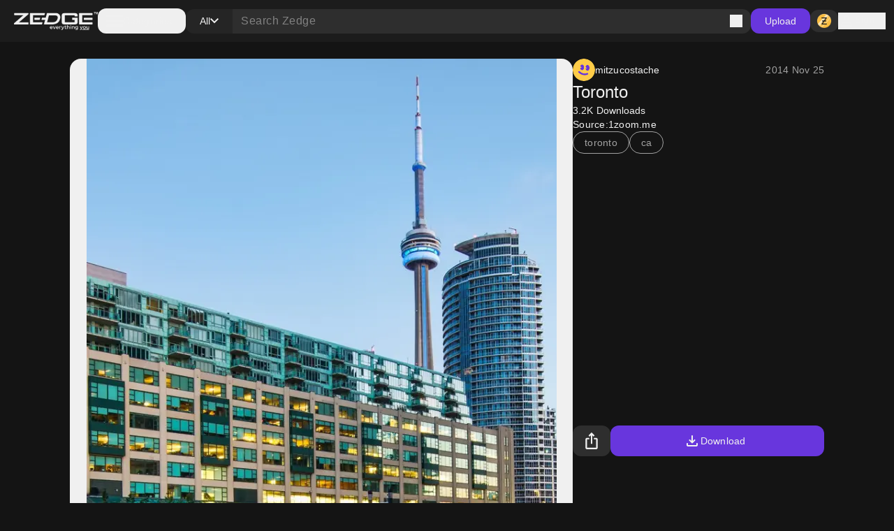

--- FILE ---
content_type: text/css; charset=UTF-8
request_url: https://www.zedge.net/_next/static/css/15088678005f1976.css
body_size: 2771
content:
.Slider_container__2lXli{position:relative;display:flex;height:52px;width:100%;touch-action:none;-webkit-user-select:none;-moz-user-select:none;user-select:none;align-items:center}.Slider_track__yQkxe{position:relative;height:3px;flex-grow:1}.Slider_range__vN5DT{position:absolute;height:100%}.Slider_thumb__w71Wr{display:block;height:20px;width:20px;border-radius:9999px;border-width:1px;border-style:solid}.Slider_thumb__w71Wr:hover{--tw-shadow:0px 0px 0px 4px hsla(0,0%,100%,.4);--tw-shadow-colored:0px 0px 0px 4px var(--tw-shadow-color);box-shadow:var(--tw-ring-offset-shadow,0 0 #0000),var(--tw-ring-shadow,0 0 #0000),var(--tw-shadow)}.Card_card__DE_00{position:relative;overflow:hidden;border-radius:12px}.Card_card__DE_00:after{--tw-content:none;content:var(--tw-content)}.Card_card-header__itIwa{top:0;padding-top:4px}.Card_card-footer__I2PFs,.Card_card-header__itIwa{position:absolute;z-index:50;display:grid;width:100%;grid-template-columns:repeat(2,minmax(0,1fr));padding-left:4px;padding-right:4px}.Card_card-footer__I2PFs{bottom:0;padding-bottom:4px}.BaseDropdown_dropdown-container__zm3Yi{position:relative;z-index:100;box-sizing:border-box;min-width:208px;overflow:hidden;border-radius:16px;background-color:var(--color-container-secondary);padding:4px;--tw-shadow:0 10px 15px -3px rgba(0,0,0,.1),0 4px 6px -4px rgba(0,0,0,.1);--tw-shadow-colored:0 10px 15px -3px var(--tw-shadow-color),0 4px 6px -4px var(--tw-shadow-color);box-shadow:var(--tw-ring-offset-shadow,0 0 #0000),var(--tw-ring-shadow,0 0 #0000),var(--tw-shadow)}.BaseDropdown_dropdown-row__aXAT7{margin:2px;box-sizing:border-box;display:flex;height:48px;align-items:center;gap:12px;border-radius:16px;padding-left:16px;padding-right:16px}.BaseDropdown_dropdown-row__aXAT7:hover,.BaseDropdown_dropdown-row__aXAT7[data-active-item=true],.BaseDropdown_dropdown-row__aXAT7[data-highlighted]{cursor:pointer;background-color:var(--color-container-hover)}.H_heading__FfJtN[data-appearance=primary]{color:var(--color-typography-primary)}.H_heading__FfJtN[data-appearance=secondary]{color:var(--color-typography-secondary)}.H_heading__FfJtN[data-size=sm]{font-size:14px;font-weight:500;line-height:20px;letter-spacing:.1px}.H_heading__FfJtN[data-size=md]{font-size:16px;font-weight:500;line-height:24px;letter-spacing:.15px}.H_heading__FfJtN[data-size=lg]{font-size:22px;font-weight:500;line-height:28px;letter-spacing:0}.H_heading__FfJtN[data-size=xl]{font-size:24px;font-weight:500;line-height:32px;letter-spacing:0}.H_heading__FfJtN[data-size="2xl"]{font-size:28px;font-weight:500;line-height:36px;letter-spacing:0}.H_heading__FfJtN[data-size="3xl"]{font-size:32px;font-weight:500;line-height:40px;letter-spacing:0}.H_heading__FfJtN[data-size="4xl"]{font-size:40px;font-weight:500;line-height:48px;letter-spacing:0}.H_heading__FfJtN[data-size="6xl"]{font-size:64px;font-weight:500;line-height:72px;letter-spacing:0}@media (max-width:1024px){.H_heading__FfJtN[data-size=lg]{font-size:16px;font-weight:500;line-height:16px;letter-spacing:.15px}.H_heading__FfJtN[data-size=xl]{font-size:22px;font-weight:500;line-height:22px;letter-spacing:0}.H_heading__FfJtN[data-size="2xl"]{font-size:24px;font-weight:500;line-height:24px;letter-spacing:0}.H_heading__FfJtN[data-size="3xl"]{font-size:28px;font-weight:500;line-height:28px;letter-spacing:0}.H_heading__FfJtN[data-size="4xl"]{font-size:32px;font-weight:500;line-height:32px;letter-spacing:0}.H_heading__FfJtN[data-size="6xl"]{font-size:48px;font-weight:500;line-height:48px;letter-spacing:0}}.CardsContainer_cards-container-header___g8gY{display:grid;width:100%;grid-template-columns:repeat(auto-fill,144px);justify-content:center;gap:12px}@media (max-width:478px){.CardsContainer_cards-container-header___g8gY{grid-template-columns:repeat(3,minmax(0,1fr));gap:8px}}.CardsContainer_cards-container-items__Zy9e_{grid-auto-columns:minmax(144px,1fr);display:grid;width:100%;grid-template-columns:repeat(auto-fill,144px);gap:12px}@media (max-width:478px){.CardsContainer_cards-container-items__Zy9e_{gap:8px}.CardsContainer_cards-container-items__Zy9e_[data-direction=column],.CardsContainer_cards-container-items__Zy9e_[data-direction=row]{grid-template-columns:repeat(3,minmax(0,1fr))}}@media (min-width:768px){.CardsContainer_cards-container-items__Zy9e_{justify-content:center}}@media (max-width:767px){.CardsContainer_cards-container-items__Zy9e_[data-direction=mobile-row]{margin:-16px;width:100vw;grid-auto-flow:column;overflow-x:scroll;padding-left:16px;padding-right:16px}}.HDivider_h-divider__jchMn{height:1px;width:100%;background-color:rgb(var(--color-black)/.3)}.A_link__OxrAl[data-size=xs]{font-size:10px}.A_link__OxrAl[data-size=sm]{font-size:12px}.A_link__OxrAl[data-size=md]{font-size:14px}.A_link__OxrAl[data-size=lg]{font-size:16px}.A_link__OxrAl[data-appearance=primary]{color:var(--color-typography-primary)}.A_link__OxrAl[data-appearance=secondary]{color:var(--color-typography-secondary)}.A_link__OxrAl[data-appearance=highlight]{color:var(--color-typography-highlight-normal)}.A_link__OxrAl[data-appearance=tertiary]{color:var(--color-typography-grey)}.A_link__OxrAl:hover[data-appearance=secondary]{color:var(--color-typography-primary)}.A_link__OxrAl:hover[data-appearance=highlight]{color:var(--color-typography-highlight-hover)}.A_link__OxrAl:hover[data-appearance=tertiary]{color:rgb(var(--color-primary-white))}.A_link__OxrAl:hover[data-underline=true]{text-decoration-line:underline}.Badge_badge__xuBFf{display:inline-flex;align-items:center;overflow:hidden;border-radius:9999px}.Badge_badge-size__WE4d4{gap:4px;padding:4px 8px 4px 4px}.Badge_badge-size__WE4d4[data-size=small][data-child=false][data-icon=true]{width:20px}.Badge_badge-size__WE4d4[data-size=medium][data-child=false][data-icon=true]{width:24px}.Badge_badge-size__WE4d4[data-size=large][data-child=false][data-icon=true]{width:32px}.Badge_badge-size__WE4d4[data-child=false][data-icon=true]{justify-content:center}.Badge_badge-size__WE4d4[data-size=small]{gap:2px}.Badge_badge-size__WE4d4[data-child=false][data-icon=true]{padding-left:0;padding-right:0}.Badge_badge-text__JnFrm[data-appearance=primary],.Badge_badge-text__JnFrm[data-appearance=secondary]{--tw-text-opacity:1;color:rgb(var(--color-primary-white)/var(--tw-text-opacity))}.Badge_badge-text__JnFrm[data-size=small]{font-size:10px;font-weight:500;line-height:14px;letter-spacing:.5px}.Badge_badge-text__JnFrm[data-size=medium]{font-size:12px;font-weight:500;line-height:16px;letter-spacing:.5px}.Badge_badge-text__JnFrm[data-size=large]{font-size:14px;font-weight:500;line-height:20px;letter-spacing:.1px}@media (prefers-color-scheme:dark){.Badge_badge-text__JnFrm:not(.Badge_light__tYY7w *)[data-appearance=primary],.Badge_badge-text__JnFrm:not(.Badge_light__tYY7w *)[data-appearance=secondary]{--tw-text-opacity:1;color:rgb(var(--color-primary-white)/var(--tw-text-opacity))}}.Badge_badge-text__JnFrm:is(.Badge_dark__yoxLp *)[data-appearance=primary]{--tw-text-opacity:1;color:rgb(var(--color-primary-white)/var(--tw-text-opacity))}.Badge_badge-text__JnFrm:is(.Badge_dark__yoxLp *)[data-appearance=secondary]{--tw-text-opacity:1;color:rgb(var(--color-primary-white)/var(--tw-text-opacity))}.Badge_badge-bg__11Zb9[data-appearance=primary]{--tw-bg-opacity:1;background-color:rgb(var(--color-primary-purple)/var(--tw-bg-opacity))}.Badge_badge-bg__11Zb9[data-appearance=secondary]{--tw-bg-opacity:1;background-color:rgb(var(--color-surface-dim)/var(--tw-bg-opacity))}.Badge_badge-bg__11Zb9[data-appearance=success]{--tw-bg-opacity:1;background-color:rgb(var(--color-semantic-success)/var(--tw-bg-opacity))}.Badge_badge-bg__11Zb9[data-appearance=warning]{--tw-bg-opacity:1;background-color:rgb(var(--color-semantic-warning)/var(--tw-bg-opacity))}.Badge_badge-bg__11Zb9[data-appearance=danger]{--tw-bg-opacity:1;background-color:rgb(var(--color-semantic-danger)/var(--tw-bg-opacity))}@media (prefers-color-scheme:dark){.Badge_badge-bg__11Zb9:not(.Badge_light__tYY7w *)[data-appearance=primary]{--tw-bg-opacity:1;background-color:rgb(var(--color-primary-purple)/var(--tw-bg-opacity))}.Badge_badge-bg__11Zb9:not(.Badge_light__tYY7w *)[data-appearance=secondary]{--tw-bg-opacity:1;background-color:rgb(var(--color-surface-dim)/var(--tw-bg-opacity))}.Badge_badge-bg__11Zb9:not(.Badge_light__tYY7w *)[data-appearance=success]{--tw-bg-opacity:1;background-color:rgb(var(--color-semantic-success)/var(--tw-bg-opacity))}.Badge_badge-bg__11Zb9:not(.Badge_light__tYY7w *)[data-appearance=warning]{--tw-bg-opacity:1;background-color:rgb(var(--color-semantic-warning)/var(--tw-bg-opacity))}.Badge_badge-bg__11Zb9:not(.Badge_light__tYY7w *)[data-appearance=danger]{--tw-bg-opacity:1;background-color:rgb(var(--color-semantic-danger)/var(--tw-bg-opacity))}}.Badge_badge-bg__11Zb9:is(.Badge_dark__yoxLp *)[data-appearance=primary]{--tw-bg-opacity:1;background-color:rgb(var(--color-primary-purple)/var(--tw-bg-opacity))}.Badge_badge-bg__11Zb9:is(.Badge_dark__yoxLp *)[data-appearance=secondary]{--tw-bg-opacity:1;background-color:rgb(var(--color-surface-dim)/var(--tw-bg-opacity))}.Badge_badge-bg__11Zb9:is(.Badge_dark__yoxLp *)[data-appearance=success]{--tw-bg-opacity:1;background-color:rgb(var(--color-semantic-success)/var(--tw-bg-opacity))}.Badge_badge-bg__11Zb9:is(.Badge_dark__yoxLp *)[data-appearance=warning]{--tw-bg-opacity:1;background-color:rgb(var(--color-semantic-warning)/var(--tw-bg-opacity))}.Badge_badge-bg__11Zb9:is(.Badge_dark__yoxLp *)[data-appearance=danger]{--tw-bg-opacity:1;background-color:rgb(var(--color-semantic-danger)/var(--tw-bg-opacity))}.Badge_badge-icon__LqOKQ{display:flex;height:9px;min-width:9px;font-size:11px;font-weight:500;line-height:16px;letter-spacing:.5px}.Badge_badge-icon__LqOKQ[data-has-text=true]{height:16px;min-width:16px;padding-left:2px;padding-right:2px}.Badge_badge-icon-color__4b63A{fill:rgb(var(--color-primary-black)/1)}.Badge_badge-icon-color__4b63A[data-appearance=primary],.Badge_badge-icon-color__4b63A[data-appearance=secondary]{fill:rgb(var(--color-primary-white)/1)}@media (prefers-color-scheme:dark){.Badge_badge-icon-color__4b63A:not(.Badge_light__tYY7w *){fill:rgb(var(--color-primary-black)/1)}.Badge_badge-icon-color__4b63A:not(.Badge_light__tYY7w *)[data-appearance=primary],.Badge_badge-icon-color__4b63A:not(.Badge_light__tYY7w *)[data-appearance=secondary]{fill:rgb(var(--color-primary-white)/1)}}.Badge_badge-icon-color__4b63A:is(.Badge_dark__yoxLp *){fill:rgb(var(--color-primary-black)/1)}.Badge_badge-icon-color__4b63A:is(.Badge_dark__yoxLp *)[data-appearance=primary]{fill:rgb(var(--color-primary-white)/1)}.Badge_badge-icon-color__4b63A:is(.Badge_dark__yoxLp *)[data-appearance=secondary]{fill:rgb(var(--color-primary-white)/1)}.Badge_badge-icon-text__4xLRc{--tw-text-opacity:1;color:rgb(var(--color-primary-black)/var(--tw-text-opacity))}.Badge_badge-icon-text__4xLRc[data-appearance=danger],.Badge_badge-icon-text__4xLRc[data-appearance=primary],.Badge_badge-icon-text__4xLRc[data-appearance=secondary],.Badge_badge-icon-text__4xLRc[data-appearance=success]{--tw-text-opacity:1;color:rgb(var(--color-primary-white)/var(--tw-text-opacity))}.Badge_badge-icon-text__4xLRc[data-size=small]{font-size:10px;font-weight:500;line-height:14px;letter-spacing:.5px}.Badge_badge-icon-text__4xLRc[data-size=medium]{font-size:12px;font-weight:500;line-height:16px;letter-spacing:.5px}.Badge_badge-icon-text__4xLRc[data-size=large]{font-size:14px;font-weight:500;line-height:20px;letter-spacing:.1px}@media (prefers-color-scheme:dark){.Badge_badge-icon-text__4xLRc:not(.Badge_light__tYY7w *){--tw-text-opacity:1;color:rgb(var(--color-primary-black)/var(--tw-text-opacity))}.Badge_badge-icon-text__4xLRc:not(.Badge_light__tYY7w *)[data-appearance=danger],.Badge_badge-icon-text__4xLRc:not(.Badge_light__tYY7w *)[data-appearance=primary],.Badge_badge-icon-text__4xLRc:not(.Badge_light__tYY7w *)[data-appearance=secondary],.Badge_badge-icon-text__4xLRc:not(.Badge_light__tYY7w *)[data-appearance=success]{--tw-text-opacity:1;color:rgb(var(--color-primary-white)/var(--tw-text-opacity))}}.Badge_badge-icon-text__4xLRc:is(.Badge_dark__yoxLp *){--tw-text-opacity:1;color:rgb(var(--color-primary-black)/var(--tw-text-opacity))}.Badge_badge-icon-text__4xLRc:is(.Badge_dark__yoxLp *)[data-appearance=danger]{--tw-text-opacity:1;color:rgb(var(--color-primary-white)/var(--tw-text-opacity))}.Badge_badge-icon-text__4xLRc:is(.Badge_dark__yoxLp *)[data-appearance=success]{--tw-text-opacity:1;color:rgb(var(--color-primary-white)/var(--tw-text-opacity))}.Badge_badge-icon-text__4xLRc:is(.Badge_dark__yoxLp *)[data-appearance=primary]{--tw-text-opacity:1;color:rgb(var(--color-primary-white)/var(--tw-text-opacity))}.Badge_badge-icon-text__4xLRc:is(.Badge_dark__yoxLp *)[data-appearance=secondary]{--tw-text-opacity:1;color:rgb(var(--color-primary-white)/var(--tw-text-opacity))}.AudioCard_card-audio__wHJ2P{position:relative;display:flex;aspect-ratio:1/1;height:100%;max-height:160px;min-height:104px;width:100%;min-width:104px;max-width:160px;flex-shrink:0;align-items:center;justify-content:center}.AudioCard_card-audio__wHJ2P:before{padding-top:100%;--tw-content:"";content:var(--tw-content)}.AudioCard_card-audio-progress__N2vOQ{position:absolute;top:0;bottom:0;left:0;z-index:20;transition-duration:.7s}.AudioCard_card-audio-progress__N2vOQ[data-playing=false]{transition-property:none}.AudioCard_card-audio-progress__N2vOQ[data-playing=true]{transition-property:all;transition-timing-function:cubic-bezier(.4,0,.2,1);transition-duration:.15s}.AudioCard_card-audio-button__36DS1{position:absolute;z-index:30;display:inline-flex;height:44px;width:44px;align-items:center;justify-content:center;border-radius:9999px}.AudioCard_card-audio-button__36DS1[data-size=xxxlarge]{height:120px;width:120px}.AudioCard_card-audio-image__c1Hlm{position:absolute;top:0;left:0;right:0;bottom:0;z-index:10;background-size:cover;background-position:50%}.Avatar_avatar__2tq6e{position:relative;display:flex;align-items:center;justify-content:center;border-radius:9999px;background-color:transparent}.Avatar_avatar__2tq6e[data-size=xsmall]{height:24px}.Avatar_avatar__2tq6e[data-size=small]{height:32px}.Avatar_avatar__2tq6e[data-size=medium]{height:48px}.Avatar_avatar__2tq6e[data-size=large]{height:84px}.Avatar_avatar__2tq6e[data-size=xlarge]{height:120px}.Avatar_avatar__2tq6e[data-size=xsmall]{width:24px}.Avatar_avatar__2tq6e[data-size=small]{width:32px}.Avatar_avatar__2tq6e[data-size=medium]{width:48px}.Avatar_avatar__2tq6e[data-size=large]{width:84px}.Avatar_avatar__2tq6e[data-size=xlarge]{width:120px}.DropdownChip_filter-chip__s3RkN{all:unset;box-sizing:border-box;display:inline-flex;height:32px;cursor:pointer;align-items:center;gap:8px;white-space:nowrap;border-radius:9999px;border-width:1px;border-style:solid;padding-left:16px;padding-right:16px;color:var(--color-typography-primary);font-size:14px;font-weight:500;line-height:20px;letter-spacing:.1px}.DropdownChip_filter-chip__s3RkN[data-appearance=custom]{border-style:none}.DropdownChip_filter-chip__s3RkN[data-appearance=selected]{border-color:var(--color-line-highlight)}.DropdownChip_filter-chip__s3RkN[data-open=true][data-appearance=selected]{border-color:rgb(var(--color-primary-purple)/.4)}.DropdownChip_filter-chip__s3RkN[data-appearance=primary]{border-color:var(--color-line-secondary)}.DropdownChip_filter-chip__s3RkN[data-appearance=selected]{--tw-bg-opacity:1;background-color:rgb(var(--color-primary-purple)/var(--tw-bg-opacity))}.DropdownChip_filter-chip__s3RkN[data-open=true][data-appearance=selected]{background-color:rgb(var(--color-primary-purple)/.6)}.DropdownChip_filter-chip__s3RkN[data-appearance=primary]{background-color:transparent}.DropdownChip_filter-chip__s3RkN[data-appearance=selected]{fill:var(--color-icon-primary)}.DropdownChip_filter-chip__s3RkN[data-appearance=primary]{fill:var(--color-icon-tertiary)}.DropdownChip_filter-chip__s3RkN[data-appearance=custom]{fill:var(--color-icon-primary)}.DropdownChip_filter-chip__s3RkN[data-appearance=selected]{color:var(--color-typography-primary)}.DropdownChip_filter-chip__s3RkN[data-appearance=primary]{color:var(--color-typography-secondary)}.DropdownChip_filter-chip__s3RkN:hover[data-appearance=selected]{border-color:rgb(var(--color-primary-purple)/.2);background-color:rgb(var(--color-primary-purple)/.8)}.DropdownChip_filter-chip__s3RkN:hover[data-appearance=primary]{background-color:var(--color-container-hover)}.RadioGroup_container__1o2xd{display:flex;height:48px;flex-direction:row;align-items:center;gap:12px}.RadioGroup_input__fU69n{box-sizing:border-box;height:18px;width:18px;flex-shrink:0;cursor:pointer;border-radius:9999px;border-width:2px;border-style:solid;border-color:var(--color-line-secondary);background-color:transparent}.RadioGroup_input__fU69n[data-state=checked]{border-color:var(--color-line-highlight)}.RadioGroup_input__fU69n[data-error=true]{border-color:var(--color-line-danger)}.RadioGroup_indicator__dRGDb{position:relative;display:flex;height:100%;width:100%;align-items:center;justify-content:center}.RadioGroup_indicator__dRGDb:after{display:block;height:10px;width:10px;border-radius:9999px;background-color:var(--color-container-typography-primary);--tw-content:"";content:var(--tw-content)}.RadioGroup_label__l1__5{font-size:14px;font-weight:400;line-height:20px;letter-spacing:.25px}.Label_text-label__NKxZb[data-appearance=primary],.RadioGroup_label__l1__5{color:var(--color-typography-primary)}.Label_text-label__NKxZb[data-appearance=secondary]{color:var(--color-typography-secondary)}.Label_text-label__NKxZb[data-size=xs]{font-size:10px;font-weight:500;line-height:14px;letter-spacing:.5px}.Label_text-label__NKxZb[data-size=sm]{font-size:11px;font-weight:500;line-height:16px;letter-spacing:.5px}.Label_text-label__NKxZb[data-size=md]{font-size:12px;font-weight:500;line-height:16px;letter-spacing:.5px}.Label_text-label__NKxZb[data-size=lg]{font-size:14px;font-weight:500;line-height:20px;letter-spacing:.1px}.Text_text__8XpvH[data-size=xs]{font-size:10px}.Text_text__8XpvH[data-size=sm]{font-size:12px}.Text_text__8XpvH[data-size=md]{font-size:14px}.Text_text__8XpvH[data-size=lg]{font-size:16px}.Text_text__8XpvH[data-appearance=primary]{color:var(--color-typography-primary)}.Text_text__8XpvH[data-appearance=secondary]{color:var(--color-typography-secondary)}.Text_text__8XpvH[data-appearance=danger]{--tw-text-opacity:1;color:rgb(var(--color-semantic-danger)/var(--tw-text-opacity))}.Tabs_container__70ohS{height:48px;width:100%}.Tabs_header__dds_w{position:relative;display:flex;align-items:center;gap:24px;background-color:var(--color-page)}.Tabs_header__dds_w:after{position:absolute;bottom:0;left:50%;right:50%;margin-left:-50vw;margin-right:-50vw;width:100vw;border-bottom-width:1px;border-style:solid;border-color:var(--color-line-primary);--tw-content:"";content:var(--tw-content)}@media (max-width:478px){.Tabs_header__dds_w{overflow-x:auto;overflow-y:hidden}.Tabs_header__dds_w::-webkit-scrollbar{display:none}}.Tabs_tab__AQ7UZ{all:unset;box-sizing:border-box;display:flex;height:48px;flex-shrink:0;cursor:pointer;align-items:center;color:var(--color-typography-secondary);font-size:14px;font-weight:500;line-height:20px;letter-spacing:.1px}.Tabs_tab__AQ7UZ:after{content:var(--tw-content);--tw-bg-opacity:1;background-color:rgb(var(--color-primary-purple)/var(--tw-bg-opacity))}.Tabs_tab__AQ7UZ:hover,.Tabs_tab__AQ7UZ[data-state=active]{color:var(--color-typography-primary)}.Tabs_tab__AQ7UZ[data-state=active]{position:relative}.Tabs_tab__AQ7UZ[data-state=active]:after{position:absolute;bottom:1px;display:block;height:3px;width:100%;border-top-left-radius:9999px;border-top-right-radius:9999px;--tw-content:"";content:var(--tw-content)}.Skeleton_skeleton__slFNx{display:inline-block;height:100%;width:100%}@keyframes Skeleton_pulse__5TBPm{50%{opacity:.5}}.Skeleton_skeleton__slFNx{animation:Skeleton_pulse__5TBPm 2s cubic-bezier(.4,0,.6,1) infinite;border-radius:4px;background-color:var(--color-container-secondary)}.Skeleton_skeleton__slFNx[data-text-size=xs]{height:10px}.Skeleton_skeleton__slFNx[data-text-size=sm]{height:12px}.Skeleton_skeleton__slFNx[data-text-size=md]{height:14px}.Skeleton_skeleton__slFNx[data-text-size=lg]{height:16px}.Skeleton_skeleton__slFNx[data-text-size=heading-sm]{height:14px}.Skeleton_skeleton__slFNx[data-text-size=heading-md]{height:16px}.Skeleton_skeleton__slFNx[data-text-size=heading-lg]{height:22px}.Skeleton_skeleton__slFNx[data-text-size=heading-xl]{height:24px}.Skeleton_skeleton__slFNx[data-text-size=heading-2xl]{height:28px}.Skeleton_skeleton__slFNx[data-text-size=heading-3xl]{height:32px}.Skeleton_skeleton__slFNx[data-text-size=heading-4xl]{height:40px}

--- FILE ---
content_type: application/javascript; charset=UTF-8
request_url: https://www.zedge.net/_next/static/chunks/5223-5430e20d8f0e0ff1.js
body_size: 2582
content:
"use strict";(self.webpackChunk_N_E=self.webpackChunk_N_E||[]).push([[5223],{70203:(t,e,r)=>{r.d(e,{$:()=>h});var s=r(98964),i=r(49149),n=r(58792),u=r(44246),a=r(52077),h=class extends u.Q{constructor(t,e){super(),this.options=e,this.#t=t,this.#e=null,this.bindMethods(),this.setOptions(e)}#t;#r=void 0;#s=void 0;#i=void 0;#n;#u;#e;#a;#h;#c;#o;#l;#d;#p=new Set;bindMethods(){this.refetch=this.refetch.bind(this)}onSubscribe(){1===this.listeners.size&&(this.#r.addObserver(this),c(this.#r,this.options)?this.#f():this.updateResult(),this.#R())}onUnsubscribe(){this.hasListeners()||this.destroy()}shouldFetchOnReconnect(){return o(this.#r,this.options,this.options.refetchOnReconnect)}shouldFetchOnWindowFocus(){return o(this.#r,this.options,this.options.refetchOnWindowFocus)}destroy(){this.listeners=new Set,this.#y(),this.#v(),this.#r.removeObserver(this)}setOptions(t,e){let r=this.options,i=this.#r;if(this.options=this.#t.defaultQueryOptions(t),void 0!==this.options.enabled&&"boolean"!=typeof this.options.enabled)throw Error("Expected enabled to be a boolean");this.#Q(),this.#r.setOptions(this.options),r._defaulted&&!(0,s.f8)(this.options,r)&&this.#t.getQueryCache().notify({type:"observerOptionsUpdated",query:this.#r,observer:this});let n=this.hasListeners();n&&l(this.#r,i,this.options,r)&&this.#f(),this.updateResult(e),n&&(this.#r!==i||this.options.enabled!==r.enabled||this.options.staleTime!==r.staleTime)&&this.#b();let u=this.#I();n&&(this.#r!==i||this.options.enabled!==r.enabled||u!==this.#d)&&this.#m(u)}getOptimisticResult(t){let e=this.#t.getQueryCache().build(this.#t,t),r=this.createResult(e,t);return(0,s.f8)(this.getCurrentResult(),r)||(this.#i=r,this.#u=this.options,this.#n=this.#r.state),r}getCurrentResult(){return this.#i}trackResult(t,e){let r={};return Object.keys(t).forEach(s=>{Object.defineProperty(r,s,{configurable:!1,enumerable:!0,get:()=>(this.trackProp(s),e?.(s),t[s])})}),r}trackProp(t){this.#p.add(t)}getCurrentQuery(){return this.#r}refetch({...t}={}){return this.fetch({...t})}fetchOptimistic(t){let e=this.#t.defaultQueryOptions(t),r=this.#t.getQueryCache().build(this.#t,e);return r.isFetchingOptimistic=!0,r.fetch().then(()=>this.createResult(r,e))}fetch(t){return this.#f({...t,cancelRefetch:t.cancelRefetch??!0}).then(()=>(this.updateResult(),this.#i))}#f(t){this.#Q();let e=this.#r.fetch(this.options,t);return t?.throwOnError||(e=e.catch(s.lQ)),e}#b(){if(this.#y(),s.S$||this.#i.isStale||!(0,s.gn)(this.options.staleTime))return;let t=(0,s.j3)(this.#i.dataUpdatedAt,this.options.staleTime);this.#o=setTimeout(()=>{this.#i.isStale||this.updateResult()},t+1)}#I(){return("function"==typeof this.options.refetchInterval?this.options.refetchInterval(this.#r):this.options.refetchInterval)??!1}#m(t){this.#v(),this.#d=t,!s.S$&&!1!==this.options.enabled&&(0,s.gn)(this.#d)&&0!==this.#d&&(this.#l=setInterval(()=>{(this.options.refetchIntervalInBackground||n.m.isFocused())&&this.#f()},this.#d))}#R(){this.#b(),this.#m(this.#I())}#y(){this.#o&&(clearTimeout(this.#o),this.#o=void 0)}#v(){this.#l&&(clearInterval(this.#l),this.#l=void 0)}createResult(t,e){let r;let i=this.#r,n=this.options,u=this.#i,h=this.#n,o=this.#u,p=t!==i?t.state:this.#s,{state:f}=t,R={...f},y=!1;if(e._optimisticResults){let r=this.hasListeners(),s=!r&&c(t,e),u=r&&l(t,i,e,n);(s||u)&&(R={...R,...(0,a.k)(f.data,t.options)}),"isRestoring"===e._optimisticResults&&(R.fetchStatus="idle")}let{error:v,errorUpdatedAt:Q,status:b}=R;if(e.select&&void 0!==R.data){if(u&&R.data===h?.data&&e.select===this.#a)r=this.#h;else try{this.#a=e.select,r=e.select(R.data),r=(0,s.pl)(u?.data,r,e),this.#h=r,this.#e=null}catch(t){this.#e=t}}else r=R.data;if(void 0!==e.placeholderData&&void 0===r&&"pending"===b){let t;if(u?.isPlaceholderData&&e.placeholderData===o?.placeholderData)t=u.data;else if(t="function"==typeof e.placeholderData?e.placeholderData(this.#c?.state.data,this.#c):e.placeholderData,e.select&&void 0!==t)try{t=e.select(t),this.#e=null}catch(t){this.#e=t}void 0!==t&&(b="success",r=(0,s.pl)(u?.data,t,e),y=!0)}this.#e&&(v=this.#e,r=this.#h,Q=Date.now(),b="error");let I="fetching"===R.fetchStatus,m="pending"===b,O="error"===b,g=m&&I,S=void 0!==r;return{status:b,fetchStatus:R.fetchStatus,isPending:m,isSuccess:"success"===b,isError:O,isInitialLoading:g,isLoading:g,data:r,dataUpdatedAt:R.dataUpdatedAt,error:v,errorUpdatedAt:Q,failureCount:R.fetchFailureCount,failureReason:R.fetchFailureReason,errorUpdateCount:R.errorUpdateCount,isFetched:R.dataUpdateCount>0||R.errorUpdateCount>0,isFetchedAfterMount:R.dataUpdateCount>p.dataUpdateCount||R.errorUpdateCount>p.errorUpdateCount,isFetching:I,isRefetching:I&&!m,isLoadingError:O&&!S,isPaused:"paused"===R.fetchStatus,isPlaceholderData:y,isRefetchError:O&&S,isStale:d(t,e),refetch:this.refetch}}updateResult(t){let e=this.#i,r=this.createResult(this.#r,this.options);if(this.#n=this.#r.state,this.#u=this.options,void 0!==this.#n.data&&(this.#c=this.#r),(0,s.f8)(r,e))return;this.#i=r;let i={};t?.listeners!==!1&&(()=>{if(!e)return!0;let{notifyOnChangeProps:t}=this.options,r="function"==typeof t?t():t;if("all"===r||!r&&!this.#p.size)return!0;let s=new Set(r??this.#p);return this.options.throwOnError&&s.add("error"),Object.keys(this.#i).some(t=>this.#i[t]!==e[t]&&s.has(t))})()&&(i.listeners=!0),this.#O({...i,...t})}#Q(){let t=this.#t.getQueryCache().build(this.#t,this.options);if(t===this.#r)return;let e=this.#r;this.#r=t,this.#s=t.state,this.hasListeners()&&(e?.removeObserver(this),t.addObserver(this))}onQueryUpdate(){this.updateResult(),this.hasListeners()&&this.#R()}#O(t){i.j.batch(()=>{t.listeners&&this.listeners.forEach(t=>{t(this.#i)}),this.#t.getQueryCache().notify({query:this.#r,type:"observerResultsUpdated"})})}};function c(t,e){return!1!==e.enabled&&void 0===t.state.data&&!("error"===t.state.status&&!1===e.retryOnMount)||void 0!==t.state.data&&o(t,e,e.refetchOnMount)}function o(t,e,r){if(!1!==e.enabled){let s="function"==typeof r?r(t):r;return"always"===s||!1!==s&&d(t,e)}return!1}function l(t,e,r,s){return(t!==e||!1===s.enabled)&&(!r.suspense||"error"!==t.state.status)&&d(t,r)}function d(t,e){return!1!==e.enabled&&t.isStaleByTime(e.staleTime)}},40346:(t,e,r)=>{r.d(e,{QueryErrorResetBoundary:()=>h,useQueryErrorResetBoundary:()=>a});var s=r(74802),i=r(90);function n(){let t=!1;return{clearReset:()=>{t=!1},reset:()=>{t=!0},isReset:()=>t}}var u=s.createContext(n()),a=()=>s.useContext(u),h=t=>{let{children:e}=t,[r]=s.useState(()=>n());return(0,i.jsx)(u.Provider,{value:r,children:"function"==typeof e?e(r):e})}},83958:(t,e,r)=>{r.d(e,{$1:()=>a,LJ:()=>n,wZ:()=>u});var s=r(74802),i=r(69012),n=(t,e)=>{(t.suspense||t.throwOnError)&&!e.isReset()&&(t.retryOnMount=!1)},u=t=>{s.useEffect(()=>{t.clearReset()},[t])},a=t=>{let{result:e,errorResetBoundary:r,throwOnError:s,query:n}=t;return e.isError&&!r.isReset()&&!e.isFetching&&n&&(0,i.G)(s,[e.error,n])}},62576:(t,e,r)=>{r.d(e,{IsRestoringProvider:()=>u,useIsRestoring:()=>n});var s=r(74802),i=s.createContext(!1),n=()=>s.useContext(i),u=i.Provider},19667:(t,e,r)=>{r.d(e,{EU:()=>u,R3:()=>s,iL:()=>a,nE:()=>n,tu:()=>i});var s=(t,e)=>void 0===e.state.data,i=t=>{t.suspense&&"number"!=typeof t.staleTime&&(t.staleTime=1e3)},n=(t,e)=>t.isLoading&&t.isFetching&&!e,u=(t,e)=>t?.suspense&&e.isPending,a=(t,e,r)=>e.fetchOptimistic(t).catch(()=>{r.clearReset()})},96041:(t,e,r)=>{r.d(e,{t:()=>o});var s=r(74802),i=r(49149),n=r(40346),u=r(93375),a=r(62576),h=r(83958),c=r(19667);function o(t,e,r){let o=(0,u.useQueryClient)(r),l=(0,a.useIsRestoring)(),d=(0,n.useQueryErrorResetBoundary)(),p=o.defaultQueryOptions(t);p._optimisticResults=l?"isRestoring":"optimistic",(0,c.tu)(p),(0,h.LJ)(p,d),(0,h.wZ)(d);let[f]=s.useState(()=>new e(o,p)),R=f.getOptimisticResult(p);if(s.useSyncExternalStore(s.useCallback(t=>{let e=l?()=>void 0:f.subscribe(i.j.batchCalls(t));return f.updateResult(),e},[f,l]),()=>f.getCurrentResult(),()=>f.getCurrentResult()),s.useEffect(()=>{f.setOptions(p,{listeners:!1})},[p,f]),(0,c.EU)(p,R))throw(0,c.iL)(p,f,d);if((0,h.$1)({result:R,errorResetBoundary:d,throwOnError:p.throwOnError,query:o.getQueryCache().get(p.queryHash)}))throw R.error;return p.notifyOnChangeProps?R:f.trackResult(R)}},69012:(t,e,r)=>{function s(t,e){return"function"==typeof t?t(...e):!!t}function i(){}r.d(e,{G:()=>s,l:()=>i})}}]);

--- FILE ---
content_type: application/javascript; charset=UTF-8
request_url: https://www.zedge.net/_next/static/chunks/5726-978ee400c287c1c9.js
body_size: 18345
content:
"use strict";(self.webpackChunk_N_E=self.webpackChunk_N_E||[]).push([[5726],{52257:(e,t,n)=>{var r=n(173);n.o(r,"ReadonlyURLSearchParams")&&n.d(t,{ReadonlyURLSearchParams:function(){return r.ReadonlyURLSearchParams}}),n.o(r,"useParams")&&n.d(t,{useParams:function(){return r.useParams}}),n.o(r,"usePathname")&&n.d(t,{usePathname:function(){return r.usePathname}}),n.o(r,"useRouter")&&n.d(t,{useRouter:function(){return r.useRouter}}),n.o(r,"useSearchParams")&&n.d(t,{useSearchParams:function(){return r.useSearchParams}})},15077:(e,t,n)=>{n.d(t,{UE:()=>ec,ll:()=>eo,rD:()=>ef,UU:()=>ea,jD:()=>es,ER:()=>ed,cY:()=>ei,BN:()=>el,Ej:()=>eu});let r=["top","right","bottom","left"],o=Math.min,i=Math.max,l=Math.round,a=Math.floor,u=e=>({x:e,y:e}),s={left:"right",right:"left",bottom:"top",top:"bottom"},c={start:"end",end:"start"};function d(e,t){return"function"==typeof e?e(t):e}function f(e){return e.split("-")[0]}function p(e){return e.split("-")[1]}function m(e){return"x"===e?"y":"x"}function v(e){return"y"===e?"height":"width"}function h(e){return["top","bottom"].includes(f(e))?"y":"x"}function g(e){return e.replace(/start|end/g,e=>c[e])}function w(e){return e.replace(/left|right|bottom|top/g,e=>s[e])}function y(e){return"number"!=typeof e?{top:0,right:0,bottom:0,left:0,...e}:{top:e,right:e,bottom:e,left:e}}function x(e){let{x:t,y:n,width:r,height:o}=e;return{width:r,height:o,top:n,left:t,right:t+r,bottom:n+o,x:t,y:n}}function b(e,t,n){let r,{reference:o,floating:i}=e,l=h(t),a=m(h(t)),u=v(a),s=f(t),c="y"===l,d=o.x+o.width/2-i.width/2,g=o.y+o.height/2-i.height/2,w=o[u]/2-i[u]/2;switch(s){case"top":r={x:d,y:o.y-i.height};break;case"bottom":r={x:d,y:o.y+o.height};break;case"right":r={x:o.x+o.width,y:g};break;case"left":r={x:o.x-i.width,y:g};break;default:r={x:o.x,y:o.y}}switch(p(t)){case"start":r[a]-=w*(n&&c?-1:1);break;case"end":r[a]+=w*(n&&c?-1:1)}return r}let E=async(e,t,n)=>{let{placement:r="bottom",strategy:o="absolute",middleware:i=[],platform:l}=n,a=i.filter(Boolean),u=await (null==l.isRTL?void 0:l.isRTL(t)),s=await l.getElementRects({reference:e,floating:t,strategy:o}),{x:c,y:d}=b(s,r,u),f=r,p={},m=0;for(let n=0;n<a.length;n++){let{name:i,fn:v}=a[n],{x:h,y:g,data:w,reset:y}=await v({x:c,y:d,initialPlacement:r,placement:f,strategy:o,middlewareData:p,rects:s,platform:l,elements:{reference:e,floating:t}});c=null!=h?h:c,d=null!=g?g:d,p={...p,[i]:{...p[i],...w}},y&&m<=50&&(m++,"object"==typeof y&&(y.placement&&(f=y.placement),y.rects&&(s=!0===y.rects?await l.getElementRects({reference:e,floating:t,strategy:o}):y.rects),{x:c,y:d}=b(s,f,u)),n=-1)}return{x:c,y:d,placement:f,strategy:o,middlewareData:p}};async function R(e,t){var n;void 0===t&&(t={});let{x:r,y:o,platform:i,rects:l,elements:a,strategy:u}=e,{boundary:s="clippingAncestors",rootBoundary:c="viewport",elementContext:f="floating",altBoundary:p=!1,padding:m=0}=d(t,e),v=y(m),h=a[p?"floating"===f?"reference":"floating":f],g=x(await i.getClippingRect({element:null==(n=await (null==i.isElement?void 0:i.isElement(h)))||n?h:h.contextElement||await (null==i.getDocumentElement?void 0:i.getDocumentElement(a.floating)),boundary:s,rootBoundary:c,strategy:u})),w="floating"===f?{x:r,y:o,width:l.floating.width,height:l.floating.height}:l.reference,b=await (null==i.getOffsetParent?void 0:i.getOffsetParent(a.floating)),E=await (null==i.isElement?void 0:i.isElement(b))&&await (null==i.getScale?void 0:i.getScale(b))||{x:1,y:1},R=x(i.convertOffsetParentRelativeRectToViewportRelativeRect?await i.convertOffsetParentRelativeRectToViewportRelativeRect({elements:a,rect:w,offsetParent:b,strategy:u}):w);return{top:(g.top-R.top+v.top)/E.y,bottom:(R.bottom-g.bottom+v.bottom)/E.y,left:(g.left-R.left+v.left)/E.x,right:(R.right-g.right+v.right)/E.x}}function C(e,t){return{top:e.top-t.height,right:e.right-t.width,bottom:e.bottom-t.height,left:e.left-t.width}}function P(e){return r.some(t=>e[t]>=0)}async function L(e,t){let{placement:n,platform:r,elements:o}=e,i=await (null==r.isRTL?void 0:r.isRTL(o.floating)),l=f(n),a=p(n),u="y"===h(n),s=["left","top"].includes(l)?-1:1,c=i&&u?-1:1,m=d(t,e),{mainAxis:v,crossAxis:g,alignmentAxis:w}="number"==typeof m?{mainAxis:m,crossAxis:0,alignmentAxis:null}:{mainAxis:m.mainAxis||0,crossAxis:m.crossAxis||0,alignmentAxis:m.alignmentAxis};return a&&"number"==typeof w&&(g="end"===a?-1*w:w),u?{x:g*c,y:v*s}:{x:v*s,y:g*c}}function D(){return"undefined"!=typeof window}function M(e){return k(e)?(e.nodeName||"").toLowerCase():"#document"}function T(e){var t;return(null==e||null==(t=e.ownerDocument)?void 0:t.defaultView)||window}function S(e){var t;return null==(t=(k(e)?e.ownerDocument:e.document)||window.document)?void 0:t.documentElement}function k(e){return!!D()&&(e instanceof Node||e instanceof T(e).Node)}function j(e){return!!D()&&(e instanceof Element||e instanceof T(e).Element)}function A(e){return!!D()&&(e instanceof HTMLElement||e instanceof T(e).HTMLElement)}function O(e){return!!D()&&"undefined"!=typeof ShadowRoot&&(e instanceof ShadowRoot||e instanceof T(e).ShadowRoot)}function N(e){let{overflow:t,overflowX:n,overflowY:r,display:o}=K(e);return/auto|scroll|overlay|hidden|clip/.test(t+r+n)&&!["inline","contents"].includes(o)}function _(e){return[":popover-open",":modal"].some(t=>{try{return e.matches(t)}catch(e){return!1}})}function F(e){let t=I(),n=j(e)?K(e):e;return"none"!==n.transform||"none"!==n.perspective||!!n.containerType&&"normal"!==n.containerType||!t&&!!n.backdropFilter&&"none"!==n.backdropFilter||!t&&!!n.filter&&"none"!==n.filter||["transform","perspective","filter"].some(e=>(n.willChange||"").includes(e))||["paint","layout","strict","content"].some(e=>(n.contain||"").includes(e))}function I(){return"undefined"!=typeof CSS&&!!CSS.supports&&CSS.supports("-webkit-backdrop-filter","none")}function B(e){return["html","body","#document"].includes(M(e))}function K(e){return T(e).getComputedStyle(e)}function W(e){return j(e)?{scrollLeft:e.scrollLeft,scrollTop:e.scrollTop}:{scrollLeft:e.scrollX,scrollTop:e.scrollY}}function H(e){if("html"===M(e))return e;let t=e.assignedSlot||e.parentNode||O(e)&&e.host||S(e);return O(t)?t.host:t}function G(e,t,n){var r;void 0===t&&(t=[]),void 0===n&&(n=!0);let o=function e(t){let n=H(t);return B(n)?t.ownerDocument?t.ownerDocument.body:t.body:A(n)&&N(n)?n:e(n)}(e),i=o===(null==(r=e.ownerDocument)?void 0:r.body),l=T(o);if(i){let e=U(l);return t.concat(l,l.visualViewport||[],N(o)?o:[],e&&n?G(e):[])}return t.concat(o,G(o,[],n))}function U(e){return e.parent&&Object.getPrototypeOf(e.parent)?e.frameElement:null}function X(e){let t=K(e),n=parseFloat(t.width)||0,r=parseFloat(t.height)||0,o=A(e),i=o?e.offsetWidth:n,a=o?e.offsetHeight:r,u=l(n)!==i||l(r)!==a;return u&&(n=i,r=a),{width:n,height:r,$:u}}function V(e){return j(e)?e:e.contextElement}function Y(e){let t=V(e);if(!A(t))return u(1);let n=t.getBoundingClientRect(),{width:r,height:o,$:i}=X(t),a=(i?l(n.width):n.width)/r,s=(i?l(n.height):n.height)/o;return a&&Number.isFinite(a)||(a=1),s&&Number.isFinite(s)||(s=1),{x:a,y:s}}let z=u(0);function q(e){let t=T(e);return I()&&t.visualViewport?{x:t.visualViewport.offsetLeft,y:t.visualViewport.offsetTop}:z}function Z(e,t,n,r){var o;void 0===t&&(t=!1),void 0===n&&(n=!1);let i=e.getBoundingClientRect(),l=V(e),a=u(1);t&&(r?j(r)&&(a=Y(r)):a=Y(e));let s=(void 0===(o=n)&&(o=!1),r&&(!o||r===T(l))&&o)?q(l):u(0),c=(i.left+s.x)/a.x,d=(i.top+s.y)/a.y,f=i.width/a.x,p=i.height/a.y;if(l){let e=T(l),t=r&&j(r)?T(r):r,n=e,o=U(n);for(;o&&r&&t!==n;){let e=Y(o),t=o.getBoundingClientRect(),r=K(o),i=t.left+(o.clientLeft+parseFloat(r.paddingLeft))*e.x,l=t.top+(o.clientTop+parseFloat(r.paddingTop))*e.y;c*=e.x,d*=e.y,f*=e.x,p*=e.y,c+=i,d+=l,o=U(n=T(o))}}return x({width:f,height:p,x:c,y:d})}function $(e,t){let n=W(e).scrollLeft;return t?t.left+n:Z(S(e)).left+n}function J(e,t,n){let r;if("viewport"===t)r=function(e,t){let n=T(e),r=S(e),o=n.visualViewport,i=r.clientWidth,l=r.clientHeight,a=0,u=0;if(o){i=o.width,l=o.height;let e=I();(!e||e&&"fixed"===t)&&(a=o.offsetLeft,u=o.offsetTop)}return{width:i,height:l,x:a,y:u}}(e,n);else if("document"===t)r=function(e){let t=S(e),n=W(e),r=e.ownerDocument.body,o=i(t.scrollWidth,t.clientWidth,r.scrollWidth,r.clientWidth),l=i(t.scrollHeight,t.clientHeight,r.scrollHeight,r.clientHeight),a=-n.scrollLeft+$(e),u=-n.scrollTop;return"rtl"===K(r).direction&&(a+=i(t.clientWidth,r.clientWidth)-o),{width:o,height:l,x:a,y:u}}(S(e));else if(j(t))r=function(e,t){let n=Z(e,!0,"fixed"===t),r=n.top+e.clientTop,o=n.left+e.clientLeft,i=A(e)?Y(e):u(1),l=e.clientWidth*i.x;return{width:l,height:e.clientHeight*i.y,x:o*i.x,y:r*i.y}}(t,n);else{let n=q(e);r={...t,x:t.x-n.x,y:t.y-n.y}}return x(r)}function Q(e){return"static"===K(e).position}function ee(e,t){if(!A(e)||"fixed"===K(e).position)return null;if(t)return t(e);let n=e.offsetParent;return S(e)===n&&(n=n.ownerDocument.body),n}function et(e,t){let n=T(e);if(_(e))return n;if(!A(e)){let t=H(e);for(;t&&!B(t);){if(j(t)&&!Q(t))return t;t=H(t)}return n}let r=ee(e,t);for(;r&&["table","td","th"].includes(M(r))&&Q(r);)r=ee(r,t);return r&&B(r)&&Q(r)&&!F(r)?n:r||function(e){let t=H(e);for(;A(t)&&!B(t);){if(F(t))return t;if(_(t))break;t=H(t)}return null}(e)||n}let en=async function(e){let t=this.getOffsetParent||et,n=this.getDimensions,r=await n(e.floating);return{reference:function(e,t,n){let r=A(t),o=S(t),i="fixed"===n,l=Z(e,!0,i,t),a={scrollLeft:0,scrollTop:0},s=u(0);if(r||!r&&!i){if(("body"!==M(t)||N(o))&&(a=W(t)),r){let e=Z(t,!0,i,t);s.x=e.x+t.clientLeft,s.y=e.y+t.clientTop}else o&&(s.x=$(o))}let c=0,d=0;if(o&&!r&&!i){let e=o.getBoundingClientRect();d=e.top+a.scrollTop,c=e.left+a.scrollLeft-$(o,e)}return{x:l.left+a.scrollLeft-s.x-c,y:l.top+a.scrollTop-s.y-d,width:l.width,height:l.height}}(e.reference,await t(e.floating),e.strategy),floating:{x:0,y:0,width:r.width,height:r.height}}},er={convertOffsetParentRelativeRectToViewportRelativeRect:function(e){let{elements:t,rect:n,offsetParent:r,strategy:o}=e,i="fixed"===o,l=S(r),a=!!t&&_(t.floating);if(r===l||a&&i)return n;let s={scrollLeft:0,scrollTop:0},c=u(1),d=u(0),f=A(r);if((f||!f&&!i)&&(("body"!==M(r)||N(l))&&(s=W(r)),A(r))){let e=Z(r);c=Y(r),d.x=e.x+r.clientLeft,d.y=e.y+r.clientTop}return{width:n.width*c.x,height:n.height*c.y,x:n.x*c.x-s.scrollLeft*c.x+d.x,y:n.y*c.y-s.scrollTop*c.y+d.y}},getDocumentElement:S,getClippingRect:function(e){let{element:t,boundary:n,rootBoundary:r,strategy:l}=e,a=[..."clippingAncestors"===n?_(t)?[]:function(e,t){let n=t.get(e);if(n)return n;let r=G(e,[],!1).filter(e=>j(e)&&"body"!==M(e)),o=null,i="fixed"===K(e).position,l=i?H(e):e;for(;j(l)&&!B(l);){let t=K(l),n=F(l);n||"fixed"!==t.position||(o=null),(i?!n&&!o:!n&&"static"===t.position&&!!o&&["absolute","fixed"].includes(o.position)||N(l)&&!n&&function e(t,n){let r=H(t);return!(r===n||!j(r)||B(r))&&("fixed"===K(r).position||e(r,n))}(e,l))?r=r.filter(e=>e!==l):o=t,l=H(l)}return t.set(e,r),r}(t,this._c):[].concat(n),r],u=a[0],s=a.reduce((e,n)=>{let r=J(t,n,l);return e.top=i(r.top,e.top),e.right=o(r.right,e.right),e.bottom=o(r.bottom,e.bottom),e.left=i(r.left,e.left),e},J(t,u,l));return{width:s.right-s.left,height:s.bottom-s.top,x:s.left,y:s.top}},getOffsetParent:et,getElementRects:en,getClientRects:function(e){return Array.from(e.getClientRects())},getDimensions:function(e){let{width:t,height:n}=X(e);return{width:t,height:n}},getScale:Y,isElement:j,isRTL:function(e){return"rtl"===K(e).direction}};function eo(e,t,n,r){let l;void 0===r&&(r={});let{ancestorScroll:u=!0,ancestorResize:s=!0,elementResize:c="function"==typeof ResizeObserver,layoutShift:d="function"==typeof IntersectionObserver,animationFrame:f=!1}=r,p=V(e),m=u||s?[...p?G(p):[],...G(t)]:[];m.forEach(e=>{u&&e.addEventListener("scroll",n,{passive:!0}),s&&e.addEventListener("resize",n)});let v=p&&d?function(e,t){let n,r=null,l=S(e);function u(){var e;clearTimeout(n),null==(e=r)||e.disconnect(),r=null}return!function s(c,d){void 0===c&&(c=!1),void 0===d&&(d=1),u();let{left:f,top:p,width:m,height:v}=e.getBoundingClientRect();if(c||t(),!m||!v)return;let h=a(p),g=a(l.clientWidth-(f+m)),w={rootMargin:-h+"px "+-g+"px "+-a(l.clientHeight-(p+v))+"px "+-a(f)+"px",threshold:i(0,o(1,d))||1},y=!0;function x(e){let t=e[0].intersectionRatio;if(t!==d){if(!y)return s();t?s(!1,t):n=setTimeout(()=>{s(!1,1e-7)},1e3)}y=!1}try{r=new IntersectionObserver(x,{...w,root:l.ownerDocument})}catch(e){r=new IntersectionObserver(x,w)}r.observe(e)}(!0),u}(p,n):null,h=-1,g=null;c&&(g=new ResizeObserver(e=>{let[r]=e;r&&r.target===p&&g&&(g.unobserve(t),cancelAnimationFrame(h),h=requestAnimationFrame(()=>{var e;null==(e=g)||e.observe(t)})),n()}),p&&!f&&g.observe(p),g.observe(t));let w=f?Z(e):null;return f&&function t(){let r=Z(e);w&&(r.x!==w.x||r.y!==w.y||r.width!==w.width||r.height!==w.height)&&n(),w=r,l=requestAnimationFrame(t)}(),n(),()=>{var e;m.forEach(e=>{u&&e.removeEventListener("scroll",n),s&&e.removeEventListener("resize",n)}),null==v||v(),null==(e=g)||e.disconnect(),g=null,f&&cancelAnimationFrame(l)}}let ei=function(e){return void 0===e&&(e=0),{name:"offset",options:e,async fn(t){var n,r;let{x:o,y:i,placement:l,middlewareData:a}=t,u=await L(t,e);return l===(null==(n=a.offset)?void 0:n.placement)&&null!=(r=a.arrow)&&r.alignmentOffset?{}:{x:o+u.x,y:i+u.y,data:{...u,placement:l}}}}},el=function(e){return void 0===e&&(e={}),{name:"shift",options:e,async fn(t){let{x:n,y:r,placement:l}=t,{mainAxis:a=!0,crossAxis:u=!1,limiter:s={fn:e=>{let{x:t,y:n}=e;return{x:t,y:n}}},...c}=d(e,t),p={x:n,y:r},v=await R(t,c),g=h(f(l)),w=m(g),y=p[w],x=p[g];if(a){let e="y"===w?"top":"left",t="y"===w?"bottom":"right",n=y+v[e],r=y-v[t];y=i(n,o(y,r))}if(u){let e="y"===g?"top":"left",t="y"===g?"bottom":"right",n=x+v[e],r=x-v[t];x=i(n,o(x,r))}let b=s.fn({...t,[w]:y,[g]:x});return{...b,data:{x:b.x-n,y:b.y-r,enabled:{[w]:a,[g]:u}}}}}},ea=function(e){return void 0===e&&(e={}),{name:"flip",options:e,async fn(t){var n,r,o,i,l;let{placement:a,middlewareData:u,rects:s,initialPlacement:c,platform:y,elements:x}=t,{mainAxis:b=!0,crossAxis:E=!0,fallbackPlacements:C,fallbackStrategy:P="bestFit",fallbackAxisSideDirection:L="none",flipAlignment:D=!0,...M}=d(e,t);if(null!=(n=u.arrow)&&n.alignmentOffset)return{};let T=f(a),S=h(c),k=f(c)===c,j=await (null==y.isRTL?void 0:y.isRTL(x.floating)),A=C||(k||!D?[w(c)]:function(e){let t=w(e);return[g(e),t,g(t)]}(c)),O="none"!==L;!C&&O&&A.push(...function(e,t,n,r){let o=p(e),i=function(e,t,n){let r=["left","right"],o=["right","left"];switch(e){case"top":case"bottom":if(n)return t?o:r;return t?r:o;case"left":case"right":return t?["top","bottom"]:["bottom","top"];default:return[]}}(f(e),"start"===n,r);return o&&(i=i.map(e=>e+"-"+o),t&&(i=i.concat(i.map(g)))),i}(c,D,L,j));let N=[c,...A],_=await R(t,M),F=[],I=(null==(r=u.flip)?void 0:r.overflows)||[];if(b&&F.push(_[T]),E){let e=function(e,t,n){void 0===n&&(n=!1);let r=p(e),o=m(h(e)),i=v(o),l="x"===o?r===(n?"end":"start")?"right":"left":"start"===r?"bottom":"top";return t.reference[i]>t.floating[i]&&(l=w(l)),[l,w(l)]}(a,s,j);F.push(_[e[0]],_[e[1]])}if(I=[...I,{placement:a,overflows:F}],!F.every(e=>e<=0)){let e=((null==(o=u.flip)?void 0:o.index)||0)+1,t=N[e];if(t)return{data:{index:e,overflows:I},reset:{placement:t}};let n=null==(i=I.filter(e=>e.overflows[0]<=0).sort((e,t)=>e.overflows[1]-t.overflows[1])[0])?void 0:i.placement;if(!n)switch(P){case"bestFit":{let e=null==(l=I.filter(e=>{if(O){let t=h(e.placement);return t===S||"y"===t}return!0}).map(e=>[e.placement,e.overflows.filter(e=>e>0).reduce((e,t)=>e+t,0)]).sort((e,t)=>e[1]-t[1])[0])?void 0:l[0];e&&(n=e);break}case"initialPlacement":n=c}if(a!==n)return{reset:{placement:n}}}return{}}}},eu=function(e){return void 0===e&&(e={}),{name:"size",options:e,async fn(t){var n,r;let l,a;let{placement:u,rects:s,platform:c,elements:m}=t,{apply:v=()=>{},...g}=d(e,t),w=await R(t,g),y=f(u),x=p(u),b="y"===h(u),{width:E,height:C}=s.floating;"top"===y||"bottom"===y?(l=y,a=x===(await (null==c.isRTL?void 0:c.isRTL(m.floating))?"start":"end")?"left":"right"):(a=y,l="end"===x?"top":"bottom");let P=C-w.top-w.bottom,L=E-w.left-w.right,D=o(C-w[l],P),M=o(E-w[a],L),T=!t.middlewareData.shift,S=D,k=M;if(null!=(n=t.middlewareData.shift)&&n.enabled.x&&(k=L),null!=(r=t.middlewareData.shift)&&r.enabled.y&&(S=P),T&&!x){let e=i(w.left,0),t=i(w.right,0),n=i(w.top,0),r=i(w.bottom,0);b?k=E-2*(0!==e||0!==t?e+t:i(w.left,w.right)):S=C-2*(0!==n||0!==r?n+r:i(w.top,w.bottom))}await v({...t,availableWidth:k,availableHeight:S});let j=await c.getDimensions(m.floating);return E!==j.width||C!==j.height?{reset:{rects:!0}}:{}}}},es=function(e){return void 0===e&&(e={}),{name:"hide",options:e,async fn(t){let{rects:n}=t,{strategy:r="referenceHidden",...o}=d(e,t);switch(r){case"referenceHidden":{let e=C(await R(t,{...o,elementContext:"reference"}),n.reference);return{data:{referenceHiddenOffsets:e,referenceHidden:P(e)}}}case"escaped":{let e=C(await R(t,{...o,altBoundary:!0}),n.floating);return{data:{escapedOffsets:e,escaped:P(e)}}}default:return{}}}}},ec=e=>({name:"arrow",options:e,async fn(t){let{x:n,y:r,placement:l,rects:a,platform:u,elements:s,middlewareData:c}=t,{element:f,padding:g=0}=d(e,t)||{};if(null==f)return{};let w=y(g),x={x:n,y:r},b=m(h(l)),E=v(b),R=await u.getDimensions(f),C="y"===b,P=C?"clientHeight":"clientWidth",L=a.reference[E]+a.reference[b]-x[b]-a.floating[E],D=x[b]-a.reference[b],M=await (null==u.getOffsetParent?void 0:u.getOffsetParent(f)),T=M?M[P]:0;T&&await (null==u.isElement?void 0:u.isElement(M))||(T=s.floating[P]||a.floating[E]);let S=T/2-R[E]/2-1,k=o(w[C?"top":"left"],S),j=o(w[C?"bottom":"right"],S),A=T-R[E]-j,O=T/2-R[E]/2+(L/2-D/2),N=i(k,o(O,A)),_=!c.arrow&&null!=p(l)&&O!==N&&a.reference[E]/2-(O<k?k:j)-R[E]/2<0,F=_?O<k?O-k:O-A:0;return{[b]:x[b]+F,data:{[b]:N,centerOffset:O-N-F,..._&&{alignmentOffset:F}},reset:_}}}),ed=function(e){return void 0===e&&(e={}),{options:e,fn(t){let{x:n,y:r,placement:o,rects:i,middlewareData:l}=t,{offset:a=0,mainAxis:u=!0,crossAxis:s=!0}=d(e,t),c={x:n,y:r},p=h(o),v=m(p),g=c[v],w=c[p],y=d(a,t),x="number"==typeof y?{mainAxis:y,crossAxis:0}:{mainAxis:0,crossAxis:0,...y};if(u){let e="y"===v?"height":"width",t=i.reference[v]-i.floating[e]+x.mainAxis,n=i.reference[v]+i.reference[e]-x.mainAxis;g<t?g=t:g>n&&(g=n)}if(s){var b,E;let e="y"===v?"width":"height",t=["top","left"].includes(f(o)),n=i.reference[p]-i.floating[e]+(t&&(null==(b=l.offset)?void 0:b[p])||0)+(t?0:x.crossAxis),r=i.reference[p]+i.reference[e]+(t?0:(null==(E=l.offset)?void 0:E[p])||0)-(t?x.crossAxis:0);w<n?w=n:w>r&&(w=r)}return{[v]:g,[p]:w}}}},ef=(e,t,n)=>{let r=new Map,o={platform:er,...n},i={...o.platform,_c:r};return E(e,t,{...o,platform:i})}},46766:(e,t,n)=>{n.d(t,{H_:()=>ne,UC:()=>t6,YJ:()=>t3,q7:()=>t4,VF:()=>nr,JU:()=>t8,ZL:()=>t9,z6:()=>nt,hN:()=>nn,bL:()=>t7,l9:()=>t5});var r,o=n(74802),i=n(38200),l=n(19007),a=n(17432),u=n(12875),s=n(49791),c=n(98789),d=n(21623),f=n(97791),p=n(90),m="dismissableLayer.update",v=o.createContext({layers:new Set,layersWithOutsidePointerEventsDisabled:new Set,branches:new Set}),h=o.forwardRef((e,t)=>{var n,a;let{disableOutsidePointerEvents:u=!1,onEscapeKeyDown:c,onPointerDownOutside:d,onFocusOutside:h,onInteractOutside:y,onDismiss:x,...b}=e,E=o.useContext(v),[R,C]=o.useState(null),P=null!==(a=null==R?void 0:R.ownerDocument)&&void 0!==a?a:null===(n=globalThis)||void 0===n?void 0:n.document,[,L]=o.useState({}),D=(0,l.s)(t,e=>C(e)),M=Array.from(E.layers),[T]=[...E.layersWithOutsidePointerEventsDisabled].slice(-1),S=M.indexOf(T),k=R?M.indexOf(R):-1,j=E.layersWithOutsidePointerEventsDisabled.size>0,A=k>=S,O=function(e){var t;let n=arguments.length>1&&void 0!==arguments[1]?arguments[1]:null===(t=globalThis)||void 0===t?void 0:t.document,r=(0,f.c)(e),i=o.useRef(!1),l=o.useRef(()=>{});return o.useEffect(()=>{let e=e=>{if(e.target&&!i.current){let t=function(){w("dismissableLayer.pointerDownOutside",r,o,{discrete:!0})},o={originalEvent:e};"touch"===e.pointerType?(n.removeEventListener("click",l.current),l.current=t,n.addEventListener("click",l.current,{once:!0})):t()}else n.removeEventListener("click",l.current);i.current=!1},t=window.setTimeout(()=>{n.addEventListener("pointerdown",e)},0);return()=>{window.clearTimeout(t),n.removeEventListener("pointerdown",e),n.removeEventListener("click",l.current)}},[n,r]),{onPointerDownCapture:()=>i.current=!0}}(e=>{let t=e.target,n=[...E.branches].some(e=>e.contains(t));!A||n||(null==d||d(e),null==y||y(e),e.defaultPrevented||null==x||x())},P),N=function(e){var t;let n=arguments.length>1&&void 0!==arguments[1]?arguments[1]:null===(t=globalThis)||void 0===t?void 0:t.document,r=(0,f.c)(e),i=o.useRef(!1);return o.useEffect(()=>{let e=e=>{e.target&&!i.current&&w("dismissableLayer.focusOutside",r,{originalEvent:e},{discrete:!1})};return n.addEventListener("focusin",e),()=>n.removeEventListener("focusin",e)},[n,r]),{onFocusCapture:()=>i.current=!0,onBlurCapture:()=>i.current=!1}}(e=>{let t=e.target;[...E.branches].some(e=>e.contains(t))||(null==h||h(e),null==y||y(e),e.defaultPrevented||null==x||x())},P);return!function(e,t=globalThis?.document){let n=(0,f.c)(e);o.useEffect(()=>{let e=e=>{"Escape"===e.key&&n(e)};return t.addEventListener("keydown",e,{capture:!0}),()=>t.removeEventListener("keydown",e,{capture:!0})},[n,t])}(e=>{k!==E.layers.size-1||(null==c||c(e),!e.defaultPrevented&&x&&(e.preventDefault(),x()))},P),o.useEffect(()=>{if(R)return u&&(0===E.layersWithOutsidePointerEventsDisabled.size&&(r=P.body.style.pointerEvents,P.body.style.pointerEvents="none"),E.layersWithOutsidePointerEventsDisabled.add(R)),E.layers.add(R),g(),()=>{u&&1===E.layersWithOutsidePointerEventsDisabled.size&&(P.body.style.pointerEvents=r)}},[R,P,u,E]),o.useEffect(()=>()=>{R&&(E.layers.delete(R),E.layersWithOutsidePointerEventsDisabled.delete(R),g())},[R,E]),o.useEffect(()=>{let e=()=>L({});return document.addEventListener(m,e),()=>document.removeEventListener(m,e)},[]),(0,p.jsx)(s.sG.div,{...b,ref:D,style:{pointerEvents:j?A?"auto":"none":void 0,...e.style},onFocusCapture:(0,i.m)(e.onFocusCapture,N.onFocusCapture),onBlurCapture:(0,i.m)(e.onBlurCapture,N.onBlurCapture),onPointerDownCapture:(0,i.m)(e.onPointerDownCapture,O.onPointerDownCapture)})});function g(){let e=new CustomEvent(m);document.dispatchEvent(e)}function w(e,t,n,r){let{discrete:o}=r,i=n.originalEvent.target,l=new CustomEvent(e,{bubbles:!1,cancelable:!0,detail:n});t&&i.addEventListener(e,t,{once:!0}),o?(0,s.hO)(i,l):i.dispatchEvent(l)}h.displayName="DismissableLayer",o.forwardRef((e,t)=>{let n=o.useContext(v),r=o.useRef(null),i=(0,l.s)(t,r);return o.useEffect(()=>{let e=r.current;if(e)return n.branches.add(e),()=>{n.branches.delete(e)}},[n.branches]),(0,p.jsx)(s.sG.div,{...e,ref:i})}).displayName="DismissableLayerBranch";var y=0;function x(){let e=document.createElement("span");return e.setAttribute("data-radix-focus-guard",""),e.tabIndex=0,e.style.outline="none",e.style.opacity="0",e.style.position="fixed",e.style.pointerEvents="none",e}var b="focusScope.autoFocusOnMount",E="focusScope.autoFocusOnUnmount",R={bubbles:!1,cancelable:!0},C=o.forwardRef((e,t)=>{let{loop:n=!1,trapped:r=!1,onMountAutoFocus:i,onUnmountAutoFocus:a,...u}=e,[c,d]=o.useState(null),m=(0,f.c)(i),v=(0,f.c)(a),h=o.useRef(null),g=(0,l.s)(t,e=>d(e)),w=o.useRef({paused:!1,pause(){this.paused=!0},resume(){this.paused=!1}}).current;o.useEffect(()=>{if(r){let e=function(e){if(w.paused||!c)return;let t=e.target;c.contains(t)?h.current=t:D(h.current,{select:!0})},t=function(e){if(w.paused||!c)return;let t=e.relatedTarget;null===t||c.contains(t)||D(h.current,{select:!0})};document.addEventListener("focusin",e),document.addEventListener("focusout",t);let n=new MutationObserver(function(e){if(document.activeElement===document.body)for(let t of e)t.removedNodes.length>0&&D(c)});return c&&n.observe(c,{childList:!0,subtree:!0}),()=>{document.removeEventListener("focusin",e),document.removeEventListener("focusout",t),n.disconnect()}}},[r,c,w.paused]),o.useEffect(()=>{if(c){M.add(w);let e=document.activeElement;if(!c.contains(e)){let t=new CustomEvent(b,R);c.addEventListener(b,m),c.dispatchEvent(t),t.defaultPrevented||(function(e){let{select:t=!1}=arguments.length>1&&void 0!==arguments[1]?arguments[1]:{},n=document.activeElement;for(let r of e)if(D(r,{select:t}),document.activeElement!==n)return}(P(c).filter(e=>"A"!==e.tagName),{select:!0}),document.activeElement===e&&D(c))}return()=>{c.removeEventListener(b,m),setTimeout(()=>{let t=new CustomEvent(E,R);c.addEventListener(E,v),c.dispatchEvent(t),t.defaultPrevented||D(null!=e?e:document.body,{select:!0}),c.removeEventListener(E,v),M.remove(w)},0)}}},[c,m,v,w]);let y=o.useCallback(e=>{if(!n&&!r||w.paused)return;let t="Tab"===e.key&&!e.altKey&&!e.ctrlKey&&!e.metaKey,o=document.activeElement;if(t&&o){let t=e.currentTarget,[r,i]=function(e){let t=P(e);return[L(t,e),L(t.reverse(),e)]}(t);r&&i?e.shiftKey||o!==i?e.shiftKey&&o===r&&(e.preventDefault(),n&&D(i,{select:!0})):(e.preventDefault(),n&&D(r,{select:!0})):o===t&&e.preventDefault()}},[n,r,w.paused]);return(0,p.jsx)(s.sG.div,{tabIndex:-1,...u,ref:g,onKeyDown:y})});function P(e){let t=[],n=document.createTreeWalker(e,NodeFilter.SHOW_ELEMENT,{acceptNode:e=>{let t="INPUT"===e.tagName&&"hidden"===e.type;return e.disabled||e.hidden||t?NodeFilter.FILTER_SKIP:e.tabIndex>=0?NodeFilter.FILTER_ACCEPT:NodeFilter.FILTER_SKIP}});for(;n.nextNode();)t.push(n.currentNode);return t}function L(e,t){for(let n of e)if(!function(e,t){let{upTo:n}=t;if("hidden"===getComputedStyle(e).visibility)return!0;for(;e&&(void 0===n||e!==n);){if("none"===getComputedStyle(e).display)return!0;e=e.parentElement}return!1}(n,{upTo:t}))return n}function D(e){let{select:t=!1}=arguments.length>1&&void 0!==arguments[1]?arguments[1]:{};if(e&&e.focus){var n;let r=document.activeElement;e.focus({preventScroll:!0}),e!==r&&(n=e)instanceof HTMLInputElement&&"select"in n&&t&&e.select()}}C.displayName="FocusScope";var M=function(){let e=[];return{add(t){let n=e[0];t!==n&&(null==n||n.pause()),(e=T(e,t)).unshift(t)},remove(t){var n;null===(n=(e=T(e,t))[0])||void 0===n||n.resume()}}}();function T(e,t){let n=[...e],r=n.indexOf(t);return -1!==r&&n.splice(r,1),n}var S=n(51259),k=n(15077),j=n(91439),A="undefined"!=typeof document?o.useLayoutEffect:o.useEffect;function O(e,t){let n,r,o;if(e===t)return!0;if(typeof e!=typeof t)return!1;if("function"==typeof e&&e.toString()===t.toString())return!0;if(e&&t&&"object"==typeof e){if(Array.isArray(e)){if((n=e.length)!==t.length)return!1;for(r=n;0!=r--;)if(!O(e[r],t[r]))return!1;return!0}if((n=(o=Object.keys(e)).length)!==Object.keys(t).length)return!1;for(r=n;0!=r--;)if(!({}).hasOwnProperty.call(t,o[r]))return!1;for(r=n;0!=r--;){let n=o[r];if(("_owner"!==n||!e.$$typeof)&&!O(e[n],t[n]))return!1}return!0}return e!=e&&t!=t}function N(e){return"undefined"==typeof window?1:(e.ownerDocument.defaultView||window).devicePixelRatio||1}function _(e,t){let n=N(e);return Math.round(t*n)/n}function F(e){let t=o.useRef(e);return A(()=>{t.current=e}),t}let I=e=>({name:"arrow",options:e,fn(t){let{element:n,padding:r}="function"==typeof e?e(t):e;return n&&({}).hasOwnProperty.call(n,"current")?null!=n.current?(0,k.UE)({element:n.current,padding:r}).fn(t):{}:n?(0,k.UE)({element:n,padding:r}).fn(t):{}}}),B=(e,t)=>({...(0,k.cY)(e),options:[e,t]}),K=(e,t)=>({...(0,k.BN)(e),options:[e,t]}),W=(e,t)=>({...(0,k.ER)(e),options:[e,t]}),H=(e,t)=>({...(0,k.UU)(e),options:[e,t]}),G=(e,t)=>({...(0,k.Ej)(e),options:[e,t]}),U=(e,t)=>({...(0,k.jD)(e),options:[e,t]}),X=(e,t)=>({...I(e),options:[e,t]});var V=o.forwardRef((e,t)=>{let{children:n,width:r=10,height:o=5,...i}=e;return(0,p.jsx)(s.sG.svg,{...i,ref:t,width:r,height:o,viewBox:"0 0 30 10",preserveAspectRatio:"none",children:e.asChild?n:(0,p.jsx)("polygon",{points:"0,0 30,0 15,10"})})});V.displayName="Arrow";var Y=n(13467),z=n(6567),q=n(76663),Z="Popper",[$,J]=(0,Y.A)(Z),[Q,ee]=$(Z),et=e=>{let{__scopePopper:t,children:n}=e,[r,i]=o.useState(null);return(0,p.jsx)(Q,{scope:t,anchor:r,onAnchorChange:i,children:n})};et.displayName=Z;var en="PopperAnchor",er=o.forwardRef((e,t)=>{let{__scopePopper:n,virtualRef:r,...i}=e,a=ee(en,n),u=o.useRef(null),c=(0,l.s)(t,u);return o.useEffect(()=>{a.onAnchorChange((null==r?void 0:r.current)||u.current)}),r?null:(0,p.jsx)(s.sG.div,{...i,ref:c})});er.displayName=en;var eo="PopperContent",[ei,el]=$(eo),ea=o.forwardRef((e,t)=>{var n,r,i,a,u,c,d,m;let{__scopePopper:v,side:h="bottom",sideOffset:g=0,align:w="center",alignOffset:y=0,arrowPadding:x=0,avoidCollisions:b=!0,collisionBoundary:E=[],collisionPadding:R=0,sticky:C="partial",hideWhenDetached:P=!1,updatePositionStrategy:L="optimized",onPlaced:D,...M}=e,T=ee(eo,v),[S,I]=o.useState(null),V=(0,l.s)(t,e=>I(e)),[Y,Z]=o.useState(null),$=(0,q.X)(Y),J=null!==(d=null==$?void 0:$.width)&&void 0!==d?d:0,Q=null!==(m=null==$?void 0:$.height)&&void 0!==m?m:0,et="number"==typeof R?R:{top:0,right:0,bottom:0,left:0,...R},en=Array.isArray(E)?E:[E],er=en.length>0,el={padding:et,boundary:en.filter(ed),altBoundary:er},{refs:ea,floatingStyles:eu,placement:es,isPositioned:ec,middlewareData:em}=function(e){void 0===e&&(e={});let{placement:t="bottom",strategy:n="absolute",middleware:r=[],platform:i,elements:{reference:l,floating:a}={},transform:u=!0,whileElementsMounted:s,open:c}=e,[d,f]=o.useState({x:0,y:0,strategy:n,placement:t,middlewareData:{},isPositioned:!1}),[p,m]=o.useState(r);O(p,r)||m(r);let[v,h]=o.useState(null),[g,w]=o.useState(null),y=o.useCallback(e=>{e!==R.current&&(R.current=e,h(e))},[]),x=o.useCallback(e=>{e!==C.current&&(C.current=e,w(e))},[]),b=l||v,E=a||g,R=o.useRef(null),C=o.useRef(null),P=o.useRef(d),L=null!=s,D=F(s),M=F(i),T=F(c),S=o.useCallback(()=>{if(!R.current||!C.current)return;let e={placement:t,strategy:n,middleware:p};M.current&&(e.platform=M.current),(0,k.rD)(R.current,C.current,e).then(e=>{let t={...e,isPositioned:!1!==T.current};I.current&&!O(P.current,t)&&(P.current=t,j.flushSync(()=>{f(t)}))})},[p,t,n,M,T]);A(()=>{!1===c&&P.current.isPositioned&&(P.current.isPositioned=!1,f(e=>({...e,isPositioned:!1})))},[c]);let I=o.useRef(!1);A(()=>(I.current=!0,()=>{I.current=!1}),[]),A(()=>{if(b&&(R.current=b),E&&(C.current=E),b&&E){if(D.current)return D.current(b,E,S);S()}},[b,E,S,D,L]);let B=o.useMemo(()=>({reference:R,floating:C,setReference:y,setFloating:x}),[y,x]),K=o.useMemo(()=>({reference:b,floating:E}),[b,E]),W=o.useMemo(()=>{let e={position:n,left:0,top:0};if(!K.floating)return e;let t=_(K.floating,d.x),r=_(K.floating,d.y);return u?{...e,transform:"translate("+t+"px, "+r+"px)",...N(K.floating)>=1.5&&{willChange:"transform"}}:{position:n,left:t,top:r}},[n,u,K.floating,d.x,d.y]);return o.useMemo(()=>({...d,update:S,refs:B,elements:K,floatingStyles:W}),[d,S,B,K,W])}({strategy:"fixed",placement:h+("center"!==w?"-"+w:""),whileElementsMounted:function(){for(var e=arguments.length,t=Array(e),n=0;n<e;n++)t[n]=arguments[n];return(0,k.ll)(...t,{animationFrame:"always"===L})},elements:{reference:T.anchor},middleware:[B({mainAxis:g+Q,alignmentAxis:y}),b&&K({mainAxis:!0,crossAxis:!1,limiter:"partial"===C?W():void 0,...el}),b&&H({...el}),G({...el,apply:e=>{let{elements:t,rects:n,availableWidth:r,availableHeight:o}=e,{width:i,height:l}=n.reference,a=t.floating.style;a.setProperty("--radix-popper-available-width","".concat(r,"px")),a.setProperty("--radix-popper-available-height","".concat(o,"px")),a.setProperty("--radix-popper-anchor-width","".concat(i,"px")),a.setProperty("--radix-popper-anchor-height","".concat(l,"px"))}}),Y&&X({element:Y,padding:x}),ef({arrowWidth:J,arrowHeight:Q}),P&&U({strategy:"referenceHidden",...el})]}),[ev,eh]=ep(es),eg=(0,f.c)(D);(0,z.N)(()=>{ec&&(null==eg||eg())},[ec,eg]);let ew=null===(n=em.arrow)||void 0===n?void 0:n.x,ey=null===(r=em.arrow)||void 0===r?void 0:r.y,ex=(null===(i=em.arrow)||void 0===i?void 0:i.centerOffset)!==0,[eb,eE]=o.useState();return(0,z.N)(()=>{S&&eE(window.getComputedStyle(S).zIndex)},[S]),(0,p.jsx)("div",{ref:ea.setFloating,"data-radix-popper-content-wrapper":"",style:{...eu,transform:ec?eu.transform:"translate(0, -200%)",minWidth:"max-content",zIndex:eb,"--radix-popper-transform-origin":[null===(a=em.transformOrigin)||void 0===a?void 0:a.x,null===(u=em.transformOrigin)||void 0===u?void 0:u.y].join(" "),...(null===(c=em.hide)||void 0===c?void 0:c.referenceHidden)&&{visibility:"hidden",pointerEvents:"none"}},dir:e.dir,children:(0,p.jsx)(ei,{scope:v,placedSide:ev,onArrowChange:Z,arrowX:ew,arrowY:ey,shouldHideArrow:ex,children:(0,p.jsx)(s.sG.div,{"data-side":ev,"data-align":eh,...M,ref:V,style:{...M.style,animation:ec?void 0:"none"}})})})});ea.displayName=eo;var eu="PopperArrow",es={top:"bottom",right:"left",bottom:"top",left:"right"},ec=o.forwardRef(function(e,t){let{__scopePopper:n,...r}=e,o=el(eu,n),i=es[o.placedSide];return(0,p.jsx)("span",{ref:o.onArrowChange,style:{position:"absolute",left:o.arrowX,top:o.arrowY,[i]:0,transformOrigin:{top:"",right:"0 0",bottom:"center 0",left:"100% 0"}[o.placedSide],transform:{top:"translateY(100%)",right:"translateY(50%) rotate(90deg) translateX(-50%)",bottom:"rotate(180deg)",left:"translateY(50%) rotate(-90deg) translateX(50%)"}[o.placedSide],visibility:o.shouldHideArrow?"hidden":void 0},children:(0,p.jsx)(V,{...r,ref:t,style:{...r.style,display:"block"}})})});function ed(e){return null!==e}ec.displayName=eu;var ef=e=>({name:"transformOrigin",options:e,fn(t){var n,r,o,i,l;let{placement:a,rects:u,middlewareData:s}=t,c=(null===(n=s.arrow)||void 0===n?void 0:n.centerOffset)!==0,d=c?0:e.arrowWidth,f=c?0:e.arrowHeight,[p,m]=ep(a),v={start:"0%",center:"50%",end:"100%"}[m],h=(null!==(i=null===(r=s.arrow)||void 0===r?void 0:r.x)&&void 0!==i?i:0)+d/2,g=(null!==(l=null===(o=s.arrow)||void 0===o?void 0:o.y)&&void 0!==l?l:0)+f/2,w="",y="";return"bottom"===p?(w=c?v:"".concat(h,"px"),y="".concat(-f,"px")):"top"===p?(w=c?v:"".concat(h,"px"),y="".concat(u.floating.height+f,"px")):"right"===p?(w="".concat(-f,"px"),y=c?v:"".concat(g,"px")):"left"===p&&(w="".concat(u.floating.width+f,"px"),y=c?v:"".concat(g,"px")),{data:{x:w,y}}}});function ep(e){let[t,n="center"]=e.split("-");return[t,n]}var em=o.forwardRef((e,t)=>{var n,r;let{container:i,...l}=e,[a,u]=o.useState(!1);(0,z.N)(()=>u(!0),[]);let c=i||a&&(null===(r=globalThis)||void 0===r?void 0:null===(n=r.document)||void 0===n?void 0:n.body);return c?j.createPortal((0,p.jsx)(s.sG.div,{...l,ref:t}),c):null});em.displayName="Portal";var ev=n(23777),eh=n(65080),eg=n(58645),ew=n(30069),ey=n(47008),ex=n(40695),eb=n(27850),eE=(0,n(56240).f)(),eR=function(){},eC=o.forwardRef(function(e,t){var n=o.useRef(null),r=o.useState({onScrollCapture:eR,onWheelCapture:eR,onTouchMoveCapture:eR}),i=r[0],l=r[1],a=e.forwardProps,u=e.children,s=e.className,c=e.removeScrollBar,d=e.enabled,f=e.shards,p=e.sideCar,m=e.noIsolation,v=e.inert,h=e.allowPinchZoom,g=e.as,w=e.gapMode,y=(0,ey.Tt)(e,["forwardProps","children","className","removeScrollBar","enabled","shards","sideCar","noIsolation","inert","allowPinchZoom","as","gapMode"]),x=(0,eb.S)([n,t]),b=(0,ey.Cl)((0,ey.Cl)({},y),i);return o.createElement(o.Fragment,null,d&&o.createElement(p,{sideCar:eE,removeScrollBar:c,shards:f,noIsolation:m,inert:v,setCallbacks:l,allowPinchZoom:!!h,lockRef:n,gapMode:w}),a?o.cloneElement(o.Children.only(u),(0,ey.Cl)((0,ey.Cl)({},b),{ref:x})):o.createElement(void 0===g?"div":g,(0,ey.Cl)({},b,{className:s,ref:x}),u))});eC.defaultProps={enabled:!0,removeScrollBar:!0,inert:!1},eC.classNames={fullWidth:ex.pN,zeroRight:ex.Mi};var eP=n(47518),eL=n(97348),eD=n(6899),eM=!1;if("undefined"!=typeof window)try{var eT=Object.defineProperty({},"passive",{get:function(){return eM=!0,!0}});window.addEventListener("test",eT,eT),window.removeEventListener("test",eT,eT)}catch(e){eM=!1}var eS=!!eM&&{passive:!1},ek=function(e,t){if(!(e instanceof Element))return!1;var n=window.getComputedStyle(e);return"hidden"!==n[t]&&!(n.overflowY===n.overflowX&&"TEXTAREA"!==e.tagName&&"visible"===n[t])},ej=function(e,t){var n=t.ownerDocument,r=t;do{if("undefined"!=typeof ShadowRoot&&r instanceof ShadowRoot&&(r=r.host),eA(e,r)){var o=eO(e,r);if(o[1]>o[2])return!0}r=r.parentNode}while(r&&r!==n.body);return!1},eA=function(e,t){return"v"===e?ek(t,"overflowY"):ek(t,"overflowX")},eO=function(e,t){return"v"===e?[t.scrollTop,t.scrollHeight,t.clientHeight]:[t.scrollLeft,t.scrollWidth,t.clientWidth]},eN=function(e,t,n,r,o){var i,l=(i=window.getComputedStyle(t).direction,"h"===e&&"rtl"===i?-1:1),a=l*r,u=n.target,s=t.contains(u),c=!1,d=a>0,f=0,p=0;do{var m=eO(e,u),v=m[0],h=m[1]-m[2]-l*v;(v||h)&&eA(e,u)&&(f+=h,p+=v),u instanceof ShadowRoot?u=u.host:u=u.parentNode}while(!s&&u!==document.body||s&&(t.contains(u)||t===u));return d&&(o&&1>Math.abs(f)||!o&&a>f)?c=!0:!d&&(o&&1>Math.abs(p)||!o&&-a>p)&&(c=!0),c},e_=function(e){return"changedTouches"in e?[e.changedTouches[0].clientX,e.changedTouches[0].clientY]:[0,0]},eF=function(e){return[e.deltaX,e.deltaY]},eI=function(e){return e&&"current"in e?e.current:e},eB=0,eK=[];let eW=(0,eP.m)(eE,function(e){var t=o.useRef([]),n=o.useRef([0,0]),r=o.useRef(),i=o.useState(eB++)[0],l=o.useState(eD.T0)[0],a=o.useRef(e);o.useEffect(function(){a.current=e},[e]),o.useEffect(function(){if(e.inert){document.body.classList.add("block-interactivity-".concat(i));var t=(0,ey.fX)([e.lockRef.current],(e.shards||[]).map(eI),!0).filter(Boolean);return t.forEach(function(e){return e.classList.add("allow-interactivity-".concat(i))}),function(){document.body.classList.remove("block-interactivity-".concat(i)),t.forEach(function(e){return e.classList.remove("allow-interactivity-".concat(i))})}}},[e.inert,e.lockRef.current,e.shards]);var u=o.useCallback(function(e,t){if("touches"in e&&2===e.touches.length||"wheel"===e.type&&e.ctrlKey)return!a.current.allowPinchZoom;var o,i=e_(e),l=n.current,u="deltaX"in e?e.deltaX:l[0]-i[0],s="deltaY"in e?e.deltaY:l[1]-i[1],c=e.target,d=Math.abs(u)>Math.abs(s)?"h":"v";if("touches"in e&&"h"===d&&"range"===c.type)return!1;var f=ej(d,c);if(!f)return!0;if(f?o=d:(o="v"===d?"h":"v",f=ej(d,c)),!f)return!1;if(!r.current&&"changedTouches"in e&&(u||s)&&(r.current=o),!o)return!0;var p=r.current||o;return eN(p,t,e,"h"===p?u:s,!0)},[]),s=o.useCallback(function(e){if(eK.length&&eK[eK.length-1]===l){var n="deltaY"in e?eF(e):e_(e),r=t.current.filter(function(t){var r;return t.name===e.type&&(t.target===e.target||e.target===t.shadowParent)&&(r=t.delta)[0]===n[0]&&r[1]===n[1]})[0];if(r&&r.should){e.cancelable&&e.preventDefault();return}if(!r){var o=(a.current.shards||[]).map(eI).filter(Boolean).filter(function(t){return t.contains(e.target)});(o.length>0?u(e,o[0]):!a.current.noIsolation)&&e.cancelable&&e.preventDefault()}}},[]),c=o.useCallback(function(e,n,r,o){var i={name:e,delta:n,target:r,should:o,shadowParent:function(e){for(var t=null;null!==e;)e instanceof ShadowRoot&&(t=e.host,e=e.host),e=e.parentNode;return t}(r)};t.current.push(i),setTimeout(function(){t.current=t.current.filter(function(e){return e!==i})},1)},[]),d=o.useCallback(function(e){n.current=e_(e),r.current=void 0},[]),f=o.useCallback(function(t){c(t.type,eF(t),t.target,u(t,e.lockRef.current))},[]),p=o.useCallback(function(t){c(t.type,e_(t),t.target,u(t,e.lockRef.current))},[]);o.useEffect(function(){return eK.push(l),e.setCallbacks({onScrollCapture:f,onWheelCapture:f,onTouchMoveCapture:p}),document.addEventListener("wheel",s,eS),document.addEventListener("touchmove",s,eS),document.addEventListener("touchstart",d,eS),function(){eK=eK.filter(function(e){return e!==l}),document.removeEventListener("wheel",s,eS),document.removeEventListener("touchmove",s,eS),document.removeEventListener("touchstart",d,eS)}},[]);var m=e.removeScrollBar,v=e.inert;return o.createElement(o.Fragment,null,v?o.createElement(l,{styles:"\n  .block-interactivity-".concat(i," {pointer-events: none;}\n  .allow-interactivity-").concat(i," {pointer-events: all;}\n")}):null,m?o.createElement(eL.jp,{gapMode:e.gapMode}):null)});var eH=o.forwardRef(function(e,t){return o.createElement(eC,(0,ey.Cl)({},e,{ref:t,sideCar:eW}))});eH.classNames=eC.classNames;var eG=["Enter"," "],eU=["ArrowUp","PageDown","End"],eX=["ArrowDown","PageUp","Home",...eU],eV={ltr:[...eG,"ArrowRight"],rtl:[...eG,"ArrowLeft"]},eY={ltr:["ArrowLeft"],rtl:["ArrowRight"]},ez="Menu",[eq,eZ,e$]=(0,c.N)(ez),[eJ,eQ]=(0,a.A)(ez,[e$,J,eh.RG]),e0=J(),e1=(0,eh.RG)(),[e2,e7]=eJ(ez),[e5,e9]=eJ(ez),e6=e=>{let{__scopeMenu:t,open:n=!1,children:r,dir:i,onOpenChange:l,modal:a=!0}=e,u=e0(t),[s,c]=o.useState(null),m=o.useRef(!1),v=(0,f.c)(l),h=(0,d.jH)(i);return o.useEffect(()=>{let e=()=>{m.current=!0,document.addEventListener("pointerdown",t,{capture:!0,once:!0}),document.addEventListener("pointermove",t,{capture:!0,once:!0})},t=()=>m.current=!1;return document.addEventListener("keydown",e,{capture:!0}),()=>{document.removeEventListener("keydown",e,{capture:!0}),document.removeEventListener("pointerdown",t,{capture:!0}),document.removeEventListener("pointermove",t,{capture:!0})}},[]),(0,p.jsx)(et,{...u,children:(0,p.jsx)(e2,{scope:t,open:n,onOpenChange:v,content:s,onContentChange:c,children:(0,p.jsx)(e5,{scope:t,onClose:o.useCallback(()=>v(!1),[v]),isUsingKeyboardRef:m,dir:h,modal:a,children:r})})})};e6.displayName=ez;var e3=o.forwardRef((e,t)=>{let{__scopeMenu:n,...r}=e,o=e0(n);return(0,p.jsx)(er,{...o,...r,ref:t})});e3.displayName="MenuAnchor";var e8="MenuPortal",[e4,te]=eJ(e8,{forceMount:void 0}),tt=e=>{let{__scopeMenu:t,forceMount:n,children:r,container:o}=e,i=e7(e8,t);return(0,p.jsx)(e4,{scope:t,forceMount:n,children:(0,p.jsx)(ev.C,{present:n||i.open,children:(0,p.jsx)(em,{asChild:!0,container:o,children:r})})})};tt.displayName=e8;var tn="MenuContent",[tr,to]=eJ(tn),ti=o.forwardRef((e,t)=>{let n=te(tn,e.__scopeMenu),{forceMount:r=n.forceMount,...o}=e,i=e7(tn,e.__scopeMenu),l=e9(tn,e.__scopeMenu);return(0,p.jsx)(eq.Provider,{scope:e.__scopeMenu,children:(0,p.jsx)(ev.C,{present:r||i.open,children:(0,p.jsx)(eq.Slot,{scope:e.__scopeMenu,children:l.modal?(0,p.jsx)(tl,{...o,ref:t}):(0,p.jsx)(ta,{...o,ref:t})})})})}),tl=o.forwardRef((e,t)=>{let n=e7(tn,e.__scopeMenu),r=o.useRef(null),a=(0,l.s)(t,r);return o.useEffect(()=>{let e=r.current;if(e)return(0,ew.Eq)(e)},[]),(0,p.jsx)(tu,{...e,ref:a,trapFocus:n.open,disableOutsidePointerEvents:n.open,disableOutsideScroll:!0,onFocusOutside:(0,i.m)(e.onFocusOutside,e=>e.preventDefault(),{checkForDefaultPrevented:!1}),onDismiss:()=>n.onOpenChange(!1)})}),ta=o.forwardRef((e,t)=>{let n=e7(tn,e.__scopeMenu);return(0,p.jsx)(tu,{...e,ref:t,trapFocus:!1,disableOutsidePointerEvents:!1,disableOutsideScroll:!1,onDismiss:()=>n.onOpenChange(!1)})}),tu=o.forwardRef((e,t)=>{let{__scopeMenu:n,loop:r=!1,trapFocus:a,onOpenAutoFocus:u,onCloseAutoFocus:s,disableOutsidePointerEvents:c,onEntryFocus:d,onEscapeKeyDown:f,onPointerDownOutside:m,onFocusOutside:v,onInteractOutside:g,onDismiss:w,disableOutsideScroll:b,...E}=e,R=e7(tn,n),P=e9(tn,n),L=e0(n),D=e1(n),M=eZ(n),[T,S]=o.useState(null),k=o.useRef(null),j=(0,l.s)(t,k,R.onContentChange),A=o.useRef(0),O=o.useRef(""),N=o.useRef(0),_=o.useRef(null),F=o.useRef("right"),I=o.useRef(0),B=b?eH:o.Fragment,K=b?{as:eg.DX,allowPinchZoom:!0}:void 0,W=e=>{var t,n;let r=O.current+e,o=M().filter(e=>!e.disabled),i=document.activeElement,l=null===(t=o.find(e=>e.ref.current===i))||void 0===t?void 0:t.textValue,a=function(e,t,n){var r;let o=t.length>1&&Array.from(t).every(e=>e===t[0])?t[0]:t,i=(r=Math.max(n?e.indexOf(n):-1,0),e.map((t,n)=>e[(r+n)%e.length]));1===o.length&&(i=i.filter(e=>e!==n));let l=i.find(e=>e.toLowerCase().startsWith(o.toLowerCase()));return l!==n?l:void 0}(o.map(e=>e.textValue),r,l),u=null===(n=o.find(e=>e.textValue===a))||void 0===n?void 0:n.ref.current;!function e(t){O.current=t,window.clearTimeout(A.current),""!==t&&(A.current=window.setTimeout(()=>e(""),1e3))}(r),u&&setTimeout(()=>u.focus())};o.useEffect(()=>()=>window.clearTimeout(A.current),[]),o.useEffect(()=>{var e,t;let n=document.querySelectorAll("[data-radix-focus-guard]");return document.body.insertAdjacentElement("afterbegin",null!==(e=n[0])&&void 0!==e?e:x()),document.body.insertAdjacentElement("beforeend",null!==(t=n[1])&&void 0!==t?t:x()),y++,()=>{1===y&&document.querySelectorAll("[data-radix-focus-guard]").forEach(e=>e.remove()),y--}},[]);let H=o.useCallback(e=>{var t,n;return F.current===(null===(t=_.current)||void 0===t?void 0:t.side)&&function(e,t){return!!t&&function(e,t){let{x:n,y:r}=e,o=!1;for(let e=0,i=t.length-1;e<t.length;i=e++){let l=t[e].x,a=t[e].y,u=t[i].x,s=t[i].y;a>r!=s>r&&n<(u-l)*(r-a)/(s-a)+l&&(o=!o)}return o}({x:e.clientX,y:e.clientY},t)}(e,null===(n=_.current)||void 0===n?void 0:n.area)},[]);return(0,p.jsx)(tr,{scope:n,searchRef:O,onItemEnter:o.useCallback(e=>{H(e)&&e.preventDefault()},[H]),onItemLeave:o.useCallback(e=>{var t;H(e)||(null===(t=k.current)||void 0===t||t.focus(),S(null))},[H]),onTriggerLeave:o.useCallback(e=>{H(e)&&e.preventDefault()},[H]),pointerGraceTimerRef:N,onPointerGraceIntentChange:o.useCallback(e=>{_.current=e},[]),children:(0,p.jsx)(B,{...K,children:(0,p.jsx)(C,{asChild:!0,trapped:a,onMountAutoFocus:(0,i.m)(u,e=>{var t;e.preventDefault(),null===(t=k.current)||void 0===t||t.focus({preventScroll:!0})}),onUnmountAutoFocus:s,children:(0,p.jsx)(h,{asChild:!0,disableOutsidePointerEvents:c,onEscapeKeyDown:f,onPointerDownOutside:m,onFocusOutside:v,onInteractOutside:g,onDismiss:w,children:(0,p.jsx)(eh.bL,{asChild:!0,...D,dir:P.dir,orientation:"vertical",loop:r,currentTabStopId:T,onCurrentTabStopIdChange:S,onEntryFocus:(0,i.m)(d,e=>{P.isUsingKeyboardRef.current||e.preventDefault()}),preventScrollOnEntryFocus:!0,children:(0,p.jsx)(ea,{role:"menu","aria-orientation":"vertical","data-state":tO(R.open),"data-radix-menu-content":"",dir:P.dir,...L,...E,ref:j,style:{outline:"none",...E.style},onKeyDown:(0,i.m)(E.onKeyDown,e=>{let t=e.target.closest("[data-radix-menu-content]")===e.currentTarget,n=e.ctrlKey||e.altKey||e.metaKey,r=1===e.key.length;t&&("Tab"===e.key&&e.preventDefault(),!n&&r&&W(e.key));let o=k.current;if(e.target!==o||!eX.includes(e.key))return;e.preventDefault();let i=M().filter(e=>!e.disabled).map(e=>e.ref.current);eU.includes(e.key)&&i.reverse(),function(e){let t=document.activeElement;for(let n of e)if(n===t||(n.focus(),document.activeElement!==t))return}(i)}),onBlur:(0,i.m)(e.onBlur,e=>{e.currentTarget.contains(e.target)||(window.clearTimeout(A.current),O.current="")}),onPointerMove:(0,i.m)(e.onPointerMove,tF(e=>{let t=e.target,n=I.current!==e.clientX;if(e.currentTarget.contains(t)&&n){let t=e.clientX>I.current?"right":"left";F.current=t,I.current=e.clientX}}))})})})})})})});ti.displayName=tn;var ts=o.forwardRef((e,t)=>{let{__scopeMenu:n,...r}=e;return(0,p.jsx)(s.sG.div,{role:"group",...r,ref:t})});ts.displayName="MenuGroup";var tc=o.forwardRef((e,t)=>{let{__scopeMenu:n,...r}=e;return(0,p.jsx)(s.sG.div,{...r,ref:t})});tc.displayName="MenuLabel";var td="MenuItem",tf="menu.itemSelect",tp=o.forwardRef((e,t)=>{let{disabled:n=!1,onSelect:r,...a}=e,u=o.useRef(null),c=e9(td,e.__scopeMenu),d=to(td,e.__scopeMenu),f=(0,l.s)(t,u),m=o.useRef(!1);return(0,p.jsx)(tm,{...a,ref:f,disabled:n,onClick:(0,i.m)(e.onClick,()=>{let e=u.current;if(!n&&e){let t=new CustomEvent(tf,{bubbles:!0,cancelable:!0});e.addEventListener(tf,e=>null==r?void 0:r(e),{once:!0}),(0,s.hO)(e,t),t.defaultPrevented?m.current=!1:c.onClose()}}),onPointerDown:t=>{var n;null===(n=e.onPointerDown)||void 0===n||n.call(e,t),m.current=!0},onPointerUp:(0,i.m)(e.onPointerUp,e=>{var t;m.current||null===(t=e.currentTarget)||void 0===t||t.click()}),onKeyDown:(0,i.m)(e.onKeyDown,e=>{let t=""!==d.searchRef.current;!n&&(!t||" "!==e.key)&&eG.includes(e.key)&&(e.currentTarget.click(),e.preventDefault())})})});tp.displayName=td;var tm=o.forwardRef((e,t)=>{let{__scopeMenu:n,disabled:r=!1,textValue:a,...u}=e,c=to(td,n),d=e1(n),f=o.useRef(null),m=(0,l.s)(t,f),[v,h]=o.useState(!1),[g,w]=o.useState("");return o.useEffect(()=>{let e=f.current;if(e){var t;w((null!==(t=e.textContent)&&void 0!==t?t:"").trim())}},[u.children]),(0,p.jsx)(eq.ItemSlot,{scope:n,disabled:r,textValue:null!=a?a:g,children:(0,p.jsx)(eh.q7,{asChild:!0,...d,focusable:!r,children:(0,p.jsx)(s.sG.div,{role:"menuitem","data-highlighted":v?"":void 0,"aria-disabled":r||void 0,"data-disabled":r?"":void 0,...u,ref:m,onPointerMove:(0,i.m)(e.onPointerMove,tF(e=>{r?c.onItemLeave(e):(c.onItemEnter(e),e.defaultPrevented||e.currentTarget.focus({preventScroll:!0}))})),onPointerLeave:(0,i.m)(e.onPointerLeave,tF(e=>c.onItemLeave(e))),onFocus:(0,i.m)(e.onFocus,()=>h(!0)),onBlur:(0,i.m)(e.onBlur,()=>h(!1))})})})}),tv=o.forwardRef((e,t)=>{let{checked:n=!1,onCheckedChange:r,...o}=e;return(0,p.jsx)(tR,{scope:e.__scopeMenu,checked:n,children:(0,p.jsx)(tp,{role:"menuitemcheckbox","aria-checked":tN(n)?"mixed":n,...o,ref:t,"data-state":t_(n),onSelect:(0,i.m)(o.onSelect,()=>null==r?void 0:r(!!tN(n)||!n),{checkForDefaultPrevented:!1})})})});tv.displayName="MenuCheckboxItem";var th="MenuRadioGroup",[tg,tw]=eJ(th,{value:void 0,onValueChange:()=>{}}),ty=o.forwardRef((e,t)=>{let{value:n,onValueChange:r,...o}=e,i=(0,f.c)(r);return(0,p.jsx)(tg,{scope:e.__scopeMenu,value:n,onValueChange:i,children:(0,p.jsx)(ts,{...o,ref:t})})});ty.displayName=th;var tx="MenuRadioItem",tb=o.forwardRef((e,t)=>{let{value:n,...r}=e,o=tw(tx,e.__scopeMenu),l=n===o.value;return(0,p.jsx)(tR,{scope:e.__scopeMenu,checked:l,children:(0,p.jsx)(tp,{role:"menuitemradio","aria-checked":l,...r,ref:t,"data-state":t_(l),onSelect:(0,i.m)(r.onSelect,()=>{var e;return null===(e=o.onValueChange)||void 0===e?void 0:e.call(o,n)},{checkForDefaultPrevented:!1})})})});tb.displayName=tx;var tE="MenuItemIndicator",[tR,tC]=eJ(tE,{checked:!1}),tP=o.forwardRef((e,t)=>{let{__scopeMenu:n,forceMount:r,...o}=e,i=tC(tE,n);return(0,p.jsx)(ev.C,{present:r||tN(i.checked)||!0===i.checked,children:(0,p.jsx)(s.sG.span,{...o,ref:t,"data-state":t_(i.checked)})})});tP.displayName=tE;var tL=o.forwardRef((e,t)=>{let{__scopeMenu:n,...r}=e;return(0,p.jsx)(s.sG.div,{role:"separator","aria-orientation":"horizontal",...r,ref:t})});tL.displayName="MenuSeparator";var tD=o.forwardRef((e,t)=>{let{__scopeMenu:n,...r}=e,o=e0(n);return(0,p.jsx)(ec,{...o,...r,ref:t})});tD.displayName="MenuArrow";var[tM,tT]=eJ("MenuSub"),tS="MenuSubTrigger",tk=o.forwardRef((e,t)=>{let n=e7(tS,e.__scopeMenu),r=e9(tS,e.__scopeMenu),a=tT(tS,e.__scopeMenu),u=to(tS,e.__scopeMenu),s=o.useRef(null),{pointerGraceTimerRef:c,onPointerGraceIntentChange:d}=u,f={__scopeMenu:e.__scopeMenu},m=o.useCallback(()=>{s.current&&window.clearTimeout(s.current),s.current=null},[]);return o.useEffect(()=>m,[m]),o.useEffect(()=>{let e=c.current;return()=>{window.clearTimeout(e),d(null)}},[c,d]),(0,p.jsx)(e3,{asChild:!0,...f,children:(0,p.jsx)(tm,{id:a.triggerId,"aria-haspopup":"menu","aria-expanded":n.open,"aria-controls":a.contentId,"data-state":tO(n.open),...e,ref:(0,l.t)(t,a.onTriggerChange),onClick:t=>{var r;null===(r=e.onClick)||void 0===r||r.call(e,t),e.disabled||t.defaultPrevented||(t.currentTarget.focus(),n.open||n.onOpenChange(!0))},onPointerMove:(0,i.m)(e.onPointerMove,tF(t=>{u.onItemEnter(t),t.defaultPrevented||e.disabled||n.open||s.current||(u.onPointerGraceIntentChange(null),s.current=window.setTimeout(()=>{n.onOpenChange(!0),m()},100))})),onPointerLeave:(0,i.m)(e.onPointerLeave,tF(e=>{var t,r;m();let o=null===(t=n.content)||void 0===t?void 0:t.getBoundingClientRect();if(o){let t=null===(r=n.content)||void 0===r?void 0:r.dataset.side,i="right"===t,l=o[i?"left":"right"],a=o[i?"right":"left"];u.onPointerGraceIntentChange({area:[{x:e.clientX+(i?-5:5),y:e.clientY},{x:l,y:o.top},{x:a,y:o.top},{x:a,y:o.bottom},{x:l,y:o.bottom}],side:t}),window.clearTimeout(c.current),c.current=window.setTimeout(()=>u.onPointerGraceIntentChange(null),300)}else{if(u.onTriggerLeave(e),e.defaultPrevented)return;u.onPointerGraceIntentChange(null)}})),onKeyDown:(0,i.m)(e.onKeyDown,t=>{let o=""!==u.searchRef.current;if(!e.disabled&&(!o||" "!==t.key)&&eV[r.dir].includes(t.key)){var i;n.onOpenChange(!0),null===(i=n.content)||void 0===i||i.focus(),t.preventDefault()}})})})});tk.displayName=tS;var tj="MenuSubContent",tA=o.forwardRef((e,t)=>{let n=te(tn,e.__scopeMenu),{forceMount:r=n.forceMount,...a}=e,u=e7(tn,e.__scopeMenu),s=e9(tn,e.__scopeMenu),c=tT(tj,e.__scopeMenu),d=o.useRef(null),f=(0,l.s)(t,d);return(0,p.jsx)(eq.Provider,{scope:e.__scopeMenu,children:(0,p.jsx)(ev.C,{present:r||u.open,children:(0,p.jsx)(eq.Slot,{scope:e.__scopeMenu,children:(0,p.jsx)(tu,{id:c.contentId,"aria-labelledby":c.triggerId,...a,ref:f,align:"start",side:"rtl"===s.dir?"left":"right",disableOutsidePointerEvents:!1,disableOutsideScroll:!1,trapFocus:!1,onOpenAutoFocus:e=>{var t;s.isUsingKeyboardRef.current&&(null===(t=d.current)||void 0===t||t.focus()),e.preventDefault()},onCloseAutoFocus:e=>e.preventDefault(),onFocusOutside:(0,i.m)(e.onFocusOutside,e=>{e.target!==c.trigger&&u.onOpenChange(!1)}),onEscapeKeyDown:(0,i.m)(e.onEscapeKeyDown,e=>{s.onClose(),e.preventDefault()}),onKeyDown:(0,i.m)(e.onKeyDown,e=>{let t=e.currentTarget.contains(e.target),n=eY[s.dir].includes(e.key);if(t&&n){var r;u.onOpenChange(!1),null===(r=c.trigger)||void 0===r||r.focus(),e.preventDefault()}})})})})})});function tO(e){return e?"open":"closed"}function tN(e){return"indeterminate"===e}function t_(e){return tN(e)?"indeterminate":e?"checked":"unchecked"}function tF(e){return t=>"mouse"===t.pointerType?e(t):void 0}tA.displayName=tj;var tI="DropdownMenu",[tB,tK]=(0,a.A)(tI,[eQ]),tW=eQ(),[tH,tG]=tB(tI),tU=e=>{let{__scopeDropdownMenu:t,children:n,dir:r,open:i,defaultOpen:l,onOpenChange:a,modal:s=!0}=e,c=tW(t),d=o.useRef(null),[f=!1,m]=(0,u.i)({prop:i,defaultProp:l,onChange:a});return(0,p.jsx)(tH,{scope:t,triggerId:(0,S.B)(),triggerRef:d,contentId:(0,S.B)(),open:f,onOpenChange:m,onOpenToggle:o.useCallback(()=>m(e=>!e),[m]),modal:s,children:(0,p.jsx)(e6,{...c,open:f,onOpenChange:m,dir:r,modal:s,children:n})})};tU.displayName=tI;var tX="DropdownMenuTrigger",tV=o.forwardRef((e,t)=>{let{__scopeDropdownMenu:n,disabled:r=!1,...o}=e,a=tG(tX,n),u=tW(n);return(0,p.jsx)(e3,{asChild:!0,...u,children:(0,p.jsx)(s.sG.button,{type:"button",id:a.triggerId,"aria-haspopup":"menu","aria-expanded":a.open,"aria-controls":a.open?a.contentId:void 0,"data-state":a.open?"open":"closed","data-disabled":r?"":void 0,disabled:r,...o,ref:(0,l.t)(t,a.triggerRef),onPointerDown:(0,i.m)(e.onPointerDown,e=>{r||0!==e.button||!1!==e.ctrlKey||(a.onOpenToggle(),a.open||e.preventDefault())}),onKeyDown:(0,i.m)(e.onKeyDown,e=>{!r&&(["Enter"," "].includes(e.key)&&a.onOpenToggle(),"ArrowDown"===e.key&&a.onOpenChange(!0),["Enter"," ","ArrowDown"].includes(e.key)&&e.preventDefault())})})})});tV.displayName=tX;var tY=e=>{let{__scopeDropdownMenu:t,...n}=e,r=tW(t);return(0,p.jsx)(tt,{...r,...n})};tY.displayName="DropdownMenuPortal";var tz="DropdownMenuContent",tq=o.forwardRef((e,t)=>{let{__scopeDropdownMenu:n,...r}=e,l=tG(tz,n),a=tW(n),u=o.useRef(!1);return(0,p.jsx)(ti,{id:l.contentId,"aria-labelledby":l.triggerId,...a,...r,ref:t,onCloseAutoFocus:(0,i.m)(e.onCloseAutoFocus,e=>{var t;u.current||null===(t=l.triggerRef.current)||void 0===t||t.focus(),u.current=!1,e.preventDefault()}),onInteractOutside:(0,i.m)(e.onInteractOutside,e=>{let t=e.detail.originalEvent,n=0===t.button&&!0===t.ctrlKey,r=2===t.button||n;(!l.modal||r)&&(u.current=!0)}),style:{...e.style,"--radix-dropdown-menu-content-transform-origin":"var(--radix-popper-transform-origin)","--radix-dropdown-menu-content-available-width":"var(--radix-popper-available-width)","--radix-dropdown-menu-content-available-height":"var(--radix-popper-available-height)","--radix-dropdown-menu-trigger-width":"var(--radix-popper-anchor-width)","--radix-dropdown-menu-trigger-height":"var(--radix-popper-anchor-height)"}})});tq.displayName=tz;var tZ=o.forwardRef((e,t)=>{let{__scopeDropdownMenu:n,...r}=e,o=tW(n);return(0,p.jsx)(ts,{...o,...r,ref:t})});tZ.displayName="DropdownMenuGroup";var t$=o.forwardRef((e,t)=>{let{__scopeDropdownMenu:n,...r}=e,o=tW(n);return(0,p.jsx)(tc,{...o,...r,ref:t})});t$.displayName="DropdownMenuLabel";var tJ=o.forwardRef((e,t)=>{let{__scopeDropdownMenu:n,...r}=e,o=tW(n);return(0,p.jsx)(tp,{...o,...r,ref:t})});tJ.displayName="DropdownMenuItem";var tQ=o.forwardRef((e,t)=>{let{__scopeDropdownMenu:n,...r}=e,o=tW(n);return(0,p.jsx)(tv,{...o,...r,ref:t})});tQ.displayName="DropdownMenuCheckboxItem";var t0=o.forwardRef((e,t)=>{let{__scopeDropdownMenu:n,...r}=e,o=tW(n);return(0,p.jsx)(ty,{...o,...r,ref:t})});t0.displayName="DropdownMenuRadioGroup";var t1=o.forwardRef((e,t)=>{let{__scopeDropdownMenu:n,...r}=e,o=tW(n);return(0,p.jsx)(tb,{...o,...r,ref:t})});t1.displayName="DropdownMenuRadioItem";var t2=o.forwardRef((e,t)=>{let{__scopeDropdownMenu:n,...r}=e,o=tW(n);return(0,p.jsx)(tP,{...o,...r,ref:t})});t2.displayName="DropdownMenuItemIndicator",o.forwardRef((e,t)=>{let{__scopeDropdownMenu:n,...r}=e,o=tW(n);return(0,p.jsx)(tL,{...o,...r,ref:t})}).displayName="DropdownMenuSeparator",o.forwardRef((e,t)=>{let{__scopeDropdownMenu:n,...r}=e,o=tW(n);return(0,p.jsx)(tD,{...o,...r,ref:t})}).displayName="DropdownMenuArrow",o.forwardRef((e,t)=>{let{__scopeDropdownMenu:n,...r}=e,o=tW(n);return(0,p.jsx)(tk,{...o,...r,ref:t})}).displayName="DropdownMenuSubTrigger",o.forwardRef((e,t)=>{let{__scopeDropdownMenu:n,...r}=e,o=tW(n);return(0,p.jsx)(tA,{...o,...r,ref:t,style:{...e.style,"--radix-dropdown-menu-content-transform-origin":"var(--radix-popper-transform-origin)","--radix-dropdown-menu-content-available-width":"var(--radix-popper-available-width)","--radix-dropdown-menu-content-available-height":"var(--radix-popper-available-height)","--radix-dropdown-menu-trigger-width":"var(--radix-popper-anchor-width)","--radix-dropdown-menu-trigger-height":"var(--radix-popper-anchor-height)"}})}).displayName="DropdownMenuSubContent";var t7=tU,t5=tV,t9=tY,t6=tq,t3=tZ,t8=t$,t4=tJ,ne=tQ,nt=t0,nn=t1,nr=t2}}]);

--- FILE ---
content_type: application/javascript; charset=UTF-8
request_url: https://www.zedge.net/_next/static/chunks/986.4834587e460de3d6.js
body_size: -175
content:
"use strict";(self.webpackChunk_N_E=self.webpackChunk_N_E||[]).push([[986],{30986:(e,t,c)=>{c.r(t),c.d(t,{default:()=>s});var a=c(90);let n={src:"/_next/static/media/z.68713260.png"},s=e=>{let{className:t="",size:c}=e;return(0,a.jsx)("span",{className:"".concat(t," inline-block bg-center").trim(),style:{width:c,height:c,backgroundImage:"url(".concat(n.src,")"),backgroundSize:c}})}}}]);

--- FILE ---
content_type: application/javascript; charset=UTF-8
request_url: https://www.zedge.net/_next/static/chunks/1848.425d521569a498c2.js
body_size: -6
content:
"use strict";(self.webpackChunk_N_E=self.webpackChunk_N_E||[]).push([[1848],{11848:(e,s,t)=>{t.r(s),t.d(s,{default:()=>h});var C=t(90),a=t(23765);let h=e=>{let{className:s,size:t,appearance:h}=e,l=(0,a.i)(h);return(0,C.jsx)("svg",{className:s,width:t,height:t,viewBox:"0 0 16 22",xmlns:"http://www.w3.org/2000/svg",children:(0,C.jsx)("path",{className:l,d:"M2 22C1.45 22 0.979167 21.8042 0.5875 21.4125C0.195833 21.0208 0 20.55 0 20V9C0 8.45 0.195833 7.97917 0.5875 7.5875C0.979167 7.19583 1.45 7 2 7H5V9H2V20H14V9H11V7H14C14.55 7 15.0208 7.19583 15.4125 7.5875C15.8042 7.97917 16 8.45 16 9V20C16 20.55 15.8042 21.0208 15.4125 21.4125C15.0208 21.8042 14.55 22 14 22H2ZM7 15V3.825L5.4 5.425L4 4L8 0L12 4L10.6 5.425L9 3.825V15H7Z"})})}}}]);

--- FILE ---
content_type: application/javascript; charset=UTF-8
request_url: https://www.zedge.net/_next/static/chunks/5557-5156434195f12cb5.js
body_size: 15970
content:
(self.webpackChunk_N_E=self.webpackChunk_N_E||[]).push([[5557],{64092:function(e,t){var i="undefined"!=typeof self?self:this,r=function(){function e(){this.fetch=!1,this.DOMException=i.DOMException}return e.prototype=i,new e}();(function(e){var t={searchParams:"URLSearchParams"in r,iterable:"Symbol"in r&&"iterator"in Symbol,blob:"FileReader"in r&&"Blob"in r&&function(){try{return new Blob,!0}catch(e){return!1}}(),formData:"FormData"in r,arrayBuffer:"ArrayBuffer"in r};if(t.arrayBuffer)var i=["[object Int8Array]","[object Uint8Array]","[object Uint8ClampedArray]","[object Int16Array]","[object Uint16Array]","[object Int32Array]","[object Uint32Array]","[object Float32Array]","[object Float64Array]"],n=ArrayBuffer.isView||function(e){return e&&i.indexOf(Object.prototype.toString.call(e))>-1};function s(e){if("string"!=typeof e&&(e=String(e)),/[^a-z0-9\-#$%&'*+.^_`|~]/i.test(e))throw TypeError("Invalid character in header field name");return e.toLowerCase()}function o(e){return"string"!=typeof e&&(e=String(e)),e}function a(e){var i={next:function(){var t=e.shift();return{done:void 0===t,value:t}}};return t.iterable&&(i[Symbol.iterator]=function(){return i}),i}function l(e){this.map={},e instanceof l?e.forEach(function(e,t){this.append(t,e)},this):Array.isArray(e)?e.forEach(function(e){this.append(e[0],e[1])},this):e&&Object.getOwnPropertyNames(e).forEach(function(t){this.append(t,e[t])},this)}function u(e){if(e.bodyUsed)return Promise.reject(TypeError("Already read"));e.bodyUsed=!0}function c(e){return new Promise(function(t,i){e.onload=function(){t(e.result)},e.onerror=function(){i(e.error)}})}function h(e){var t=new FileReader,i=c(t);return t.readAsArrayBuffer(e),i}function p(e){if(e.slice)return e.slice(0);var t=new Uint8Array(e.byteLength);return t.set(new Uint8Array(e)),t.buffer}function d(){return this.bodyUsed=!1,this._initBody=function(e){if(this._bodyInit=e,e){if("string"==typeof e)this._bodyText=e;else if(t.blob&&Blob.prototype.isPrototypeOf(e))this._bodyBlob=e;else if(t.formData&&FormData.prototype.isPrototypeOf(e))this._bodyFormData=e;else if(t.searchParams&&URLSearchParams.prototype.isPrototypeOf(e))this._bodyText=e.toString();else{var i;t.arrayBuffer&&t.blob&&(i=e)&&DataView.prototype.isPrototypeOf(i)?(this._bodyArrayBuffer=p(e.buffer),this._bodyInit=new Blob([this._bodyArrayBuffer])):t.arrayBuffer&&(ArrayBuffer.prototype.isPrototypeOf(e)||n(e))?this._bodyArrayBuffer=p(e):this._bodyText=e=Object.prototype.toString.call(e)}}else this._bodyText="";!this.headers.get("content-type")&&("string"==typeof e?this.headers.set("content-type","text/plain;charset=UTF-8"):this._bodyBlob&&this._bodyBlob.type?this.headers.set("content-type",this._bodyBlob.type):t.searchParams&&URLSearchParams.prototype.isPrototypeOf(e)&&this.headers.set("content-type","application/x-www-form-urlencoded;charset=UTF-8"))},t.blob&&(this.blob=function(){var e=u(this);if(e)return e;if(this._bodyBlob)return Promise.resolve(this._bodyBlob);if(this._bodyArrayBuffer)return Promise.resolve(new Blob([this._bodyArrayBuffer]));if(!this._bodyFormData)return Promise.resolve(new Blob([this._bodyText]));throw Error("could not read FormData body as blob")},this.arrayBuffer=function(){return this._bodyArrayBuffer?u(this)||Promise.resolve(this._bodyArrayBuffer):this.blob().then(h)}),this.text=function(){var e,t,i,r=u(this);if(r)return r;if(this._bodyBlob)return e=this._bodyBlob,i=c(t=new FileReader),t.readAsText(e),i;if(this._bodyArrayBuffer)return Promise.resolve(function(e){for(var t=new Uint8Array(e),i=Array(t.length),r=0;r<t.length;r++)i[r]=String.fromCharCode(t[r]);return i.join("")}(this._bodyArrayBuffer));if(!this._bodyFormData)return Promise.resolve(this._bodyText);throw Error("could not read FormData body as text")},t.formData&&(this.formData=function(){return this.text().then(E)}),this.json=function(){return this.text().then(JSON.parse)},this}l.prototype.append=function(e,t){e=s(e),t=o(t);var i=this.map[e];this.map[e]=i?i+", "+t:t},l.prototype.delete=function(e){delete this.map[s(e)]},l.prototype.get=function(e){return e=s(e),this.has(e)?this.map[e]:null},l.prototype.has=function(e){return this.map.hasOwnProperty(s(e))},l.prototype.set=function(e,t){this.map[s(e)]=o(t)},l.prototype.forEach=function(e,t){for(var i in this.map)this.map.hasOwnProperty(i)&&e.call(t,this.map[i],i,this)},l.prototype.keys=function(){var e=[];return this.forEach(function(t,i){e.push(i)}),a(e)},l.prototype.values=function(){var e=[];return this.forEach(function(t){e.push(t)}),a(e)},l.prototype.entries=function(){var e=[];return this.forEach(function(t,i){e.push([i,t])}),a(e)},t.iterable&&(l.prototype[Symbol.iterator]=l.prototype.entries);var f=["DELETE","GET","HEAD","OPTIONS","POST","PUT"];function y(e,t){var i,r,n=(t=t||{}).body;if(e instanceof y){if(e.bodyUsed)throw TypeError("Already read");this.url=e.url,this.credentials=e.credentials,t.headers||(this.headers=new l(e.headers)),this.method=e.method,this.mode=e.mode,this.signal=e.signal,n||null==e._bodyInit||(n=e._bodyInit,e.bodyUsed=!0)}else this.url=String(e);if(this.credentials=t.credentials||this.credentials||"same-origin",(t.headers||!this.headers)&&(this.headers=new l(t.headers)),this.method=(r=(i=t.method||this.method||"GET").toUpperCase(),f.indexOf(r)>-1?r:i),this.mode=t.mode||this.mode||null,this.signal=t.signal||this.signal,this.referrer=null,("GET"===this.method||"HEAD"===this.method)&&n)throw TypeError("Body not allowed for GET or HEAD requests");this._initBody(n)}function E(e){var t=new FormData;return e.trim().split("&").forEach(function(e){if(e){var i=e.split("="),r=i.shift().replace(/\+/g," "),n=i.join("=").replace(/\+/g," ");t.append(decodeURIComponent(r),decodeURIComponent(n))}}),t}function m(e,t){t||(t={}),this.type="default",this.status=void 0===t.status?200:t.status,this.ok=this.status>=200&&this.status<300,this.statusText="statusText"in t?t.statusText:"OK",this.headers=new l(t.headers),this.url=t.url||"",this._initBody(e)}y.prototype.clone=function(){return new y(this,{body:this._bodyInit})},d.call(y.prototype),d.call(m.prototype),m.prototype.clone=function(){return new m(this._bodyInit,{status:this.status,statusText:this.statusText,headers:new l(this.headers),url:this.url})},m.error=function(){var e=new m(null,{status:0,statusText:""});return e.type="error",e};var T=[301,302,303,307,308];m.redirect=function(e,t){if(-1===T.indexOf(t))throw RangeError("Invalid status code");return new m(null,{status:t,headers:{location:e}})},e.DOMException=r.DOMException;try{new e.DOMException}catch(t){e.DOMException=function(e,t){this.message=e,this.name=t;var i=Error(e);this.stack=i.stack},e.DOMException.prototype=Object.create(Error.prototype),e.DOMException.prototype.constructor=e.DOMException}function v(i,r){return new Promise(function(n,s){var o=new y(i,r);if(o.signal&&o.signal.aborted)return s(new e.DOMException("Aborted","AbortError"));var a=new XMLHttpRequest;function u(){a.abort()}a.onload=function(){var e,t,i={status:a.status,statusText:a.statusText,headers:(e=a.getAllResponseHeaders()||"",t=new l,e.replace(/\r?\n[\t ]+/g," ").split(/\r?\n/).forEach(function(e){var i=e.split(":"),r=i.shift().trim();if(r){var n=i.join(":").trim();t.append(r,n)}}),t)};i.url="responseURL"in a?a.responseURL:i.headers.get("X-Request-URL"),n(new m("response"in a?a.response:a.responseText,i))},a.onerror=function(){s(TypeError("Network request failed"))},a.ontimeout=function(){s(TypeError("Network request failed"))},a.onabort=function(){s(new e.DOMException("Aborted","AbortError"))},a.open(o.method,o.url,!0),"include"===o.credentials?a.withCredentials=!0:"omit"===o.credentials&&(a.withCredentials=!1),"responseType"in a&&t.blob&&(a.responseType="blob"),o.headers.forEach(function(e,t){a.setRequestHeader(t,e)}),o.signal&&(o.signal.addEventListener("abort",u),a.onreadystatechange=function(){4===a.readyState&&o.signal.removeEventListener("abort",u)}),a.send(void 0===o._bodyInit?null:o._bodyInit)})}v.polyfill=!0,r.fetch||(r.fetch=v,r.Headers=l,r.Request=y,r.Response=m),e.Headers=l,e.Request=y,e.Response=m,e.fetch=v,Object.defineProperty(e,"__esModule",{value:!0})})({}),r.fetch.ponyfill=!0,delete r.fetch.polyfill,(t=r.fetch).default=r.fetch,t.fetch=r.fetch,t.Headers=r.Headers,t.Request=r.Request,t.Response=r.Response,e.exports=t},67806:(e,t,i)=>{"use strict";i.d(t,{default:()=>n.a});var r=i(76419),n=i.n(r)},76419:(e,t,i)=>{"use strict";Object.defineProperty(t,"__esModule",{value:!0}),Object.defineProperty(t,"default",{enumerable:!0,get:function(){return n}});let r=i(93365)._(i(5747));function n(e,t){var i;let n={};"function"==typeof e&&(n.loader=e);let s={...n,...t};return(0,r.default)({...s,modules:null==(i=s.loadableGenerated)?void 0:i.modules})}("function"==typeof t.default||"object"==typeof t.default&&null!==t.default)&&void 0===t.default.__esModule&&(Object.defineProperty(t.default,"__esModule",{value:!0}),Object.assign(t.default,t),e.exports=t.default)},18608:(e,t,i)=>{"use strict";Object.defineProperty(t,"__esModule",{value:!0}),Object.defineProperty(t,"BailoutToCSR",{enumerable:!0,get:function(){return n}});let r=i(44676);function n(e){let{reason:t,children:i}=e;if("undefined"==typeof window)throw new r.BailoutToCSRError(t);return i}},5747:(e,t,i)=>{"use strict";Object.defineProperty(t,"__esModule",{value:!0}),Object.defineProperty(t,"default",{enumerable:!0,get:function(){return u}});let r=i(90),n=i(74802),s=i(18608),o=i(84909);function a(e){return{default:e&&"default"in e?e.default:e}}let l={loader:()=>Promise.resolve(a(()=>null)),loading:null,ssr:!0},u=function(e){let t={...l,...e},i=(0,n.lazy)(()=>t.loader().then(a)),u=t.loading;function c(e){let a=u?(0,r.jsx)(u,{isLoading:!0,pastDelay:!0,error:null}):null,l=!t.ssr||!!t.loading,c=l?n.Suspense:n.Fragment,h=t.ssr?(0,r.jsxs)(r.Fragment,{children:["undefined"==typeof window?(0,r.jsx)(o.PreloadChunks,{moduleIds:t.modules}):null,(0,r.jsx)(i,{...e})]}):(0,r.jsx)(s.BailoutToCSR,{reason:"next/dynamic",children:(0,r.jsx)(i,{...e})});return(0,r.jsx)(c,{...l?{fallback:a}:{},children:h})}return c.displayName="LoadableComponent",c}},84909:(e,t,i)=>{"use strict";Object.defineProperty(t,"__esModule",{value:!0}),Object.defineProperty(t,"PreloadChunks",{enumerable:!0,get:function(){return a}});let r=i(90),n=i(91439),s=i(58774),o=i(79051);function a(e){let{moduleIds:t}=e;if("undefined"!=typeof window)return null;let i=s.workAsyncStorage.getStore();if(void 0===i)return null;let a=[];if(i.reactLoadableManifest&&t){let e=i.reactLoadableManifest;for(let i of t){if(!e[i])continue;let t=e[i].files;a.push(...t)}}return 0===a.length?null:(0,r.jsx)(r.Fragment,{children:a.map(e=>{let t=i.assetPrefix+"/_next/"+(0,o.encodeURIPath)(e);return e.endsWith(".css")?(0,r.jsx)("link",{precedence:"dynamic",href:t,rel:"stylesheet",as:"style"},e):((0,n.preload)(t,{as:"script",fetchPriority:"low"}),null)})})}},40237:(e,t,i)=>{"use strict";function r(e,t){return t||(t=e.slice(0)),Object.freeze(Object.defineProperties(e,{raw:{value:Object.freeze(t)}}))}i.d(t,{_:()=>r})},17702:(e,t,i)=>{"use strict";i.d(t,{l4:()=>em,J1:()=>eb});let r=JSON,n=e=>e.toUpperCase(),s=e=>{let t={};return e.forEach((e,i)=>{t[i]=e}),t},o=(e,t,i)=>e.document?e:{document:e,variables:t,requestHeaders:i,signal:void 0},a=(e,t,i)=>e.query?e:{query:e,variables:t,requestHeaders:i,signal:void 0},l=(e,t)=>e.documents?e:{documents:e,requestHeaders:t,signal:void 0},u=/\r\n|[\n\r]/g;function c(e,t){let i=0,r=1;for(let n of e.body.matchAll(u)){if("number"==typeof n.index||function(e,t){if(!e)throw Error("Unexpected invariant triggered.")}(!1),n.index>=t)break;i=n.index+n[0].length,r+=1}return{line:r,column:t+1-i}}function h(e,t){let i=e.locationOffset.column-1,r="".padStart(i)+e.body,n=t.line-1,s=e.locationOffset.line-1,o=t.line+s,a=1===t.line?i:0,l=t.column+a,u=`${e.name}:${o}:${l}
`,c=r.split(/\r\n|[\n\r]/g),h=c[n];if(h.length>120){let e=Math.floor(l/80),t=[];for(let e=0;e<h.length;e+=80)t.push(h.slice(e,e+80));return u+p([[`${o} |`,t[0]],...t.slice(1,e+1).map(e=>["|",e]),["|","^".padStart(l%80)],["|",t[e+1]]])}return u+p([[`${o-1} |`,c[n-1]],[`${o} |`,h],["|","^".padStart(l)],[`${o+1} |`,c[n+1]]])}function p(e){let t=e.filter(([e,t])=>void 0!==t),i=Math.max(...t.map(([e])=>e.length));return t.map(([e,t])=>e.padStart(i)+(t?" "+t:"")).join("\n")}class d extends Error{constructor(e,...t){var i,r,n;let{nodes:s,source:o,positions:a,path:l,originalError:u,extensions:h}=function(e){let t=e[0];return null==t||"kind"in t||"length"in t?{nodes:t,source:e[1],positions:e[2],path:e[3],originalError:e[4],extensions:e[5]}:t}(t);super(e),this.name="GraphQLError",this.path=null!=l?l:void 0,this.originalError=null!=u?u:void 0,this.nodes=f(Array.isArray(s)?s:s?[s]:void 0);let p=f(null===(i=this.nodes)||void 0===i?void 0:i.map(e=>e.loc).filter(e=>null!=e));this.source=null!=o?o:null==p?void 0:null===(r=p[0])||void 0===r?void 0:r.source,this.positions=null!=a?a:null==p?void 0:p.map(e=>e.start),this.locations=a&&o?a.map(e=>c(o,e)):null==p?void 0:p.map(e=>c(e.source,e.start));let y=!function(e){return"object"==typeof e&&null!==e}(null==u?void 0:u.extensions)?void 0:null==u?void 0:u.extensions;this.extensions=null!==(n=null!=h?h:y)&&void 0!==n?n:Object.create(null),Object.defineProperties(this,{message:{writable:!0,enumerable:!0},name:{enumerable:!1},nodes:{enumerable:!1},source:{enumerable:!1},positions:{enumerable:!1},originalError:{enumerable:!1}}),null!=u&&u.stack?Object.defineProperty(this,"stack",{value:u.stack,writable:!0,configurable:!0}):Error.captureStackTrace?Error.captureStackTrace(this,d):Object.defineProperty(this,"stack",{value:Error().stack,writable:!0,configurable:!0})}get[Symbol.toStringTag](){return"GraphQLError"}toString(){let e=this.message;if(this.nodes){for(let i of this.nodes)if(i.loc){var t;e+="\n\n"+h((t=i.loc).source,c(t.source,t.start))}}else if(this.source&&this.locations)for(let t of this.locations)e+="\n\n"+h(this.source,t);return e}toJSON(){let e={message:this.message};return null!=this.locations&&(e.locations=this.locations),null!=this.path&&(e.path=this.path),null!=this.extensions&&Object.keys(this.extensions).length>0&&(e.extensions=this.extensions),e}}function f(e){return void 0===e||0===e.length?void 0:e}function y(e,t,i){return new d(`Syntax Error: ${i}`,{source:e,positions:[t]})}class E{constructor(e,t,i){this.start=e.start,this.end=t.end,this.startToken=e,this.endToken=t,this.source=i}get[Symbol.toStringTag](){return"Location"}toJSON(){return{start:this.start,end:this.end}}}class m{constructor(e,t,i,r,n,s){this.kind=e,this.start=t,this.end=i,this.line=r,this.column=n,this.value=s,this.prev=null,this.next=null}get[Symbol.toStringTag](){return"Token"}toJSON(){return{kind:this.kind,value:this.value,line:this.line,column:this.column}}}let T={Name:[],Document:["definitions"],OperationDefinition:["name","variableDefinitions","directives","selectionSet"],VariableDefinition:["variable","type","defaultValue","directives"],Variable:["name"],SelectionSet:["selections"],Field:["alias","name","arguments","directives","selectionSet"],Argument:["name","value"],FragmentSpread:["name","directives"],InlineFragment:["typeCondition","directives","selectionSet"],FragmentDefinition:["name","variableDefinitions","typeCondition","directives","selectionSet"],IntValue:[],FloatValue:[],StringValue:[],BooleanValue:[],NullValue:[],EnumValue:[],ListValue:["values"],ObjectValue:["fields"],ObjectField:["name","value"],Directive:["name","arguments"],NamedType:["name"],ListType:["type"],NonNullType:["type"],SchemaDefinition:["description","directives","operationTypes"],OperationTypeDefinition:["type"],ScalarTypeDefinition:["description","name","directives"],ObjectTypeDefinition:["description","name","interfaces","directives","fields"],FieldDefinition:["description","name","arguments","type","directives"],InputValueDefinition:["description","name","type","defaultValue","directives"],InterfaceTypeDefinition:["description","name","interfaces","directives","fields"],UnionTypeDefinition:["description","name","directives","types"],EnumTypeDefinition:["description","name","directives","values"],EnumValueDefinition:["description","name","directives"],InputObjectTypeDefinition:["description","name","directives","fields"],DirectiveDefinition:["description","name","arguments","locations"],SchemaExtension:["directives","operationTypes"],ScalarTypeExtension:["name","directives"],ObjectTypeExtension:["name","interfaces","directives","fields"],InterfaceTypeExtension:["name","interfaces","directives","fields"],UnionTypeExtension:["name","directives","types"],EnumTypeExtension:["name","directives","values"],InputObjectTypeExtension:["name","directives","fields"]},v=new Set(Object.keys(T));function N(e){let t=null==e?void 0:e.kind;return"string"==typeof t&&v.has(t)}function I(e){return 9===e||32===e}function b(e){return e>=48&&e<=57}function x(e){return e>=97&&e<=122||e>=65&&e<=90}function _(e){return x(e)||95===e}!function(e){e.QUERY="query",e.MUTATION="mutation",e.SUBSCRIPTION="subscription"}(et||(et={})),function(e){e.QUERY="QUERY",e.MUTATION="MUTATION",e.SUBSCRIPTION="SUBSCRIPTION",e.FIELD="FIELD",e.FRAGMENT_DEFINITION="FRAGMENT_DEFINITION",e.FRAGMENT_SPREAD="FRAGMENT_SPREAD",e.INLINE_FRAGMENT="INLINE_FRAGMENT",e.VARIABLE_DEFINITION="VARIABLE_DEFINITION",e.SCHEMA="SCHEMA",e.SCALAR="SCALAR",e.OBJECT="OBJECT",e.FIELD_DEFINITION="FIELD_DEFINITION",e.ARGUMENT_DEFINITION="ARGUMENT_DEFINITION",e.INTERFACE="INTERFACE",e.UNION="UNION",e.ENUM="ENUM",e.ENUM_VALUE="ENUM_VALUE",e.INPUT_OBJECT="INPUT_OBJECT",e.INPUT_FIELD_DEFINITION="INPUT_FIELD_DEFINITION"}(ei||(ei={})),function(e){e.NAME="Name",e.DOCUMENT="Document",e.OPERATION_DEFINITION="OperationDefinition",e.VARIABLE_DEFINITION="VariableDefinition",e.SELECTION_SET="SelectionSet",e.FIELD="Field",e.ARGUMENT="Argument",e.FRAGMENT_SPREAD="FragmentSpread",e.INLINE_FRAGMENT="InlineFragment",e.FRAGMENT_DEFINITION="FragmentDefinition",e.VARIABLE="Variable",e.INT="IntValue",e.FLOAT="FloatValue",e.STRING="StringValue",e.BOOLEAN="BooleanValue",e.NULL="NullValue",e.ENUM="EnumValue",e.LIST="ListValue",e.OBJECT="ObjectValue",e.OBJECT_FIELD="ObjectField",e.DIRECTIVE="Directive",e.NAMED_TYPE="NamedType",e.LIST_TYPE="ListType",e.NON_NULL_TYPE="NonNullType",e.SCHEMA_DEFINITION="SchemaDefinition",e.OPERATION_TYPE_DEFINITION="OperationTypeDefinition",e.SCALAR_TYPE_DEFINITION="ScalarTypeDefinition",e.OBJECT_TYPE_DEFINITION="ObjectTypeDefinition",e.FIELD_DEFINITION="FieldDefinition",e.INPUT_VALUE_DEFINITION="InputValueDefinition",e.INTERFACE_TYPE_DEFINITION="InterfaceTypeDefinition",e.UNION_TYPE_DEFINITION="UnionTypeDefinition",e.ENUM_TYPE_DEFINITION="EnumTypeDefinition",e.ENUM_VALUE_DEFINITION="EnumValueDefinition",e.INPUT_OBJECT_TYPE_DEFINITION="InputObjectTypeDefinition",e.DIRECTIVE_DEFINITION="DirectiveDefinition",e.SCHEMA_EXTENSION="SchemaExtension",e.SCALAR_TYPE_EXTENSION="ScalarTypeExtension",e.OBJECT_TYPE_EXTENSION="ObjectTypeExtension",e.INTERFACE_TYPE_EXTENSION="InterfaceTypeExtension",e.UNION_TYPE_EXTENSION="UnionTypeExtension",e.ENUM_TYPE_EXTENSION="EnumTypeExtension",e.INPUT_OBJECT_TYPE_EXTENSION="InputObjectTypeExtension"}(er||(er={})),function(e){e.SOF="<SOF>",e.EOF="<EOF>",e.BANG="!",e.DOLLAR="$",e.AMP="&",e.PAREN_L="(",e.PAREN_R=")",e.SPREAD="...",e.COLON=":",e.EQUALS="=",e.AT="@",e.BRACKET_L="[",e.BRACKET_R="]",e.BRACE_L="{",e.PIPE="|",e.BRACE_R="}",e.NAME="Name",e.INT="Int",e.FLOAT="Float",e.STRING="String",e.BLOCK_STRING="BlockString",e.COMMENT="Comment"}(en||(en={}));class A{constructor(e){let t=new m(en.SOF,0,0,0,0);this.source=e,this.lastToken=t,this.token=t,this.line=1,this.lineStart=0}get[Symbol.toStringTag](){return"Lexer"}advance(){return this.lastToken=this.token,this.token=this.lookahead()}lookahead(){let e=this.token;if(e.kind!==en.EOF)do if(e.next)e=e.next;else{let t=function(e,t){let i=e.source.body,r=i.length,n=t;for(;n<r;){let t=i.charCodeAt(n);switch(t){case 65279:case 9:case 32:case 44:++n;continue;case 10:++n,++e.line,e.lineStart=n;continue;case 13:10===i.charCodeAt(n+1)?n+=2:++n,++e.line,e.lineStart=n;continue;case 35:return function(e,t){let i=e.source.body,r=i.length,n=t+1;for(;n<r;){let e=i.charCodeAt(n);if(10===e||13===e)break;if(O(e))++n;else if(g(i,n))n+=2;else break}return C(e,en.COMMENT,t,n,i.slice(t+1,n))}(e,n);case 33:return C(e,en.BANG,n,n+1);case 36:return C(e,en.DOLLAR,n,n+1);case 38:return C(e,en.AMP,n,n+1);case 40:return C(e,en.PAREN_L,n,n+1);case 41:return C(e,en.PAREN_R,n,n+1);case 46:if(46===i.charCodeAt(n+1)&&46===i.charCodeAt(n+2))return C(e,en.SPREAD,n,n+3);break;case 58:return C(e,en.COLON,n,n+1);case 61:return C(e,en.EQUALS,n,n+1);case 64:return C(e,en.AT,n,n+1);case 91:return C(e,en.BRACKET_L,n,n+1);case 93:return C(e,en.BRACKET_R,n,n+1);case 123:return C(e,en.BRACE_L,n,n+1);case 124:return C(e,en.PIPE,n,n+1);case 125:return C(e,en.BRACE_R,n,n+1);case 34:if(34===i.charCodeAt(n+1)&&34===i.charCodeAt(n+2))return function(e,t){let i=e.source.body,r=i.length,n=e.lineStart,s=t+3,o=s,a="",l=[];for(;s<r;){let r=i.charCodeAt(s);if(34===r&&34===i.charCodeAt(s+1)&&34===i.charCodeAt(s+2)){a+=i.slice(o,s),l.push(a);let r=C(e,en.BLOCK_STRING,t,s+3,(function(e){var t,i;let r=Number.MAX_SAFE_INTEGER,n=null,s=-1;for(let t=0;t<e.length;++t){let o=e[t],a=function(e){let t=0;for(;t<e.length&&I(e.charCodeAt(t));)++t;return t}(o);a!==o.length&&(n=null!==(i=n)&&void 0!==i?i:t,s=t,0!==t&&a<r&&(r=a))}return e.map((e,t)=>0===t?e:e.slice(r)).slice(null!==(t=n)&&void 0!==t?t:0,s+1)})(l).join("\n"));return e.line+=l.length-1,e.lineStart=n,r}if(92===r&&34===i.charCodeAt(s+1)&&34===i.charCodeAt(s+2)&&34===i.charCodeAt(s+3)){a+=i.slice(o,s),o=s+1,s+=4;continue}if(10===r||13===r){a+=i.slice(o,s),l.push(a),13===r&&10===i.charCodeAt(s+1)?s+=2:++s,a="",o=s,n=s;continue}if(O(r))++s;else if(g(i,s))s+=2;else throw y(e.source,s,`Invalid character within String: ${S(e,s)}.`)}throw y(e.source,s,"Unterminated string.")}(e,n);return function(e,t){let i=e.source.body,r=i.length,n=t+1,s=n,o="";for(;n<r;){let r=i.charCodeAt(n);if(34===r)return o+=i.slice(s,n),C(e,en.STRING,t,n+1,o);if(92===r){o+=i.slice(s,n);let t=117===i.charCodeAt(n+1)?123===i.charCodeAt(n+2)?function(e,t){let i=e.source.body,r=0,n=3;for(;n<12;){let e=i.charCodeAt(t+n++);if(125===e){if(n<5||!O(r))break;return{value:String.fromCodePoint(r),size:n}}if((r=r<<4|L(e))<0)break}throw y(e.source,t,`Invalid Unicode escape sequence: "${i.slice(t,t+n)}".`)}(e,n):function(e,t){let i=e.source.body,r=R(i,t+2);if(O(r))return{value:String.fromCodePoint(r),size:6};if(D(r)&&92===i.charCodeAt(t+6)&&117===i.charCodeAt(t+7)){let e=R(i,t+8);if(k(e))return{value:String.fromCodePoint(r,e),size:12}}throw y(e.source,t,`Invalid Unicode escape sequence: "${i.slice(t,t+6)}".`)}(e,n):function(e,t){let i=e.source.body;switch(i.charCodeAt(t+1)){case 34:return{value:'"',size:2};case 92:return{value:"\\",size:2};case 47:return{value:"/",size:2};case 98:return{value:"\b",size:2};case 102:return{value:"\f",size:2};case 110:return{value:"\n",size:2};case 114:return{value:"\r",size:2};case 116:return{value:"	",size:2}}throw y(e.source,t,`Invalid character escape sequence: "${i.slice(t,t+2)}".`)}(e,n);o+=t.value,n+=t.size,s=n;continue}if(10===r||13===r)break;if(O(r))++n;else if(g(i,n))n+=2;else throw y(e.source,n,`Invalid character within String: ${S(e,n)}.`)}throw y(e.source,n,"Unterminated string.")}(e,n)}if(b(t)||45===t)return function(e,t,i){let r=e.source.body,n=t,s=i,o=!1;if(45===s&&(s=r.charCodeAt(++n)),48===s){if(b(s=r.charCodeAt(++n)))throw y(e.source,n,`Invalid number, unexpected digit after 0: ${S(e,n)}.`)}else n=w(e,n,s),s=r.charCodeAt(n);if(46===s&&(o=!0,s=r.charCodeAt(++n),n=w(e,n,s),s=r.charCodeAt(n)),(69===s||101===s)&&(o=!0,(43===(s=r.charCodeAt(++n))||45===s)&&(s=r.charCodeAt(++n)),n=w(e,n,s),s=r.charCodeAt(n)),46===s||_(s))throw y(e.source,n,`Invalid number, expected digit but got: ${S(e,n)}.`);return C(e,o?en.FLOAT:en.INT,t,n,r.slice(t,n))}(e,n,t);if(_(t))return function(e,t){let i=e.source.body,r=i.length,n=t+1;for(;n<r;){var s;if(x(s=i.charCodeAt(n))||b(s)||95===s)++n;else break}return C(e,en.NAME,t,n,i.slice(t,n))}(e,n);throw y(e.source,n,39===t?"Unexpected single quote character ('), did you mean to use a double quote (\")?":O(t)||g(i,n)?`Unexpected character: ${S(e,n)}.`:`Invalid character: ${S(e,n)}.`)}return C(e,en.EOF,r,r)}(this,e.end);e.next=t,t.prev=e,e=t}while(e.kind===en.COMMENT);return e}}function O(e){return e>=0&&e<=55295||e>=57344&&e<=1114111}function g(e,t){return D(e.charCodeAt(t))&&k(e.charCodeAt(t+1))}function D(e){return e>=55296&&e<=56319}function k(e){return e>=56320&&e<=57343}function S(e,t){let i=e.source.body.codePointAt(t);if(void 0===i)return en.EOF;if(i>=32&&i<=126){let e=String.fromCodePoint(i);return'"'===e?"'\"'":`"${e}"`}return"U+"+i.toString(16).toUpperCase().padStart(4,"0")}function C(e,t,i,r,n){let s=e.line,o=1+i-e.lineStart;return new m(t,i,r,s,o,n)}function w(e,t,i){if(!b(i))throw y(e.source,t,`Invalid number, expected digit but got: ${S(e,t)}.`);let r=e.source.body,n=t+1;for(;b(r.charCodeAt(n));)++n;return n}function R(e,t){return L(e.charCodeAt(t))<<12|L(e.charCodeAt(t+1))<<8|L(e.charCodeAt(t+2))<<4|L(e.charCodeAt(t+3))}function L(e){return e>=48&&e<=57?e-48:e>=65&&e<=70?e-55:e>=97&&e<=102?e-87:-1}function F(e,t){if(!e)throw Error(t)}function P(e,t){switch(typeof e){case"string":return JSON.stringify(e);case"function":return e.name?`[function ${e.name}]`:"[function]";case"object":return function(e,t){if(null===e)return"null";if(t.includes(e))return"[Circular]";let i=[...t,e];if("function"==typeof e.toJSON){let t=e.toJSON();if(t!==e)return"string"==typeof t?t:P(t,i)}else if(Array.isArray(e))return function(e,t){if(0===e.length)return"[]";if(t.length>2)return"[Array]";let i=Math.min(10,e.length),r=e.length-i,n=[];for(let r=0;r<i;++r)n.push(P(e[r],t));return 1===r?n.push("... 1 more item"):r>1&&n.push(`... ${r} more items`),"["+n.join(", ")+"]"}(e,i);return function(e,t){let i=Object.entries(e);return 0===i.length?"{}":t.length>2?"["+function(e){let t=Object.prototype.toString.call(e).replace(/^\[object /,"").replace(/]$/,"");if("Object"===t&&"function"==typeof e.constructor){let t=e.constructor.name;if("string"==typeof t&&""!==t)return t}return t}(e)+"]":"{ "+i.map(([e,i])=>e+": "+P(i,t)).join(", ")+" }"}(e,i)}(e,t);default:return String(e)}}let B=globalThis.process?function(e,t){return e instanceof t}:function(e,t){if(e instanceof t)return!0;if("object"==typeof e&&null!==e){var i;let r=t.prototype[Symbol.toStringTag];if(r===(Symbol.toStringTag in e?e[Symbol.toStringTag]:null===(i=e.constructor)||void 0===i?void 0:i.name)){let t=P(e,[]);throw Error(`Cannot use ${r} "${t}" from another module or realm.

Ensure that there is only one instance of "graphql" in the node_modules
directory. If different versions of "graphql" are the dependencies of other
relied on modules, use "resolutions" to ensure only one version is installed.

https://yarnpkg.com/en/docs/selective-version-resolutions

Duplicate "graphql" modules cannot be used at the same time since different
versions may have different capabilities and behavior. The data from one
version used in the function from another could produce confusing and
spurious results.`)}}return!1};class U{constructor(e,t="GraphQL request",i={line:1,column:1}){"string"==typeof e||F(!1,`Body must be a string. Received: ${P(e,[])}.`),this.body=e,this.name=t,this.locationOffset=i,this.locationOffset.line>0||F(!1,"line in locationOffset is 1-indexed and must be positive."),this.locationOffset.column>0||F(!1,"column in locationOffset is 1-indexed and must be positive.")}get[Symbol.toStringTag](){return"Source"}}class M{constructor(e,t={}){let i=B(e,U)?e:new U(e);this._lexer=new A(i),this._options=t,this._tokenCounter=0}parseName(){let e=this.expectToken(en.NAME);return this.node(e,{kind:er.NAME,value:e.value})}parseDocument(){return this.node(this._lexer.token,{kind:er.DOCUMENT,definitions:this.many(en.SOF,this.parseDefinition,en.EOF)})}parseDefinition(){if(this.peek(en.BRACE_L))return this.parseOperationDefinition();let e=this.peekDescription(),t=e?this._lexer.lookahead():this._lexer.token;if(t.kind===en.NAME){switch(t.value){case"schema":return this.parseSchemaDefinition();case"scalar":return this.parseScalarTypeDefinition();case"type":return this.parseObjectTypeDefinition();case"interface":return this.parseInterfaceTypeDefinition();case"union":return this.parseUnionTypeDefinition();case"enum":return this.parseEnumTypeDefinition();case"input":return this.parseInputObjectTypeDefinition();case"directive":return this.parseDirectiveDefinition()}if(e)throw y(this._lexer.source,this._lexer.token.start,"Unexpected description, descriptions are supported only on type definitions.");switch(t.value){case"query":case"mutation":case"subscription":return this.parseOperationDefinition();case"fragment":return this.parseFragmentDefinition();case"extend":return this.parseTypeSystemExtension()}}throw this.unexpected(t)}parseOperationDefinition(){let e;let t=this._lexer.token;if(this.peek(en.BRACE_L))return this.node(t,{kind:er.OPERATION_DEFINITION,operation:et.QUERY,name:void 0,variableDefinitions:[],directives:[],selectionSet:this.parseSelectionSet()});let i=this.parseOperationType();return this.peek(en.NAME)&&(e=this.parseName()),this.node(t,{kind:er.OPERATION_DEFINITION,operation:i,name:e,variableDefinitions:this.parseVariableDefinitions(),directives:this.parseDirectives(!1),selectionSet:this.parseSelectionSet()})}parseOperationType(){let e=this.expectToken(en.NAME);switch(e.value){case"query":return et.QUERY;case"mutation":return et.MUTATION;case"subscription":return et.SUBSCRIPTION}throw this.unexpected(e)}parseVariableDefinitions(){return this.optionalMany(en.PAREN_L,this.parseVariableDefinition,en.PAREN_R)}parseVariableDefinition(){return this.node(this._lexer.token,{kind:er.VARIABLE_DEFINITION,variable:this.parseVariable(),type:(this.expectToken(en.COLON),this.parseTypeReference()),defaultValue:this.expectOptionalToken(en.EQUALS)?this.parseConstValueLiteral():void 0,directives:this.parseConstDirectives()})}parseVariable(){let e=this._lexer.token;return this.expectToken(en.DOLLAR),this.node(e,{kind:er.VARIABLE,name:this.parseName()})}parseSelectionSet(){return this.node(this._lexer.token,{kind:er.SELECTION_SET,selections:this.many(en.BRACE_L,this.parseSelection,en.BRACE_R)})}parseSelection(){return this.peek(en.SPREAD)?this.parseFragment():this.parseField()}parseField(){let e,t;let i=this._lexer.token,r=this.parseName();return this.expectOptionalToken(en.COLON)?(e=r,t=this.parseName()):t=r,this.node(i,{kind:er.FIELD,alias:e,name:t,arguments:this.parseArguments(!1),directives:this.parseDirectives(!1),selectionSet:this.peek(en.BRACE_L)?this.parseSelectionSet():void 0})}parseArguments(e){let t=e?this.parseConstArgument:this.parseArgument;return this.optionalMany(en.PAREN_L,t,en.PAREN_R)}parseArgument(e=!1){let t=this._lexer.token,i=this.parseName();return this.expectToken(en.COLON),this.node(t,{kind:er.ARGUMENT,name:i,value:this.parseValueLiteral(e)})}parseConstArgument(){return this.parseArgument(!0)}parseFragment(){let e=this._lexer.token;this.expectToken(en.SPREAD);let t=this.expectOptionalKeyword("on");return!t&&this.peek(en.NAME)?this.node(e,{kind:er.FRAGMENT_SPREAD,name:this.parseFragmentName(),directives:this.parseDirectives(!1)}):this.node(e,{kind:er.INLINE_FRAGMENT,typeCondition:t?this.parseNamedType():void 0,directives:this.parseDirectives(!1),selectionSet:this.parseSelectionSet()})}parseFragmentDefinition(){let e=this._lexer.token;return(this.expectKeyword("fragment"),!0===this._options.allowLegacyFragmentVariables)?this.node(e,{kind:er.FRAGMENT_DEFINITION,name:this.parseFragmentName(),variableDefinitions:this.parseVariableDefinitions(),typeCondition:(this.expectKeyword("on"),this.parseNamedType()),directives:this.parseDirectives(!1),selectionSet:this.parseSelectionSet()}):this.node(e,{kind:er.FRAGMENT_DEFINITION,name:this.parseFragmentName(),typeCondition:(this.expectKeyword("on"),this.parseNamedType()),directives:this.parseDirectives(!1),selectionSet:this.parseSelectionSet()})}parseFragmentName(){if("on"===this._lexer.token.value)throw this.unexpected();return this.parseName()}parseValueLiteral(e){let t=this._lexer.token;switch(t.kind){case en.BRACKET_L:return this.parseList(e);case en.BRACE_L:return this.parseObject(e);case en.INT:return this.advanceLexer(),this.node(t,{kind:er.INT,value:t.value});case en.FLOAT:return this.advanceLexer(),this.node(t,{kind:er.FLOAT,value:t.value});case en.STRING:case en.BLOCK_STRING:return this.parseStringLiteral();case en.NAME:switch(this.advanceLexer(),t.value){case"true":return this.node(t,{kind:er.BOOLEAN,value:!0});case"false":return this.node(t,{kind:er.BOOLEAN,value:!1});case"null":return this.node(t,{kind:er.NULL});default:return this.node(t,{kind:er.ENUM,value:t.value})}case en.DOLLAR:if(e){if(this.expectToken(en.DOLLAR),this._lexer.token.kind===en.NAME){let e=this._lexer.token.value;throw y(this._lexer.source,t.start,`Unexpected variable "$${e}" in constant value.`)}throw this.unexpected(t)}return this.parseVariable();default:throw this.unexpected()}}parseConstValueLiteral(){return this.parseValueLiteral(!0)}parseStringLiteral(){let e=this._lexer.token;return this.advanceLexer(),this.node(e,{kind:er.STRING,value:e.value,block:e.kind===en.BLOCK_STRING})}parseList(e){return this.node(this._lexer.token,{kind:er.LIST,values:this.any(en.BRACKET_L,()=>this.parseValueLiteral(e),en.BRACKET_R)})}parseObject(e){return this.node(this._lexer.token,{kind:er.OBJECT,fields:this.any(en.BRACE_L,()=>this.parseObjectField(e),en.BRACE_R)})}parseObjectField(e){let t=this._lexer.token,i=this.parseName();return this.expectToken(en.COLON),this.node(t,{kind:er.OBJECT_FIELD,name:i,value:this.parseValueLiteral(e)})}parseDirectives(e){let t=[];for(;this.peek(en.AT);)t.push(this.parseDirective(e));return t}parseConstDirectives(){return this.parseDirectives(!0)}parseDirective(e){let t=this._lexer.token;return this.expectToken(en.AT),this.node(t,{kind:er.DIRECTIVE,name:this.parseName(),arguments:this.parseArguments(e)})}parseTypeReference(){let e;let t=this._lexer.token;if(this.expectOptionalToken(en.BRACKET_L)){let i=this.parseTypeReference();this.expectToken(en.BRACKET_R),e=this.node(t,{kind:er.LIST_TYPE,type:i})}else e=this.parseNamedType();return this.expectOptionalToken(en.BANG)?this.node(t,{kind:er.NON_NULL_TYPE,type:e}):e}parseNamedType(){return this.node(this._lexer.token,{kind:er.NAMED_TYPE,name:this.parseName()})}peekDescription(){return this.peek(en.STRING)||this.peek(en.BLOCK_STRING)}parseDescription(){if(this.peekDescription())return this.parseStringLiteral()}parseSchemaDefinition(){let e=this._lexer.token,t=this.parseDescription();this.expectKeyword("schema");let i=this.parseConstDirectives(),r=this.many(en.BRACE_L,this.parseOperationTypeDefinition,en.BRACE_R);return this.node(e,{kind:er.SCHEMA_DEFINITION,description:t,directives:i,operationTypes:r})}parseOperationTypeDefinition(){let e=this._lexer.token,t=this.parseOperationType();this.expectToken(en.COLON);let i=this.parseNamedType();return this.node(e,{kind:er.OPERATION_TYPE_DEFINITION,operation:t,type:i})}parseScalarTypeDefinition(){let e=this._lexer.token,t=this.parseDescription();this.expectKeyword("scalar");let i=this.parseName(),r=this.parseConstDirectives();return this.node(e,{kind:er.SCALAR_TYPE_DEFINITION,description:t,name:i,directives:r})}parseObjectTypeDefinition(){let e=this._lexer.token,t=this.parseDescription();this.expectKeyword("type");let i=this.parseName(),r=this.parseImplementsInterfaces(),n=this.parseConstDirectives(),s=this.parseFieldsDefinition();return this.node(e,{kind:er.OBJECT_TYPE_DEFINITION,description:t,name:i,interfaces:r,directives:n,fields:s})}parseImplementsInterfaces(){return this.expectOptionalKeyword("implements")?this.delimitedMany(en.AMP,this.parseNamedType):[]}parseFieldsDefinition(){return this.optionalMany(en.BRACE_L,this.parseFieldDefinition,en.BRACE_R)}parseFieldDefinition(){let e=this._lexer.token,t=this.parseDescription(),i=this.parseName(),r=this.parseArgumentDefs();this.expectToken(en.COLON);let n=this.parseTypeReference(),s=this.parseConstDirectives();return this.node(e,{kind:er.FIELD_DEFINITION,description:t,name:i,arguments:r,type:n,directives:s})}parseArgumentDefs(){return this.optionalMany(en.PAREN_L,this.parseInputValueDef,en.PAREN_R)}parseInputValueDef(){let e;let t=this._lexer.token,i=this.parseDescription(),r=this.parseName();this.expectToken(en.COLON);let n=this.parseTypeReference();this.expectOptionalToken(en.EQUALS)&&(e=this.parseConstValueLiteral());let s=this.parseConstDirectives();return this.node(t,{kind:er.INPUT_VALUE_DEFINITION,description:i,name:r,type:n,defaultValue:e,directives:s})}parseInterfaceTypeDefinition(){let e=this._lexer.token,t=this.parseDescription();this.expectKeyword("interface");let i=this.parseName(),r=this.parseImplementsInterfaces(),n=this.parseConstDirectives(),s=this.parseFieldsDefinition();return this.node(e,{kind:er.INTERFACE_TYPE_DEFINITION,description:t,name:i,interfaces:r,directives:n,fields:s})}parseUnionTypeDefinition(){let e=this._lexer.token,t=this.parseDescription();this.expectKeyword("union");let i=this.parseName(),r=this.parseConstDirectives(),n=this.parseUnionMemberTypes();return this.node(e,{kind:er.UNION_TYPE_DEFINITION,description:t,name:i,directives:r,types:n})}parseUnionMemberTypes(){return this.expectOptionalToken(en.EQUALS)?this.delimitedMany(en.PIPE,this.parseNamedType):[]}parseEnumTypeDefinition(){let e=this._lexer.token,t=this.parseDescription();this.expectKeyword("enum");let i=this.parseName(),r=this.parseConstDirectives(),n=this.parseEnumValuesDefinition();return this.node(e,{kind:er.ENUM_TYPE_DEFINITION,description:t,name:i,directives:r,values:n})}parseEnumValuesDefinition(){return this.optionalMany(en.BRACE_L,this.parseEnumValueDefinition,en.BRACE_R)}parseEnumValueDefinition(){let e=this._lexer.token,t=this.parseDescription(),i=this.parseEnumValueName(),r=this.parseConstDirectives();return this.node(e,{kind:er.ENUM_VALUE_DEFINITION,description:t,name:i,directives:r})}parseEnumValueName(){if("true"===this._lexer.token.value||"false"===this._lexer.token.value||"null"===this._lexer.token.value)throw y(this._lexer.source,this._lexer.token.start,`${j(this._lexer.token)} is reserved and cannot be used for an enum value.`);return this.parseName()}parseInputObjectTypeDefinition(){let e=this._lexer.token,t=this.parseDescription();this.expectKeyword("input");let i=this.parseName(),r=this.parseConstDirectives(),n=this.parseInputFieldsDefinition();return this.node(e,{kind:er.INPUT_OBJECT_TYPE_DEFINITION,description:t,name:i,directives:r,fields:n})}parseInputFieldsDefinition(){return this.optionalMany(en.BRACE_L,this.parseInputValueDef,en.BRACE_R)}parseTypeSystemExtension(){let e=this._lexer.lookahead();if(e.kind===en.NAME)switch(e.value){case"schema":return this.parseSchemaExtension();case"scalar":return this.parseScalarTypeExtension();case"type":return this.parseObjectTypeExtension();case"interface":return this.parseInterfaceTypeExtension();case"union":return this.parseUnionTypeExtension();case"enum":return this.parseEnumTypeExtension();case"input":return this.parseInputObjectTypeExtension()}throw this.unexpected(e)}parseSchemaExtension(){let e=this._lexer.token;this.expectKeyword("extend"),this.expectKeyword("schema");let t=this.parseConstDirectives(),i=this.optionalMany(en.BRACE_L,this.parseOperationTypeDefinition,en.BRACE_R);if(0===t.length&&0===i.length)throw this.unexpected();return this.node(e,{kind:er.SCHEMA_EXTENSION,directives:t,operationTypes:i})}parseScalarTypeExtension(){let e=this._lexer.token;this.expectKeyword("extend"),this.expectKeyword("scalar");let t=this.parseName(),i=this.parseConstDirectives();if(0===i.length)throw this.unexpected();return this.node(e,{kind:er.SCALAR_TYPE_EXTENSION,name:t,directives:i})}parseObjectTypeExtension(){let e=this._lexer.token;this.expectKeyword("extend"),this.expectKeyword("type");let t=this.parseName(),i=this.parseImplementsInterfaces(),r=this.parseConstDirectives(),n=this.parseFieldsDefinition();if(0===i.length&&0===r.length&&0===n.length)throw this.unexpected();return this.node(e,{kind:er.OBJECT_TYPE_EXTENSION,name:t,interfaces:i,directives:r,fields:n})}parseInterfaceTypeExtension(){let e=this._lexer.token;this.expectKeyword("extend"),this.expectKeyword("interface");let t=this.parseName(),i=this.parseImplementsInterfaces(),r=this.parseConstDirectives(),n=this.parseFieldsDefinition();if(0===i.length&&0===r.length&&0===n.length)throw this.unexpected();return this.node(e,{kind:er.INTERFACE_TYPE_EXTENSION,name:t,interfaces:i,directives:r,fields:n})}parseUnionTypeExtension(){let e=this._lexer.token;this.expectKeyword("extend"),this.expectKeyword("union");let t=this.parseName(),i=this.parseConstDirectives(),r=this.parseUnionMemberTypes();if(0===i.length&&0===r.length)throw this.unexpected();return this.node(e,{kind:er.UNION_TYPE_EXTENSION,name:t,directives:i,types:r})}parseEnumTypeExtension(){let e=this._lexer.token;this.expectKeyword("extend"),this.expectKeyword("enum");let t=this.parseName(),i=this.parseConstDirectives(),r=this.parseEnumValuesDefinition();if(0===i.length&&0===r.length)throw this.unexpected();return this.node(e,{kind:er.ENUM_TYPE_EXTENSION,name:t,directives:i,values:r})}parseInputObjectTypeExtension(){let e=this._lexer.token;this.expectKeyword("extend"),this.expectKeyword("input");let t=this.parseName(),i=this.parseConstDirectives(),r=this.parseInputFieldsDefinition();if(0===i.length&&0===r.length)throw this.unexpected();return this.node(e,{kind:er.INPUT_OBJECT_TYPE_EXTENSION,name:t,directives:i,fields:r})}parseDirectiveDefinition(){let e=this._lexer.token,t=this.parseDescription();this.expectKeyword("directive"),this.expectToken(en.AT);let i=this.parseName(),r=this.parseArgumentDefs(),n=this.expectOptionalKeyword("repeatable");this.expectKeyword("on");let s=this.parseDirectiveLocations();return this.node(e,{kind:er.DIRECTIVE_DEFINITION,description:t,name:i,arguments:r,repeatable:n,locations:s})}parseDirectiveLocations(){return this.delimitedMany(en.PIPE,this.parseDirectiveLocation)}parseDirectiveLocation(){let e=this._lexer.token,t=this.parseName();if(Object.prototype.hasOwnProperty.call(ei,t.value))return t;throw this.unexpected(e)}node(e,t){return!0!==this._options.noLocation&&(t.loc=new E(e,this._lexer.lastToken,this._lexer.source)),t}peek(e){return this._lexer.token.kind===e}expectToken(e){let t=this._lexer.token;if(t.kind===e)return this.advanceLexer(),t;throw y(this._lexer.source,t.start,`Expected ${V(e)}, found ${j(t)}.`)}expectOptionalToken(e){return this._lexer.token.kind===e&&(this.advanceLexer(),!0)}expectKeyword(e){let t=this._lexer.token;if(t.kind===en.NAME&&t.value===e)this.advanceLexer();else throw y(this._lexer.source,t.start,`Expected "${e}", found ${j(t)}.`)}expectOptionalKeyword(e){let t=this._lexer.token;return t.kind===en.NAME&&t.value===e&&(this.advanceLexer(),!0)}unexpected(e){let t=null!=e?e:this._lexer.token;return y(this._lexer.source,t.start,`Unexpected ${j(t)}.`)}any(e,t,i){this.expectToken(e);let r=[];for(;!this.expectOptionalToken(i);)r.push(t.call(this));return r}optionalMany(e,t,i){if(this.expectOptionalToken(e)){let e=[];do e.push(t.call(this));while(!this.expectOptionalToken(i));return e}return[]}many(e,t,i){this.expectToken(e);let r=[];do r.push(t.call(this));while(!this.expectOptionalToken(i));return r}delimitedMany(e,t){this.expectOptionalToken(e);let i=[];do i.push(t.call(this));while(this.expectOptionalToken(e));return i}advanceLexer(){let{maxTokens:e}=this._options,t=this._lexer.advance();if(void 0!==e&&t.kind!==en.EOF&&(++this._tokenCounter,this._tokenCounter>e))throw y(this._lexer.source,t.start,`Document contains more that ${e} tokens. Parsing aborted.`)}}function j(e){let t=e.value;return V(e.kind)+(null!=t?` "${t}"`:"")}function V(e){return e===en.BANG||e===en.DOLLAR||e===en.AMP||e===en.PAREN_L||e===en.PAREN_R||e===en.SPREAD||e===en.COLON||e===en.EQUALS||e===en.AT||e===en.BRACKET_L||e===en.BRACKET_R||e===en.BRACE_L||e===en.PIPE||e===en.BRACE_R?`"${e}"`:e}let q=/[\x00-\x1f\x22\x5c\x7f-\x9f]/g;function $(e){return K[e.charCodeAt(0)]}let K=["\\u0000","\\u0001","\\u0002","\\u0003","\\u0004","\\u0005","\\u0006","\\u0007","\\b","\\t","\\n","\\u000B","\\f","\\r","\\u000E","\\u000F","\\u0010","\\u0011","\\u0012","\\u0013","\\u0014","\\u0015","\\u0016","\\u0017","\\u0018","\\u0019","\\u001A","\\u001B","\\u001C","\\u001D","\\u001E","\\u001F","","",'\\"',"","","","","","","","","","","","","","","","","","","","","","","","","","","","","","","","","","","","","","","","","","","","","","","","","","","","","","","","","","\\\\","","","","","","","","","","","","","","","","","","","","","","","","","","","","","","","","","","","\\u007F","\\u0080","\\u0081","\\u0082","\\u0083","\\u0084","\\u0085","\\u0086","\\u0087","\\u0088","\\u0089","\\u008A","\\u008B","\\u008C","\\u008D","\\u008E","\\u008F","\\u0090","\\u0091","\\u0092","\\u0093","\\u0094","\\u0095","\\u0096","\\u0097","\\u0098","\\u0099","\\u009A","\\u009B","\\u009C","\\u009D","\\u009E","\\u009F"],G=Object.freeze({}),Y={Name:{leave:e=>e.value},Variable:{leave:e=>"$"+e.name},Document:{leave:e=>H(e.definitions,"\n\n")},OperationDefinition:{leave(e){let t=z("(",H(e.variableDefinitions,", "),")"),i=H([e.operation,H([e.name,t]),H(e.directives," ")]," ");return("query"===i?"":i+" ")+e.selectionSet}},VariableDefinition:{leave:({variable:e,type:t,defaultValue:i,directives:r})=>e+": "+t+z(" = ",i)+z(" ",H(r," "))},SelectionSet:{leave:({selections:e})=>J(e)},Field:{leave({alias:e,name:t,arguments:i,directives:r,selectionSet:n}){let s=z("",e,": ")+t,o=s+z("(",H(i,", "),")");return o.length>80&&(o=s+z("(\n",X(H(i,"\n")),"\n)")),H([o,H(r," "),n]," ")}},Argument:{leave:({name:e,value:t})=>e+": "+t},FragmentSpread:{leave:({name:e,directives:t})=>"..."+e+z(" ",H(t," "))},InlineFragment:{leave:({typeCondition:e,directives:t,selectionSet:i})=>H(["...",z("on ",e),H(t," "),i]," ")},FragmentDefinition:{leave:({name:e,typeCondition:t,variableDefinitions:i,directives:r,selectionSet:n})=>`fragment ${e}${z("(",H(i,", "),")")} on ${t} ${z("",H(r," ")," ")}`+n},IntValue:{leave:({value:e})=>e},FloatValue:{leave:({value:e})=>e},StringValue:{leave:({value:e,block:t})=>t?function(e,t){let i=e.replace(/"""/g,'\\"""'),r=i.split(/\r\n|[\n\r]/g),n=1===r.length,s=r.length>1&&r.slice(1).every(e=>0===e.length||I(e.charCodeAt(0))),o=i.endsWith('\\"""'),a=e.endsWith('"')&&!o,l=e.endsWith("\\"),u=a||l,c=!n||e.length>70||u||s||o,h="",p=n&&I(e.charCodeAt(0));return(c&&!p||s)&&(h+="\n"),h+=i,(c||u)&&(h+="\n"),'"""'+h+'"""'}(e):`"${e.replace(q,$)}"`},BooleanValue:{leave:({value:e})=>e?"true":"false"},NullValue:{leave:()=>"null"},EnumValue:{leave:({value:e})=>e},ListValue:{leave:({values:e})=>"["+H(e,", ")+"]"},ObjectValue:{leave:({fields:e})=>"{"+H(e,", ")+"}"},ObjectField:{leave:({name:e,value:t})=>e+": "+t},Directive:{leave:({name:e,arguments:t})=>"@"+e+z("(",H(t,", "),")")},NamedType:{leave:({name:e})=>e},ListType:{leave:({type:e})=>"["+e+"]"},NonNullType:{leave:({type:e})=>e+"!"},SchemaDefinition:{leave:({description:e,directives:t,operationTypes:i})=>z("",e,"\n")+H(["schema",H(t," "),J(i)]," ")},OperationTypeDefinition:{leave:({operation:e,type:t})=>e+": "+t},ScalarTypeDefinition:{leave:({description:e,name:t,directives:i})=>z("",e,"\n")+H(["scalar",t,H(i," ")]," ")},ObjectTypeDefinition:{leave:({description:e,name:t,interfaces:i,directives:r,fields:n})=>z("",e,"\n")+H(["type",t,z("implements ",H(i," & ")),H(r," "),J(n)]," ")},FieldDefinition:{leave:({description:e,name:t,arguments:i,type:r,directives:n})=>z("",e,"\n")+t+(Q(i)?z("(\n",X(H(i,"\n")),"\n)"):z("(",H(i,", "),")"))+": "+r+z(" ",H(n," "))},InputValueDefinition:{leave:({description:e,name:t,type:i,defaultValue:r,directives:n})=>z("",e,"\n")+H([t+": "+i,z("= ",r),H(n," ")]," ")},InterfaceTypeDefinition:{leave:({description:e,name:t,interfaces:i,directives:r,fields:n})=>z("",e,"\n")+H(["interface",t,z("implements ",H(i," & ")),H(r," "),J(n)]," ")},UnionTypeDefinition:{leave:({description:e,name:t,directives:i,types:r})=>z("",e,"\n")+H(["union",t,H(i," "),z("= ",H(r," | "))]," ")},EnumTypeDefinition:{leave:({description:e,name:t,directives:i,values:r})=>z("",e,"\n")+H(["enum",t,H(i," "),J(r)]," ")},EnumValueDefinition:{leave:({description:e,name:t,directives:i})=>z("",e,"\n")+H([t,H(i," ")]," ")},InputObjectTypeDefinition:{leave:({description:e,name:t,directives:i,fields:r})=>z("",e,"\n")+H(["input",t,H(i," "),J(r)]," ")},DirectiveDefinition:{leave:({description:e,name:t,arguments:i,repeatable:r,locations:n})=>z("",e,"\n")+"directive @"+t+(Q(i)?z("(\n",X(H(i,"\n")),"\n)"):z("(",H(i,", "),")"))+(r?" repeatable":"")+" on "+H(n," | ")},SchemaExtension:{leave:({directives:e,operationTypes:t})=>H(["extend schema",H(e," "),J(t)]," ")},ScalarTypeExtension:{leave:({name:e,directives:t})=>H(["extend scalar",e,H(t," ")]," ")},ObjectTypeExtension:{leave:({name:e,interfaces:t,directives:i,fields:r})=>H(["extend type",e,z("implements ",H(t," & ")),H(i," "),J(r)]," ")},InterfaceTypeExtension:{leave:({name:e,interfaces:t,directives:i,fields:r})=>H(["extend interface",e,z("implements ",H(t," & ")),H(i," "),J(r)]," ")},UnionTypeExtension:{leave:({name:e,directives:t,types:i})=>H(["extend union",e,H(t," "),z("= ",H(i," | "))]," ")},EnumTypeExtension:{leave:({name:e,directives:t,values:i})=>H(["extend enum",e,H(t," "),J(i)]," ")},InputObjectTypeExtension:{leave:({name:e,directives:t,fields:i})=>H(["extend input",e,H(t," "),J(i)]," ")}};function H(e,t=""){var i;return null!==(i=null==e?void 0:e.filter(e=>e).join(t))&&void 0!==i?i:""}function J(e){return z("{\n",X(H(e,"\n")),"\n}")}function z(e,t,i=""){return null!=t&&""!==t?e+t+i:""}function X(e){return z("  ",e.replace(/\n/g,"\n  "))}function Q(e){var t;return null!==(t=null==e?void 0:e.some(e=>e.includes("\n")))&&void 0!==t&&t}let W=e=>{let t;let i=e.definitions.filter(e=>"OperationDefinition"===e.kind);return 1===i.length&&(t=i[0]?.name?.value),t},Z=e=>{if("string"==typeof e){let t;try{let i=new M(e,void 0).parseDocument();t=W(i)}catch(e){}return{query:e,operationName:t}}let t=W(e);return{query:function(e,t,i=T){let r,n,s;let o=new Map;for(let e of Object.values(er))o.set(e,function(e,t){let i=e[t];return"object"==typeof i?i:"function"==typeof i?{enter:i,leave:void 0}:{enter:e.enter,leave:e.leave}}(t,e));let a=Array.isArray(e),l=[e],u=-1,c=[],h=e,p=[],d=[];do{var f,y,E;let e;let m=++u===l.length,T=m&&0!==c.length;if(m){if(n=0===d.length?void 0:p[p.length-1],h=s,s=d.pop(),T){if(a){h=h.slice();let e=0;for(let[t,i]of c){let r=t-e;null===i?(h.splice(r,1),e++):h[r]=i}}else for(let[e,t]of(h=Object.defineProperties({},Object.getOwnPropertyDescriptors(h)),c))h[e]=t}u=r.index,l=r.keys,c=r.edits,a=r.inArray,r=r.prev}else if(s){if(null==(h=s[n=a?u:l[u]]))continue;p.push(n)}if(!Array.isArray(h)){N(h)||F(!1,`Invalid AST Node: ${P(h,[])}.`);let i=m?null===(f=o.get(h.kind))||void 0===f?void 0:f.leave:null===(y=o.get(h.kind))||void 0===y?void 0:y.enter;if((e=null==i?void 0:i.call(t,h,n,s,p,d))===G)break;if(!1===e){if(!m){p.pop();continue}}else if(void 0!==e&&(c.push([n,e]),!m)){if(N(e))h=e;else{p.pop();continue}}}void 0===e&&T&&c.push([n,h]),m?p.pop():(r={inArray:a,index:u,keys:l,edits:c,prev:r},l=(a=Array.isArray(h))?h:null!==(E=i[h.kind])&&void 0!==E?E:[],u=-1,c=[],s&&d.push(s),s=h)}while(void 0!==r);return 0!==c.length?c[c.length-1][1]:e}(e,Y),operationName:t}};class ee extends Error{constructor(e,t){super(`${ee.extractMessage(e)}: ${JSON.stringify({response:e,request:t})}`),Object.setPrototypeOf(this,ee.prototype),this.response=e,this.request=t,"function"==typeof Error.captureStackTrace&&Error.captureStackTrace(this,ee)}static extractMessage(e){return e.errors?.[0]?.message??`GraphQL Error (Code: ${e.status})`}}var et,ei,er,en,es=i(64092),eo=i.t(es,2);let ea="ping",el="pong",eu="complete";class ec{get type(){return this._type}get id(){return this._id}get payload(){return this._payload}constructor(e,t,i){this._type=e,this._payload=t,this._id=i}get text(){let e={type:this.type};return null!=this.id&&void 0!=this.id&&(e.id=this.id),null!=this.payload&&void 0!=this.payload&&(e.payload=this.payload),JSON.stringify(e)}static parse(e,t){let{type:i,payload:r,id:n}=JSON.parse(e);return new ec(i,t(r),n)}}class eh{constructor(e,{onInit:t,onAcknowledged:i,onPing:r,onPong:n}){this.socketState={acknowledged:!1,lastRequestId:0,subscriptions:{}},this.socket=e,e.addEventListener("open",async i=>{this.socketState.acknowledged=!1,this.socketState.subscriptions={},e.send(new ec("connection_init",t?await t():null).text)}),e.addEventListener("close",e=>{this.socketState.acknowledged=!1,this.socketState.subscriptions={}}),e.addEventListener("error",e=>{console.error(e)}),e.addEventListener("message",t=>{try{let s=function(e,t=e=>e){return ec.parse(e,t)}(t.data);switch(s.type){case"connection_ack":this.socketState.acknowledged?console.warn("Duplicate CONNECTION_ACK message ignored"):(this.socketState.acknowledged=!0,i&&i(s.payload));return;case ea:r?r(s.payload).then(t=>e.send(ep(t).text)):e.send(ep(null).text);return;case el:n&&n(s.payload);return}if(!this.socketState.acknowledged||void 0===s.id||null===s.id||!this.socketState.subscriptions[s.id])return;let{query:o,variables:a,subscriber:l}=this.socketState.subscriptions[s.id];switch(s.type){case"next":!s.payload.errors&&s.payload.data&&l.next&&l.next(s.payload.data),s.payload.errors&&l.error&&l.error(new ee({...s.payload,status:200},{query:o,variables:a}));return;case"error":l.error&&l.error(new ee({errors:s.payload,status:200},{query:o,variables:a}));return;case eu:l.complete&&l.complete(),delete this.socketState.subscriptions[s.id];return}}catch(t){console.error(t),e.close(1006)}e.close(4400,"Unknown graphql-ws message.")})}makeSubscribe(e,t,i,r){let n=(this.socketState.lastRequestId++).toString();return this.socketState.subscriptions[n]={query:e,variables:r,subscriber:i},this.socket.send(new ec("subscribe",{query:e,operationName:t,variables:r},n).text),()=>{this.socket.send(new ec(eu,void 0,n).text),delete this.socketState.subscriptions[n]}}rawRequest(e,t){return new Promise((i,r)=>{let n;this.rawSubscribe(e,{next:(e,t)=>n={data:e,extensions:t},error:r,complete:()=>i(n)},t)})}request(e,t){return new Promise((i,r)=>{let n;this.subscribe(e,{next:e=>n=e,error:r,complete:()=>i(n)},t)})}subscribe(e,t,i){let{query:r,operationName:n}=Z(e);return this.makeSubscribe(r,n,t,i)}rawSubscribe(e,t,i){return this.makeSubscribe(e,void 0,t,i)}ping(e){this.socket.send(new ec(ea,e,void 0).text)}close(){this.socket.close(1e3)}}function ep(e){return new ec(el,e,void 0)}eh.PROTOCOL="graphql-transport-ws";let ed=e=>{let t={};return e&&("undefined"!=typeof Headers&&e instanceof Headers||eo&&es.Headers&&e instanceof es.Headers?t=s(e):Array.isArray(e)?e.forEach(([e,i])=>{e&&void 0!==i&&(t[e]=i)}):t=e),t},ef=e=>e.replace(/([\s,]|#[^\n\r]+)+/g," ").trim(),ey=e=>{if(!Array.isArray(e.query)){let t=[`query=${encodeURIComponent(ef(e.query))}`];return e.variables&&t.push(`variables=${encodeURIComponent(e.jsonSerializer.stringify(e.variables))}`),e.operationName&&t.push(`operationName=${encodeURIComponent(e.operationName)}`),t.join("&")}if(void 0!==e.variables&&!Array.isArray(e.variables))throw Error("Cannot create query with given variable type, array expected");let t=e.query.reduce((t,i,r)=>(t.push({query:ef(i),variables:e.variables?e.jsonSerializer.stringify(e.variables[r]):void 0}),t),[]);return`query=${encodeURIComponent(e.jsonSerializer.stringify(t))}`},eE=e=>async t=>{let i;let{url:n,query:s,variables:o,operationName:a,fetch:l,fetchOptions:u,middleware:c}=t,h={...t.headers},p="";"POST"===e?"string"==typeof(i=ev(s,o,a,u.jsonSerializer))&&(h["Content-Type"]="application/json"):p=ey({query:s,variables:o,operationName:a,jsonSerializer:u.jsonSerializer??r});let d={method:e,headers:h,body:i,...u},f=n,y=d;if(c){let{url:e,...t}=await Promise.resolve(c({...d,url:n,operationName:a,variables:o}));f=e,y=t}return p&&(f=`${f}?${p}`),await l(f,y)};class em{constructor(e,t={}){this.url=e,this.requestConfig=t,this.rawRequest=async(...e)=>{let[t,i,r]=e,n=a(t,i,r),{headers:s,fetch:o=es,method:l="POST",requestMiddleware:u,responseMiddleware:c,...h}=this.requestConfig,{url:p}=this;void 0!==n.signal&&(h.signal=n.signal);let{operationName:d}=Z(n.query);return eT({url:p,query:n.query,variables:n.variables,headers:{...ed(eI(s)),...ed(n.requestHeaders)},operationName:d,fetch:o,method:l,fetchOptions:h,middleware:u}).then(e=>(c&&c(e),e)).catch(e=>{throw c&&c(e),e})}}async request(e,...t){let[i,r]=t,n=o(e,i,r),{headers:s,fetch:a=es,method:l="POST",requestMiddleware:u,responseMiddleware:c,...h}=this.requestConfig,{url:p}=this;void 0!==n.signal&&(h.signal=n.signal);let{query:d,operationName:f}=Z(n.document);return eT({url:p,query:d,variables:n.variables,headers:{...ed(eI(s)),...ed(n.requestHeaders)},operationName:f,fetch:a,method:l,fetchOptions:h,middleware:u}).then(e=>(c&&c(e),e.data)).catch(e=>{throw c&&c(e),e})}batchRequests(e,t){let i=l(e,t),{headers:r,...n}=this.requestConfig;void 0!==i.signal&&(n.signal=i.signal);let s=i.documents.map(({document:e})=>Z(e).query),o=i.documents.map(({variables:e})=>e);return eT({url:this.url,query:s,variables:o,headers:{...ed(eI(r)),...ed(i.requestHeaders)},operationName:void 0,fetch:this.requestConfig.fetch??es,method:this.requestConfig.method||"POST",fetchOptions:n,middleware:this.requestConfig.requestMiddleware}).then(e=>(this.requestConfig.responseMiddleware&&this.requestConfig.responseMiddleware(e),e.data)).catch(e=>{throw this.requestConfig.responseMiddleware&&this.requestConfig.responseMiddleware(e),e})}setHeaders(e){return this.requestConfig.headers=e,this}setHeader(e,t){let{headers:i}=this.requestConfig;return i?i[e]=t:this.requestConfig.headers={[e]:t},this}setEndpoint(e){return this.url=e,this}}let eT=async e=>{let{query:t,variables:i,fetchOptions:s}=e,o=eE(n(e.method??"post")),a=Array.isArray(e.query),l=await o(e),u=await eN(l,s.jsonSerializer??r),c=Array.isArray(u)?!u.some(({data:e})=>!e):!!u.data,h=Array.isArray(u)||!u.errors||Array.isArray(u.errors)&&!u.errors.length||"all"===s.errorPolicy||"ignore"===s.errorPolicy;if(l.ok&&h&&c){let{errors:e,...t}=(Array.isArray(u),u),i="ignore"===s.errorPolicy?t:u;return{...a?{data:i}:i,headers:l.headers,status:l.status}}throw new ee({..."string"==typeof u?{error:u}:u,status:l.status,headers:l.headers},{query:t,variables:i})},ev=(e,t,i,n)=>{let s=n??r;if(!Array.isArray(e))return s.stringify({query:e,variables:t,operationName:i});if(void 0!==t&&!Array.isArray(t))throw Error("Cannot create request body with given variable type, array expected");let o=e.reduce((e,i,r)=>(e.push({query:i,variables:t?t[r]:void 0}),e),[]);return s.stringify(o)},eN=async(e,t)=>{let i;return(e.headers.forEach((e,t)=>{"content-type"===t.toLowerCase()&&(i=e)}),i&&(i.toLowerCase().startsWith("application/json")||i.toLowerCase().startsWith("application/graphql+json")||i.toLowerCase().startsWith("application/graphql-response+json")))?t.parse(await e.text()):e.text()},eI=e=>"function"==typeof e?e():e,eb=(e,...t)=>e.reduce((e,i,r)=>`${e}${i}${r in t?String(t[r]):""}`,"")}}]);

--- FILE ---
content_type: application/javascript; charset=UTF-8
request_url: https://www.zedge.net/_next/static/chunks/1889.6945db749a9c2034.js
body_size: -162
content:
"use strict";(self.webpackChunk_N_E=self.webpackChunk_N_E||[]).push([[1889],{94270:(e,s,t)=>{t.r(s),t.d(s,{default:()=>l});var a=t(90),h=t(23765);let l=e=>{let{className:s,size:t,appearance:l}=e,w=(0,h.i)(l);return(0,a.jsx)("svg",{className:s,width:t,height:t,viewBox:"0 0 18 12",xmlns:"http://www.w3.org/2000/svg",children:(0,a.jsx)("path",{d:"M0 12V10H18V12H0ZM0 7V5H18V7H0ZM0 2V0H18V2H0Z",className:w})})}}}]);

--- FILE ---
content_type: application/javascript; charset=UTF-8
request_url: https://www.zedge.net/_next/static/chunks/webpack-ff568d72cffe3eb9.js
body_size: 3947
content:
(()=>{"use strict";var e={},a={};function c(t){var d=a[t];if(void 0!==d)return d.exports;var f=a[t]={exports:{}},r=!0;try{e[t].call(f.exports,f,f.exports,c),r=!1}finally{r&&delete a[t]}return f.exports}c.m=e,c.amdO={},(()=>{var e=[];c.O=(a,t,d,f)=>{if(t){f=f||0;for(var r=e.length;r>0&&e[r-1][2]>f;r--)e[r]=e[r-1];e[r]=[t,d,f];return}for(var b=1/0,r=0;r<e.length;r++){for(var[t,d,f]=e[r],n=!0,o=0;o<t.length;o++)(!1&f||b>=f)&&Object.keys(c.O).every(e=>c.O[e](t[o]))?t.splice(o--,1):(n=!1,f<b&&(b=f));if(n){e.splice(r--,1);var i=d();void 0!==i&&(a=i)}}return a}})(),c.n=e=>{var a=e&&e.__esModule?()=>e.default:()=>e;return c.d(a,{a:a}),a},(()=>{var e,a=Object.getPrototypeOf?e=>Object.getPrototypeOf(e):e=>e.__proto__;c.t=function(t,d){if(1&d&&(t=this(t)),8&d||"object"==typeof t&&t&&(4&d&&t.__esModule||16&d&&"function"==typeof t.then))return t;var f=Object.create(null);c.r(f);var r={};e=e||[null,a({}),a([]),a(a)];for(var b=2&d&&t;"object"==typeof b&&!~e.indexOf(b);b=a(b))Object.getOwnPropertyNames(b).forEach(e=>r[e]=()=>t[e]);return r.default=()=>t,c.d(f,r),f}})(),c.d=(e,a)=>{for(var t in a)c.o(a,t)&&!c.o(e,t)&&Object.defineProperty(e,t,{enumerable:!0,get:a[t]})},c.f={},c.e=e=>Promise.all(Object.keys(c.f).reduce((a,t)=>(c.f[t](e,a),a),[])),c.u=e=>3652===e?"static/chunks/3652-72149377a0013002.js":8605===e?"static/chunks/8605-3cb21da4a2a3ce9e.js":8574===e?"static/chunks/8574-7a25d130e1cc0962.js":7999===e?"static/chunks/7999-5d5fd198705389f3.js":5726===e?"static/chunks/5726-978ee400c287c1c9.js":3931===e?"static/chunks/3931-8d26a5b2eb08dc22.js":926===e?"static/chunks/926-f68993fe991e038b.js":"static/chunks/"+(({1713:"df960148",4150:"18b16e15",9916:"c5130414"})[e]||e)+"."+({65:"46f7020fe5acb51f",230:"17ca688ee501e0c2",293:"ea8921380d1620e3",305:"877129eefd6917f4",599:"bba9a405ab7d9b58",895:"49f3d74f63adac31",908:"8ae727536c03a557",981:"5d1720094e9b2317",986:"4834587e460de3d6",1057:"514ab29be2dee7ac",1091:"3cde6349825f21d1",1231:"89890cbfc5ae6f47",1257:"0cb52a74baa9e298",1425:"20f07d6f282ad5fc",1567:"e59997ce8554e415",1713:"e2155b4992e540af",1735:"9a9106650c9136da",1819:"fba6deaad4f6e97e",1848:"425d521569a498c2",1889:"6945db749a9c2034",1900:"cb814c468268da57",1989:"cfcc879b7f948b4e",2050:"05030ee0f3007e5b",2069:"5725d8332bc1d0df",2131:"951e4db8fd208078",2156:"be8fed7f0dea886d",2165:"8ec76ddcd136ea43",2183:"0da4e4d77b18e04d",2344:"a63b7ac76df5a039",2465:"32b0b459315ded3b",2501:"7dcb0d80ff02d149",2571:"487d8448657e82df",2621:"d1067c8347ea5ddd",2623:"b910956188d46cc5",2674:"34e3b309ca53ca1c",2686:"9db4ff62e746c832",2844:"079093af160e0256",2908:"3be7acfe91bc0ce9",2919:"f36985ea79ea067a",2991:"df6bc7df37b33c0b",3033:"72d3b8cce7ff7759",3113:"27ff56ef4c24a31b",3186:"9489941a6c295949",3214:"fba968d6d2223533",3438:"a86d603536016eaf",3462:"67770cc8e5d43023",3491:"ba90fd4a2c6000bc",3496:"447d9697778d5652",3521:"4f0c0b389bc0d24a",3629:"58dcb4ffc072b4d8",3675:"3540b69033800801",3745:"f8c6d9efed630886",3801:"9974500afdb8949d",3908:"5ac99ce2a0afb4ce",4113:"e8e13ed77b4b7564",4150:"9dade5146e7660dd",4161:"daa19acfcb9162fc",4270:"e8258bdbafaa9531",4272:"ee2f8af3b2c738e7",4307:"36c2efaa5e2e3d25",4457:"16eb0065c7bf8c50",4597:"76518ebc6d7c4729",4606:"a4603768723f48a5",4666:"63c8b2600928dd7b",4767:"d50d13197faa3a0d",4859:"49fe8f2c4b3961f8",4882:"8345610ff027c10b",5013:"a2c4f0e8f06ebfdc",5067:"bf5a829600b7fade",5115:"a430024d9423043b",5234:"eacbb946206b484f",5264:"d076a2ceaf0de781",5345:"4096041ca663baa4",5448:"6ff08a3d0ad64395",5538:"7e9fe78c7791e374",5583:"df04a9e082640188",5658:"acc5b1a2a7f6fba5",5703:"2924a88620635eb5",5743:"e4092ba45b63ca78",5752:"06086aa64153cea1",5770:"a4aa8a561871ed3c",5886:"4bba190273fe3f5f",5902:"f3e19719e0cb7b1b",5914:"5d1117654a981d20",6101:"c987476c36e88901",6182:"6bcf076eb6061e71",6237:"8a6793a61ad3c7dc",6240:"a4b27a2884b7cf71",6350:"b8e4aba25da121e5",6483:"caa16e8f7a617204",6824:"9148e4fff3a710c1",6908:"1fecad3df06d34f4",6930:"691d39161f838e3a",7057:"f774b956ec63cb53",7147:"12782560d68f2594",7394:"651faba9cead27f0",7460:"f130e1ee2a836c84",7846:"2c80cbe755460904",7893:"e49c482227ecf2c1",7959:"5537c5cd177119b4",7960:"9b96752774148d18",8009:"709add773c245694",8124:"93ef8a46e99a7230",8240:"7eacde29b69321f7",8466:"c0ef987d98ff3cf0",8475:"86c2a7b41ed6cfbf",8521:"71e128f1c09e56e9",8618:"f2de61d9fa710bd8",8736:"da005dce7b2e3036",8899:"78c131bb6ed09dce",8933:"8f7ba03740371385",9054:"d1127d688cdd2cb8",9261:"430abeb5a1833cd5",9274:"8aac43303c3e7aa7",9350:"f9ea4870e6c3eede",9392:"4c8f3a93681e8459",9528:"d85e5c04b33cce58",9765:"67006e3e944eec49",9775:"b42b35ba2c34788c",9808:"f4461206140a918c",9909:"3198d3d1080f2ab7",9916:"3ce366e1be713e41"})[e]+".js",c.miniCssF=e=>"static/css/"+({2612:"15088678005f1976",3386:"f67a5f8c2da95c05",4706:"605ccb1308cd8710",6086:"b913c3f3f2f885ee",7788:"6e848b7699f73645",9359:"31fe097129cf495d"})[e]+".css",c.g=function(){if("object"==typeof globalThis)return globalThis;try{return this||Function("return this")()}catch(e){if("object"==typeof window)return window}}(),c.o=(e,a)=>Object.prototype.hasOwnProperty.call(e,a),(()=>{var e={},a="_N_E:";c.l=(t,d,f,r)=>{if(e[t]){e[t].push(d);return}if(void 0!==f)for(var b,n,o=document.getElementsByTagName("script"),i=0;i<o.length;i++){var s=o[i];if(s.getAttribute("src")==t||s.getAttribute("data-webpack")==a+f){b=s;break}}b||(n=!0,(b=document.createElement("script")).charset="utf-8",b.timeout=120,c.nc&&b.setAttribute("nonce",c.nc),b.setAttribute("data-webpack",a+f),b.src=c.tu(t)),e[t]=[d];var l=(a,c)=>{b.onerror=b.onload=null,clearTimeout(u);var d=e[t];if(delete e[t],b.parentNode&&b.parentNode.removeChild(b),d&&d.forEach(e=>e(c)),a)return a(c)},u=setTimeout(l.bind(null,void 0,{type:"timeout",target:b}),12e4);b.onerror=l.bind(null,b.onerror),b.onload=l.bind(null,b.onload),n&&document.head.appendChild(b)}})(),c.r=e=>{"undefined"!=typeof Symbol&&Symbol.toStringTag&&Object.defineProperty(e,Symbol.toStringTag,{value:"Module"}),Object.defineProperty(e,"__esModule",{value:!0})},(()=>{var e;c.tt=()=>(void 0===e&&(e={createScriptURL:e=>e},"undefined"!=typeof trustedTypes&&trustedTypes.createPolicy&&(e=trustedTypes.createPolicy("nextjs#bundler",e))),e)})(),c.tu=e=>c.tt().createScriptURL(e),c.p="/_next/",(()=>{var e=(e,a,c,t)=>{var d=document.createElement("link");return d.rel="stylesheet",d.type="text/css",d.onerror=d.onload=f=>{if(d.onerror=d.onload=null,"load"===f.type)c();else{var r=f&&("load"===f.type?"missing":f.type),b=f&&f.target&&f.target.href||a,n=Error("Loading CSS chunk "+e+" failed.\n("+b+")");n.code="CSS_CHUNK_LOAD_FAILED",n.type=r,n.request=b,d.parentNode.removeChild(d),t(n)}},d.href=a,function(e){if("function"==typeof _N_E_STYLE_LOAD){let{href:a,onload:c,onerror:t}=e;_N_E_STYLE_LOAD(new URL(a).pathname).then(()=>null==c?void 0:c.call(e,{type:"load"}),()=>null==t?void 0:t.call(e,{}))}else document.head.appendChild(e)}(d),d},a=(e,a)=>{for(var c=document.getElementsByTagName("link"),t=0;t<c.length;t++){var d=c[t],f=d.getAttribute("data-href")||d.getAttribute("href");if("stylesheet"===d.rel&&(f===e||f===a))return d}for(var r=document.getElementsByTagName("style"),t=0;t<r.length;t++){var d=r[t],f=d.getAttribute("data-href");if(f===e||f===a)return d}},t=t=>new Promise((d,f)=>{var r=c.miniCssF(t),b=c.p+r;if(a(r,b))return d();e(t,b,d,f)}),d={8068:0};c.f.miniCss=(e,a)=>{d[e]?a.push(d[e]):0!==d[e]&&({2612:1,3386:1,4706:1,6086:1,7788:1,9359:1})[e]&&a.push(d[e]=t(e).then(()=>{d[e]=0},a=>{throw delete d[e],a}))}})(),(()=>{var e={8068:0,2612:0,9359:0,1619:0,5934:0,2660:0,6670:0};c.f.j=(a,t)=>{var d=c.o(e,a)?e[a]:void 0;if(0!==d){if(d)t.push(d[2]);else if(/^(26(12|60)|(338|470|608)6|1619|5934|6670|7788|8068|9359)$/.test(a))e[a]=0;else{var f=new Promise((c,t)=>d=e[a]=[c,t]);t.push(d[2]=f);var r=c.p+c.u(a),b=Error();c.l(r,t=>{if(c.o(e,a)&&(0!==(d=e[a])&&(e[a]=void 0),d)){var f=t&&("load"===t.type?"missing":t.type),r=t&&t.target&&t.target.src;b.message="Loading chunk "+a+" failed.\n("+f+": "+r+")",b.name="ChunkLoadError",b.type=f,b.request=r,d[1](b)}},"chunk-"+a,a)}}},c.O.j=a=>0===e[a];var a=(a,t)=>{var d,f,[r,b,n]=t,o=0;if(r.some(a=>0!==e[a])){for(d in b)c.o(b,d)&&(c.m[d]=b[d]);if(n)var i=n(c)}for(a&&a(t);o<r.length;o++)f=r[o],c.o(e,f)&&e[f]&&e[f][0](),e[f]=0;return c.O(i)},t=self.webpackChunk_N_E=self.webpackChunk_N_E||[];t.forEach(a.bind(null,0)),t.push=a.bind(null,t.push.bind(t))})(),c.nc=void 0})();

--- FILE ---
content_type: application/javascript; charset=UTF-8
request_url: https://www.zedge.net/_next/static/chunks/5115.a430024d9423043b.js
body_size: 7781
content:
(self.webpackChunk_N_E=self.webpackChunk_N_E||[]).push([[4113,5115],{57705:(e,t,n)=>{"use strict";n.r(t),n.d(t,{PurchasePremiumItem:()=>A,default:()=>S});var l=n(90),a=n(94883),r=n(52265),i=n(90105),s=n(67806),d=n(89089),o=n(43861),c=n(28268),u=n(58190),p=n(38992),m=n(40237),h=n(93375),v=n(24590),g=n(77582),x=n(10139),f=n(63890),y=n(15058);function b(){let e=(0,m._)(["\n    mutation browse_payments_purchase($input: BrowsePaymentsPurchaseInput!) {\n      browse_payments_purchase(input: $input) {\n        valid\n      }\n    }\n  "]);return b=function(){return e},e}let w=()=>({query:(0,f.J)(b())}),j=async(e,t)=>{let{query:n}=w();return(0,y.e)({query:n,variables:{input:{itemId:e,itemPrice:t}}}).then(e=>{let{browse_payments_purchase:t}=e;return t})},k=e=>{let t=(0,h.useQueryClient)();return(0,v.useMutation)({mutationFn:e=>{let{itemId:t,itemPrice:n}=e;return j(t,n)},onSuccess:()=>{let n=(0,g.bp)(e),l=(0,x.CQ)();t.invalidateQueries({queryKey:n.queryKey}),t.invalidateQueries({queryKey:l.queryKey})}})};var C=n(99264);let N=(0,s.default)(()=>n.e(3491).then(n.bind(n,33491)),{loadableGenerated:{webpack:()=>[33491]}}),_=(0,s.default)(()=>n.e(986).then(n.bind(n,30986)),{loadableGenerated:{webpack:()=>[30986]}}),E={name:i.O.CANCEL_PURCHASE_ATTEMPT},A=e=>{var t;let{item:n,purchaseEvent:s}=e,{close:m,open:h}=(0,C.h)(),{data:v}=(0,x.Pc)(),{mutateAsync:g,isPending:f}=k(n.id),{mutateAsync:y}=(0,p.kb)(),b=()=>{y(n.id).then(e=>{(0,u.B)({event:{name:i.O.DOWNLOAD_CONTENT,meta:{...(0,o.v)({itemId:null==n?void 0:n.id,contentType:null==n?void 0:n.type}),...(0,c.N)(n)}}}),(0,d.A)(e,"".concat(null==n?void 0:n.title,".jpg"),"_self"),m()}).catch(e=>{var t,n,l;h(()=>null,{options:{title:"Error",description:(null==e?void 0:null===(l=e.response)||void 0===l?void 0:null===(n=l.errors)||void 0===n?void 0:null===(t=n[0])||void 0===t?void 0:t.message)||(null==e?void 0:e.message)||"Unknown error occured"}})})};return(0,l.jsxs)("div",{children:[(0,l.jsxs)("div",{className:"flex flex-col gap-4",children:[(0,l.jsxs)("div",{className:"h-[60px] w-full gap-4 flex items-center justify-center bg-dark-surface-dark rounded-16",children:[(0,l.jsx)(r.I,{icon:_,size:"large"}),(0,l.jsx)("span",{className:"heading-2xl",children:null==n?void 0:null===(t=n.paymentMethod)||void 0===t?void 0:t.price})]}),(0,l.jsxs)("div",{className:"flex gap-8",children:[(0,l.jsx)("span",{className:"body-md text-dark-white/60",children:"Your current balance is:"}),(0,l.jsxs)("span",{className:"",children:["Ƶ",null==v?void 0:v.zedgeCredits]})]})]}),(0,l.jsxs)("div",{className:"flex w-full items-center justify-end pt-[24px] pb-[12px]",children:[(0,l.jsx)(a.$,{event:E,appearance:"ghost",size:"large",onClick:()=>m(),children:"Cancel"}),(0,l.jsx)(a.$,{appearance:"primary",icon:N,size:"large",onClick:()=>{var e;s&&(0,u.B)({event:{name:s}}),g({itemId:null==n?void 0:n.id,itemPrice:null==n?void 0:null===(e=n.paymentMethod)||void 0===e?void 0:e.price}).then(b).catch(e=>{var t,n,l;h(()=>null,{options:{title:"Error",description:(null==e?void 0:null===(l=e.response)||void 0===l?void 0:null===(n=l.errors)||void 0===n?void 0:null===(t=n[0])||void 0===t?void 0:t.message)||(null==e?void 0:e.message)||"Unknown error occured"}})})},disabled:f,children:"Download"})]})]})},S=A},26273:(e,t,n)=>{"use strict";n.d(t,{h:()=>u});var l=n(90105),a=n(89089),r=n(43861),i=n(28268),s=n(58190),d=n(38992),o=n(74802),c=n(99264);let u=e=>{let{mutateAsync:t}=(0,d.kb)(),{open:n}=(0,c.h)();return{download:(0,o.useCallback)(()=>{t(null==e?void 0:e.id).then(t=>{(0,s.B)({event:{name:l.O.DOWNLOAD_CONTENT,meta:{...(0,r.v)({itemId:null==e?void 0:e.id,contentType:null==e?void 0:e.type}),...(0,i.N)(e)}}}),(0,a.A)(t,"".concat(null==e?void 0:e.title,".jpg"),"_self")}).catch(e=>{var t,l,a;n(()=>null,{options:{title:"Error",description:(null==e?void 0:null===(a=e.response)||void 0===a?void 0:null===(l=a.errors)||void 0===l?void 0:null===(t=l[0])||void 0===t?void 0:t.message)||(null==e?void 0:e.message)||"Unknown error occured"}})})},[null==e?void 0:e.id,null==e?void 0:e.title,null==e?void 0:e.type,t,n])}}},53633:(e,t,n)=>{"use strict";n.d(t,{C:()=>i});var l=n(83109),a=n(95126),r=n(77582);let i=e=>{let{id:t,licensed:n,type:i}=e,{isLoggedIn:s}=(0,a.A)(),{data:d,isLoading:o}=(0,r.UQ)(t,{enabled:s()&&n&&l.x.includes(i)});return{owned:d,isLoading:o}}},95115:(e,t,n)=>{"use strict";n.r(t),n.d(t,{BrowseItemActionButton:()=>eC,default:()=>eN});var l=n(90),a=n(33931),r=n(94883),i=n(3783),s=n(67806);let d=(0,s.default)(()=>n.e(3491).then(n.bind(n,33491)),{loadableGenerated:{webpack:()=>[33491]}}),o=e=>{let{children:t,onClick:n,event:a}=e;return(0,l.jsx)(r.$,{appearance:"primary",icon:d,size:"large",iconAppearance:i.g.primary,grow:!0,onClick:n,event:a,children:t})},c=e=>{let{children:t,onClick:n,event:a}=e;return(0,l.jsx)(r.$,{appearance:"success",icon:d,size:"large",iconAppearance:i.g.secondary,grow:!0,onClick:n,event:a,children:t})};var u=n(99264);let p=(0,s.default)(()=>Promise.all([n.e(7788),n.e(1567)]).then(n.bind(n,71567)),{loadableGenerated:{webpack:()=>[71567]}}),m=e=>{let{data:t}=e,{open:n}=(0,u.h)(),a=()=>{n(p,{props:{item:t},options:{size:"small",noPadding:!0}})};return(0,l.jsx)(o,{onClick:()=>{a()},children:"Download"})};var h=n(26273);let v=e=>{let{data:t}=e,{download:n}=(0,h.h)(t);return(0,l.jsx)(o,{onClick:()=>{n()},children:"Download"})},g=e=>{let{onPremiumDownload:t}=e;return(0,l.jsx)(c,{onClick:()=>{t()},children:"Download via App"})};var x=n(95131),f=n(83109),y=n(4470),b=n(90105),w=n(74802),j=n(27254),k=n(87023),C=n(52265),N=n(51245),_=n(6137);let E=(0,s.default)(()=>n.e(986).then(n.bind(n,30986)),{loadableGenerated:{webpack:()=>[30986]}}),A=(0,s.default)(()=>Promise.resolve().then(n.bind(n,2501)),{loadableGenerated:{webpack:()=>[2501]}}),S=e=>{var t,n;let{offer:a,selected:r,onClick:i}=e,s=(null==r?void 0:r.sku)===a.sku;return(0,l.jsx)(N.H,{onClick:()=>i(a),children:(0,l.jsxs)("div",{className:"h-[48px] gap-4 p-8 flex items-center justify-between bg-dark-surface-dark rounded-16 hover:!bg-input-container-hover cursor-pointer ".concat(s?"!bg-input-container":""),children:[(0,l.jsxs)("div",{className:"flex items-center gap-4 text-mobile-heading-lg",children:[(0,l.jsx)(x.X,{if:s,children:(0,l.jsx)(C.I,{icon:A,size:"medium"})}),(0,l.jsx)(C.I,{icon:E})," ",(0,_.Z)(null===(t=a.purchaseAmount)||void 0===t?void 0:t.amount)]}),(0,l.jsxs)("div",{children:["$ ",null===(n=a.price)||void 0===n?void 0:n.amount]})]})})};var O=n(14113),I=n(73854),T=n(10139);let P=(0,s.default)(()=>n.e(986).then(n.bind(n,30986)),{loadableGenerated:{webpack:()=>[30986]}}),R=e=>{var t;let{targetDefaultPrice:n,data:l,walletBalance:a}=e;return n?null!==(t=l.find(e=>{var t,l;return parseInt(null!==(l=null===(t=e.purchaseAmount)||void 0===t?void 0:t.amount)&&void 0!==l?l:"")>=n-a}))&&void 0!==t?t:l.at(-1):l.at(0)},z=e=>{let{onChange:t,contentClassName:n,targetDefaultPrice:a}=e,{data:r,isLoading:i}=(0,I.UW)(),{data:s}=(0,T.Pc)(),[d,o]=(0,w.useState)(null),c=(0,w.useCallback)(e=>{null==t||t(e),o(e)},[t]);return(0,w.useEffect)(()=>{!i&&r&&c(R({data:r,walletBalance:null==s?void 0:s.zedgeCredits,targetDefaultPrice:a}))},[r,i,c,a,null==s?void 0:s.zedgeCredits]),(0,l.jsxs)(l.Fragment,{children:[(0,l.jsx)(x.X,{if:i,children:(0,l.jsx)(O.Skeleton,{className:"!bg-input-container !rounded-16 !h-[48px] w-full"})}),(0,l.jsx)(x.X,{if:!i,children:(0,l.jsx)(j.N8,{className:"bg-light-surface-dark dark:bg-dark-surface-dark !p-8",contentClassName:"flex flex-col gap-4 min-w-[304px] ".concat(n).trim(),maxHeight:"max-h-[340px]",triggerComponent:e=>{var t,n;return(0,l.jsx)(k.u,{text:(0,l.jsxs)("div",{className:"w-full gap-4 flex items-center justify-between",children:[(0,l.jsxs)("div",{className:"flex items-center gap-4 text-mobile-heading-lg",children:[(0,l.jsx)(C.I,{icon:P})," ",(0,_.Z)(null==d?void 0:null===(t=d.purchaseAmount)||void 0===t?void 0:t.amount)]}),(0,l.jsxs)("div",{children:["$ ",null==d?void 0:null===(n=d.price)||void 0===n?void 0:n.amount]})]}),open:e,appearance:"custom",className:"!bg-input-container hover:!bg-input-container-hover !h-[48px] !rounded-16 !w-full"})},children:null==r?void 0:r.map(e=>(0,l.jsx)(S,{offer:e,selected:d,onClick:c},e.sku))})})]})};var U=n(35592),G=n(95126);let $=()=>{let{login:e}=(0,G.A)(),{close:t}=(0,u.h)(),[n,a]=(0,w.useState)(null),i={name:b.O.OPEN_LOGIN_PAGE},s={name:b.O.GET_CREDITS,meta:{sku:null==n?void 0:n.sku}};return(0,l.jsxs)("div",{children:[(0,l.jsxs)("div",{className:"flex flex-col gap-16",children:[(0,l.jsx)("div",{children:"Buy Zedge credits to unlock premium items"}),(0,l.jsx)(z,{onChange:a}),(0,l.jsxs)("div",{children:["Already have an account?"," ",(0,l.jsx)(y.Link,{event:i,href:"#",onClick:()=>e(),appearance:"highlight",children:"Log in"})]})]}),(0,l.jsxs)("div",{className:"flex w-full items-center justify-end pt-[24px] pb-[12px]",children:[(0,l.jsx)(r.$,{appearance:"ghost",size:"large",onClick:()=>t(),children:"Cancel"}),(0,l.jsx)(r.$,{event:s,appearance:"primary",size:"large",onClick:()=>{window.location.href=(0,U.z)({sku:null==n?void 0:n.sku,referenceUrl:window.location.href,itemPurchase:!0})},children:"Buy Credits"})]})]})};var D=n(91735),M=n(60307),B=n(94514);let L=e=>{var t;let{item:n}=e,{close:a,open:i}=(0,u.h)(),[s,d]=(0,w.useState)(null),{mutateAsync:o,isPending:c,error:p}=(0,B.G)(),m=async()=>{let{id:e}=await o({cart:{[null==s?void 0:s.sku]:1},referenceUrl:(0,M.m)({referenceUrl:window.location.href,itemPurchase:!0})});e?window.location.href=(0,U.C)({id:e}):i(D.CheckoutError,{props:{message:null==p?void 0:p.message},options:{title:"Order Create Error"}})},h={name:b.O.CONTINUE_TO_CHECKOUT,meta:{sku:null==s?void 0:s.sku}};return(0,l.jsxs)("div",{children:[(0,l.jsxs)("div",{className:"flex flex-col gap-16",children:[(0,l.jsx)("div",{children:"Please select a credits packaged and proceed to checkout to complete your purchase."}),(0,l.jsx)(z,{onChange:d,contentClassName:"min-w-[370px]",targetDefaultPrice:null==n?void 0:null===(t=n.paymentMethod)||void 0===t?void 0:t.price})]}),(0,l.jsxs)("div",{className:"flex w-full items-center justify-end pt-[24px] pb-[12px]",children:[(0,l.jsx)(r.$,{appearance:"ghost",size:"large",onClick:()=>a(),children:"Cancel"}),(0,l.jsx)(r.$,{event:h,appearance:"primary",size:"large",onClick:m,disabled:c,children:"Continue to Checkout"})]})]})};var q=n(43861),F=n(28268),V=n(58190);let Q=(0,s.default)(()=>Promise.resolve().then(n.bind(n,57705)),{loadableGenerated:{webpack:()=>[57705]}}),W=e=>{var t;let{data:n}=e,{open:a}=(0,u.h)(),{data:r}=(0,T.Pc)(),{isLoggedIn:i}=(0,G.A)(),s={name:b.O.ATTEMPT_PURCHASE_CONTENT,meta:{...(0,q.v)({itemId:null==n?void 0:n.id,contentType:n.type}),...(0,F.N)(n)}},d=()=>{a(Q,{props:{item:n},options:{size:"small",title:"This purchase will cost",onClose(){(0,V.B)({event:{name:b.O.CANCEL_PURCHASE_ATTEMPT}})}}})},o=()=>{a(L,{props:{item:n},options:{size:"default",title:"You don't have enough Zedge Credits to buy this item"}})},p=()=>{var e;a($,{props:{item:n},options:{size:"small",title:"To buy this item you need ".concat(null==n?void 0:null===(e=n.paymentMethod)||void 0===e?void 0:e.price," Zedge Credits")}})};return(0,l.jsxs)(c,{event:s,onClick:()=>{var e;if(!i()){p();return}(null==r?void 0:r.zedgeCredits)>=(null==n?void 0:null===(e=n.paymentMethod)||void 0===e?void 0:e.price)?d():o()},children:["Buy for Ƶ",null==n?void 0:null===(t=n.paymentMethod)||void 0===t?void 0:t.price]})};var J=n(55516);let K=()=>(0,l.jsxs)("div",{className:"flex flex-col gap-24",children:[(0,l.jsx)("div",{className:"heading-xl text-center",children:"Unlock and Support the Artist"}),(0,l.jsxs)("div",{className:"flex flex-col gap-4 items-center",children:[(0,l.jsx)(J.e,{verified:!1,size:"large",className:"flex-shrink-0"}),(0,l.jsx)(O.default,{className:"body-lg"})]}),(0,l.jsxs)("div",{className:"flex flex-col gap-16",children:[(0,l.jsxs)("div",{className:"flex flex-col gap-8",children:[(0,l.jsx)(r.$,{disabled:!0,size:"large",children:(0,l.jsx)(O.default,{})}),(0,l.jsx)(O.default,{className:"body-sm"})]}),(0,l.jsx)(r.$,{disabled:!0,size:"large",children:(0,l.jsx)(O.default,{})})]})]}),Z=(0,s.default)(()=>n.e(6930).then(n.bind(n,16930)),{loadableGenerated:{webpack:()=>[16930]}}),H=(0,s.default)(()=>n.e(986).then(n.bind(n,30986)),{loadableGenerated:{webpack:()=>[30986]}}),Y=e=>{let{data:t}=e,n=t.profile,{close:a}=(0,u.h)(),{login:s}=(0,G.A)();return(0,l.jsxs)("div",{className:"flex flex-col gap-24",children:[(0,l.jsx)("div",{className:"heading-xl text-center",children:"Unlock and Support the Artist"}),(0,l.jsxs)("div",{className:"flex flex-col gap-4 items-center",children:[(0,l.jsx)(J.e,{verified:!1,size:"large",className:"flex-shrink-0",imageUrl:n.avatarIconUrl,label:n.name}),(0,l.jsx)("span",{className:"body-lg",children:n.name})]}),(0,l.jsxs)("div",{className:"flex flex-col gap-16",children:[(0,l.jsxs)("div",{className:"flex flex-col gap-8",children:[(0,l.jsx)(r.$,{icon:Z,iconAppearance:i.g.white,appearance:"primary",size:"large",onClick:()=>{(0,V.B)({event:{name:b.O.OPEN_LOGIN_PAGE,meta:{section:"ad_gated_popup"}}}),s(window.location.href).catch(e=>console.error(e))},children:"Login & Watch Ad"}),(0,l.jsx)("span",{className:"body-sm text-center",children:"Login to unlock 3 free premium downloads daily!"})]}),(0,l.jsx)(r.$,{icon:H,appearance:"secondary",size:"large",onClick:()=>{a(),(0,V.B)({event:{name:b.O.ATTEMPT_GET_CREDITS}}),window.location.href=(0,U.z)({sku:"",referenceUrl:window.location.href,itemPurchase:!0})},children:"Buy Credits"})]})]})},X=()=>{let{close:e}=(0,u.h)();return(0,l.jsxs)("div",{className:"flex flex-col gap-24",children:[(0,l.jsxs)("div",{className:"flex flex-col gap-16",children:[(0,l.jsx)("div",{className:"heading-xl",children:"Ad Blocker Detected"}),(0,l.jsx)("span",{className:"body-md text-light-white/60",children:"This feature will not operate if you have an ad blocker enabled. Please disable your ad blocker to proceed."})]}),(0,l.jsx)("div",{className:"flex flex-row justify-end",children:(0,l.jsx)(r.$,{onClick:e,size:"medium",children:"Got it!"})})]})},ee=()=>{let{close:e}=(0,u.h)();return(0,l.jsxs)("div",{className:"flex flex-col gap-24",children:[(0,l.jsxs)("div",{className:"flex flex-col gap-16",children:[(0,l.jsx)("div",{className:"heading-xl",children:"Oops! Something went wrong."}),(0,l.jsx)("span",{className:"body-md text-light-white/60",children:"No worries! Just close this popup and give it another shot."})]}),(0,l.jsx)("div",{className:"flex flex-row justify-end",children:(0,l.jsx)(r.$,{onClick:e,size:"medium",children:"Got it!"})})]})};var et=n(77582),en=n(41742);let el=()=>(0,en.useSuspenseQuery)({queryKey:["rewarded-video"],queryFn:async()=>{let e=await fetch("/api/rewarded-video/limit");return await e.json()},gcTime:0,staleTime:0});var ea=n(72943),er=n(52784),ei=n(67916);let es=async(e,t)=>{let n=await fetch(e,t);if(!n.ok)throw n;return n},ed=e=>{let{onStart:t,onGrantReward:n,onBeforeGrantReward:l,onError:a,onCancel:r,onAdblockDetected:i,itemId:s}=e,[d,o]=(0,w.useState)(null),c=(0,ei.t)(),u=(0,w.useCallback)(async()=>{try{let e=await es("/api/rewarded-video/init",{body:JSON.stringify({itemId:s}),method:"POST",headers:{"Content-type":"application/json"}}),{tokenString:t}=await e.json();return t&&o(t),{tokenString:t}}catch(e){throw a(),e}},[s,a]),p=(0,w.useCallback)(async()=>{if(d){l();try{let e=await es("/api/rewarded-video/get-reward",{body:JSON.stringify({tokenString:d}),method:"POST",headers:{"Content-type":"application/json"}});(await e.json()).status===er.O.Granted&&await n()}catch(e){a()}}},[l,a,n,d]),{show:m,visible:h}=(0,ea.h)({adUnitPath:"21872898416/zedge_rewarded_before_download",onInit:u,onGrantReward:p,onCancel:r,onError:a});return{start:(0,w.useCallback)(()=>{if(c())return i();t(),m()},[i,m]),visible:h}},eo=(0,s.default)(()=>n.e(6930).then(n.bind(n,16930)),{loadableGenerated:{webpack:()=>[16930]}}),ec=(0,s.default)(()=>n.e(986).then(n.bind(n,30986)),{loadableGenerated:{webpack:()=>[30986]}}),eu=(0,s.default)(()=>Promise.all([n.e(4150),n.e(5770),n.e(2844)]).then(n.bind(n,62844)).then(e=>{let{PreparingItemModal:t}=e;return t}),{loadableGenerated:{webpack:()=>[62844]},ssr:!1}),ep=e=>{let{onBuyWithCredits:t,data:a}=e,[s,d]=(0,w.useState)(!1),{data:o,refetch:c}=el(),{close:p,open:m}=(0,u.h)(),{refetch:h}=(0,et.UQ)(a.id),v=(0,w.useCallback)(()=>{p(),m(X),d(!1)},[p,m]),g=(0,w.useCallback)(()=>{d(!1)},[]),x=(0,w.useCallback)(async()=>{await c(),p(),m(ee),d(!1)},[p,m,c]),f=(0,w.useCallback)(()=>{p(),m(eu,{props:{data:a}}),d(!1)},[m,p,a]),y=(0,w.useCallback)(async()=>{await h()},[h]),{start:j}=ed({onStart:(0,w.useCallback)(()=>{d(!0),(0,V.B)({event:{name:b.O.WATCH_AD,meta:(0,q.v)({itemId:a.id,contentType:a.type})}}),Promise.all([n.e(4150),n.e(5770),n.e(2844)]).then(n.bind(n,62844))},[a.id,a.type]),onAdblockDetected:v,onCancel:g,onError:x,onBeforeGrantReward:f,onGrantReward:y,itemId:a.id});return(0,l.jsxs)(l.Fragment,{children:[(0,l.jsxs)("div",{className:"flex flex-col gap-8",children:[(0,l.jsx)(r.$,{icon:eo,iconAppearance:i.g.secondary,appearance:"success",size:"large",onClick:j,disabled:s,children:"Watch Ad"}),(0,l.jsxs)("span",{className:"body-sm text-center",children:["Get a free download! ",o.maxAllowed-o.current,"/",o.maxAllowed," ads left today."]})]}),(0,l.jsxs)(r.$,{appearance:"secondary",size:"large",onClick:t,children:["Use Credits ",(0,l.jsx)(C.I,{icon:ec,size:"large"})," ",a.paymentMethod.price]})]})},em=(0,s.default)(()=>n.e(6930).then(n.bind(n,16930)),{loadableGenerated:{webpack:()=>[16930]}}),eh=(0,s.default)(()=>n.e(986).then(n.bind(n,30986)),{loadableGenerated:{webpack:()=>[30986]}}),ev=e=>{let{onBuyWithCredits:t,data:n}=e;return(0,l.jsxs)(l.Fragment,{children:[(0,l.jsxs)("div",{className:"flex flex-col gap-8",children:[(0,l.jsx)(r.$,{icon:em,iconAppearance:i.g.disabled,appearance:"secondary",disabled:!0,size:"large",children:"Watch Ad"}),(0,l.jsx)("span",{className:"body-sm text-center",children:"Free downloads used. Come back tomorrow!"})]}),(0,l.jsxs)(r.$,{appearance:"success",size:"large",onClick:t,className:"gap-4",children:["Use Credits"," ",(0,l.jsxs)("span",{children:[(0,l.jsx)(C.I,{icon:eh,size:"large"})," ",n.paymentMethod.price]})]})]})};var eg=n(57705);let ex=w.memo;function ef(e){var t;let n=(0,w.useMemo)(()=>"function"==typeof e.keySelector?e.keySelector():e.keySelector,[e.keySelector]),a=e.map[n];return a?(0,l.jsx)(a,{...null!==(t=e.props)&&void 0!==t?t:{}}):null}ef.displayName="Switcher";let ey=ex(ef),eb=e=>{let{data:t}=e,{data:n}=el(),{data:a}=(0,T.Pc)(),{close:r,open:i}=(0,u.h)(),s=t.profile,d=n.reached?"limit_reached":"limit_not_reached",o=()=>{(0,V.B)({event:{name:b.O.ATTEMPT_SKIP_AD}}),r(),i(eg.default,{props:{item:t,purchaseEvent:b.O.SKIP_AD},options:{size:"small",title:"This purchase will cost",onClose(){(0,V.B)({event:{name:b.O.CANCEL_PURCHASE_ATTEMPT}})}}})},c=()=>{r(),i(L,{props:{item:t},options:{size:"default",title:"You don't have enough Zedge Credits to buy this item"}})};return(0,l.jsxs)("div",{className:"flex flex-col gap-24",children:[(0,l.jsx)("div",{className:"heading-xl text-center",children:"Unlock and Support the Artist"}),(0,l.jsxs)("div",{className:"flex flex-col gap-4 items-center",children:[(0,l.jsx)(J.e,{verified:!1,size:"large",className:"flex-shrink-0",imageUrl:s.avatarIconUrl,label:s.name}),(0,l.jsx)("span",{className:"body-lg",children:s.name})]}),(0,l.jsx)("div",{className:"flex flex-col gap-16",children:(0,l.jsx)(ey,{keySelector:d,map:{limit_not_reached:ep,limit_reached:ev},props:{onBuyWithCredits:()=>{(null==a?void 0:a.zedgeCredits)>=t.paymentMethod.price?o():c()},data:t}})})]})},ew=e=>{let{data:t}=e,{isLoggedIn:n}=(0,G.A)();return(0,l.jsx)(x.A,{if:n(),then:()=>(0,l.jsx)(w.Suspense,{fallback:(0,l.jsx)(K,{}),children:(0,l.jsx)(eb,{data:t})}),else:()=>(0,l.jsx)(Y,{data:t})})},ej=e=>{let{data:t}=e,{open:n}=(0,u.h)(),a=(0,w.useCallback)(()=>{n(ew,{props:{data:t}}),(0,V.B)({event:{name:b.O.ATTEMPT_DOWNLOAD_CONTENT,meta:{...(0,q.v)({itemId:t.id,contentType:t.type}),...(0,F.N)(t)}}})},[n,t]);return(0,l.jsx)(o,{onClick:a,children:"Download"})};var ek=n(53633);let eC=e=>{let{data:t,contentType:n,onPremiumDownload:r}=e,{owned:i,isLoading:s}=(0,ek.C)({id:t.id,licensed:t.licensed,type:n}),d=!(null==t?void 0:t.licensed)||(null==t?void 0:t.paymentMethod.type)==="NONE"&&f.x.includes(n),o=(null==t?void 0:t.licensed)&&(null==t?void 0:t.paymentMethod.type)!=="NONE"&&!i&&f.x.includes(n),c=((null==t?void 0:t.licensed)&&!i&&f.x.includes(n),f.x.includes(n)&&t.licensed&&t.paymentMethod.type===a.OZ.Video&&10===t.paymentMethod.price),u=i?"owned_item":d?"free_item_download":c?"rewarded_video":o?"purchase_premium":"download_via_app";return(0,l.jsx)(l.Fragment,{children:(0,l.jsx)(x.X,{if:s,then:()=>(0,l.jsx)(O.Skeleton,{className:"!rounded-12 h-[44px]"}),else:()=>(0,l.jsx)(ey,{keySelector:u,map:{owned_item:()=>(0,l.jsx)(v,{data:t}),free_item_download:()=>(0,l.jsx)(m,{data:t}),purchase_premium:()=>(0,l.jsx)(W,{data:t}),download_via_app:()=>(0,l.jsx)(g,{onPremiumDownload:r}),rewarded_video:()=>(0,l.jsx)(ej,{data:t})},props:{}})})})},eN=eC},38992:(e,t,n)=>{"use strict";n.d(t,{kb:()=>c});var l=n(40237),a=n(63890),r=n(15058),i=n(24590);function s(){let e=(0,l._)(["\n    mutation browse_downloadPremiumItem($itemId: ID!) {\n      browse_downloadPremiumItem(itemId: $itemId)\n    }\n  "]);return s=function(){return e},e}let d=()=>({query:(0,a.J)(s())}),o=async e=>{let{query:t}=d();return(0,r.e)({query:t,variables:{itemId:e}}).then(e=>{let{browse_downloadPremiumItem:t}=e;return t})},c=()=>(0,i.useMutation)({mutationFn:e=>o(e)})},77582:(e,t,n)=>{"use strict";n.d(t,{UQ:()=>c,bp:()=>d});var l=n(40237),a=n(17702),r=n(15058),i=n(85034);function s(){let e=(0,l._)(["\n    query browse_wallet_ItemOwnership($itemId: ID!) {\n      browse_wallet_ItemOwnership(itemId: $itemId)\n    }\n  "]);return s=function(){return e},e}let d=e=>({query:(0,a.J1)(s()),queryKey:["browse","item","ownership",e]}),o=e=>{let{query:t}=d(e);return(0,r.e)({query:t,variables:{itemId:e}}).then(e=>{let{browse_wallet_ItemOwnership:t}=e;return t})},c=function(e){let{enabled:t}=arguments.length>1&&void 0!==arguments[1]?arguments[1]:{enabled:!1},{queryKey:n}=d(e);return(0,i.useQuery)({queryKey:n,queryFn:()=>o(e),enabled:t})}},91735:(e,t,n)=>{"use strict";n.r(t),n.d(t,{CheckoutError:()=>s,default:()=>d});var l=n(90),a=n(94883),r=n(230),i=n(99264);let s=e=>{let{message:t,closeButtonText:n="Close",onClose:s}=e,d=(0,i.h)(),o=Array.isArray(t)?t:[t];return(0,l.jsxs)("div",{className:"flex flex-col gap-16",children:[o.map((e,t)=>(0,l.jsx)(r.P,{appearance:"secondary",size:"md",children:e},t)),(0,l.jsx)("div",{className:"flex justify-end gap-8 pt-8",children:(0,l.jsx)(a.$,{size:"large",appearance:"primary",onClick:()=>{null==s||s(),d.close()},children:n})})]})},d=s},94514:(e,t,n)=>{"use strict";n.d(t,{G:()=>c});var l=n(40237),a=n(63890),r=n(15058),i=n(24590);function s(){let e=(0,l._)(["\n    mutation browse_checkout_createOrder($input: BrowseCheckoutOrderInput!) {\n      browse_checkout_createOrder(input: $input) {\n        id\n        status\n      }\n    }\n  "]);return s=function(){return e},e}let d=()=>({query:(0,a.J)(s())}),o=async e=>{let{query:t}=d();return(0,r.e)({query:t,variables:{input:e}}).then(e=>{let{browse_checkout_createOrder:t}=e;return t})},c=()=>(0,i.useMutation)({mutationFn:e=>o(e)})},60307:(e,t,n)=>{"use strict";n.d(t,{m:()=>l});let l=function(){let{referenceUrl:e,itemPurchase:t=!1}=arguments.length>0&&void 0!==arguments[0]?arguments[0]:{};if(!e){let{protocol:e,host:t}=window.location;return"".concat(e,"//").concat(t,"/ringtones-and-wallpapers")}let n=new URL(decodeURIComponent(e));return n.searchParams.set("itemPurchase",t.toString()),n.toString()}},35592:(e,t,n)=>{"use strict";n.d(t,{C:()=>a,z:()=>r});let l=e=>{let{itemPurchase:t,referenceUrl:n,sku:l}=e;try{let e=new URLSearchParams,a={sku:l,itemPurchase:t};return n&&(a.referenceUrl=encodeURIComponent(n)),e.append("state",btoa(JSON.stringify(a))),e.toString()}catch(e){return""}},a=e=>{let{id:t}=e;return"/checkout/tokens/".concat(t)},r=e=>{let{sku:t,referenceUrl:n,itemPurchase:a=!1}=e;return"/checkout/tokens?".concat(l({sku:t,itemPurchase:a,referenceUrl:n}))}},73854:(e,t,n)=>{"use strict";n.d(t,{UW:()=>p});var l=n(40237);function a(){let e=(0,l._)(["\n  fragment appConfigOfferResource on AppConfigOffer {\n    sku\n    purchaseAmount {\n      currency\n      amount\n    }\n    price {\n      currency\n      amount\n    }\n  }\n"]);return a=function(){return e},e}let r=(0,n(63890).J)(a());var i=n(17702),s=n(15058),d=n(85034);function o(){let e=(0,l._)(["\n    query appConfig_offers {\n      appConfig_offers {\n        ...appConfigOfferResource\n      }\n    }\n    ","\n  "]);return o=function(){return e},e}let c=()=>({query:(0,i.J1)(o(),r),queryKey:["app-config","offers"]}),u=async()=>{let{query:e}=c();return(0,s.e)({query:e}).then(e=>{let{appConfig_offers:t}=e;return t})},p=function(){let{enabled:e=!0,initialData:t}=arguments.length>0&&void 0!==arguments[0]?arguments[0]:{},{queryKey:n}=c();return(0,d.useQuery)({queryKey:n,queryFn:u,initialData:t,enabled:e})}},6137:(e,t,n)=>{"use strict";n.d(t,{Z:()=>l});let l=e=>new Intl.NumberFormat("en-US").format(Number(e))},10139:(e,t,n)=>{"use strict";n.d(t,{CQ:()=>o,Pc:()=>u});var l=n(40237),a=n(17702),r=n(15058),i=n(95126),s=n(85034);function d(){let e=(0,l._)(["\n    query browse_wallet {\n      browse_wallet {\n        zedgeCredits\n      }\n    }\n  "]);return d=function(){return e},e}let o=()=>({query:(0,a.J1)(d()),queryKey:["browse","wallet"]}),c=()=>{let{query:e}=o();return(0,r.e)({query:e}).then(e=>{let{browse_wallet:t}=e;return t})},u=function(){let e=arguments.length>0&&void 0!==arguments[0]?arguments[0]:{enabled:!0,polling:!1},{queryKey:t}=o(),{isLoggedIn:n}=(0,i.A)();return(0,s.useQuery)({queryKey:t,queryFn:()=>c(),enabled:n()&&e.enabled,refetchOnWindowFocus:!0,refetchInterval:!!e.polling&&2e4})}},40818:(e,t)=>{"use strict";t.fakeClientIDExists=()=>!!document.querySelector('[data-id="nb109u35hbn9p2831"]')},67916:(e,t,n)=>{"use strict";var l=n(40818),a=n(74802);t.t=()=>a.useCallback(()=>!l.fakeClientIDExists(),[])},72943:(e,t,n)=>{"use strict";var l=n(74802),a=(e,t,n)=>new Promise((l,a)=>{var r=e=>{try{s(n.next(e))}catch(e){a(e)}},i=e=>{try{s(n.throw(e))}catch(e){a(e)}},s=e=>e.done?l(e.value):Promise.resolve(e.value).then(r,i);s((n=n.apply(e,t)).next())}),r=(e=>(e[e.EMPTY=0]="EMPTY",e))(r||{});t.h=({adUnitPath:e,onInit:t,onGrantReward:n,onCancel:r,onError:i,autoClose:s=!1})=>{let d=l.useRef(null),o=l.useRef(null),c=l.useRef(!1),u=()=>{console.debug("[RewardedVideo]: Clear slot"),d.current=null};return l.useEffect(()=>{(null==googletag?void 0:googletag.apiReady)===!1&&console.debug("[RewardedVideo]: API Not Ready");let e=e=>{console.debug("[RewardedVideo]: SlotReadyEvent",e),null==e||e.makeRewardedVisible()},t=e=>{d.current===e.slot&&(console.debug("[RewardedVideo]: SlotClosedEvent",e),r(),u(),!s&&c.current&&n({tokenString:o.current}),e.slot&&googletag.destroySlots([e.slot]))},l=e=>{d.current===e.slot&&(console.debug("[RewardedVideo]: SlotGrantedEvent",e),e.slot&&s?(n({tokenString:o.current}),u(),googletag.destroySlots([e.slot])):c.current=!0)},a=e=>{d.current===e.slot&&(console.debug("[RewardedVideo]: SlotRenderEndedEvent",e),e.isBackfill&&console.debug("[RewardedVideo]: Backfill",e.creativeTemplateId,e.advertiserId,e.campaignId),e.isEmpty&&(u(),i(0)))};return googletag.cmd.push(()=>{googletag.pubads().addEventListener("rewardedSlotReady",e),googletag.pubads().addEventListener("rewardedSlotClosed",t),googletag.pubads().addEventListener("rewardedSlotGranted",l),googletag.pubads().addEventListener("slotRenderEnded",a)}),()=>{googletag.cmd.push(()=>{googletag.pubads().removeEventListener("rewardedSlotReady",e),googletag.pubads().removeEventListener("rewardedSlotClosed",t),googletag.pubads().removeEventListener("rewardedSlotGranted",l),googletag.pubads().removeEventListener("slotRenderEnded",a)})}},[s,r,i,n]),{show:l.useCallback(()=>{if("undefined"!=typeof window&&!(null==googletag?void 0:googletag.apiReady)){console.debug("[RewardedVideo]: [Error] - googletag api not ready");return}if(d.current){console.debug("[RewardedVideo]: [Error] - Already Visible");return}googletag.cmd.push(()=>a(void 0,null,function*(){try{let n=yield t();o.current=n.tokenString,o.current&&(d.current=googletag.defineOutOfPageSlot(e,googletag.enums.OutOfPageFormat.REWARDED),d.current&&(d.current.addService(googletag.pubads()),googletag.enableServices(),googletag.pubads().refresh([d.current]),googletag.display(d.current)))}catch(e){console.error("[RewardedVideo]: [Error]",e),u()}}))},[e,t]),visible:null!==d.current}}},52784:(e,t)=>{"use strict";var n=(e=>(e.Initialized="INITIALIZED",e.Error="ERROR",e.Granted="GRANTED",e.Unauthorized="UNAUTHORIZED",e.CriticalError="CRITICAL_ERROR",e))(n||{});t.O=n},89089:(e,t,n)=>{"use strict";n.d(t,{A:()=>l});let l=function(e,t){let n=arguments.length>2&&void 0!==arguments[2]?arguments[2]:"_self",l=document.createElement("a");l.href=e,l.target=n,l.download=t,l.click()}},14113:(e,t,n)=>{"use strict";n.r(t),n.d(t,{Skeleton:()=>i,default:()=>s});var l=n(90),a=n(9927),r=n.n(a);let i=e=>{let{className:t,textSize:n}=e;return(0,l.jsx)("span",{"data-text-size":n,className:"".concat(r().skeleton," ").concat(t).trim(),children:"\xa0"})},s=i},9927:e=>{e.exports={skeleton:"Skeleton_skeleton__slFNx",pulse:"Skeleton_pulse__5TBPm"}}}]);

--- FILE ---
content_type: application/javascript; charset=UTF-8
request_url: https://www.zedge.net/_next/static/chunks/2908.3be7acfe91bc0ce9.js
body_size: 731
content:
(self.webpackChunk_N_E=self.webpackChunk_N_E||[]).push([[2908,4113,5345],{53633:(e,t,a)=>{"use strict";a.d(t,{C:()=>l});var n=a(83109),r=a(95126),s=a(77582);let l=e=>{let{id:t,licensed:a,type:l}=e,{isLoggedIn:d}=(0,r.A)(),{data:i,isLoading:c}=(0,s.UQ)(t,{enabled:d()&&a&&n.x.includes(l)});return{owned:i,isLoading:c}}},92908:(e,t,a)=>{"use strict";a.r(t),a.d(t,{LicensedItemBadge:()=>o,default:()=>p});var n=a(90),r=a(95345),s=a(95131),l=a(14113),d=a(67806),i=a(53633);let c=(0,d.default)(()=>a.e(986).then(a.bind(a,30986)),{loadableGenerated:{webpack:()=>[30986]}}),u=(0,d.default)(()=>a.e(6237).then(a.bind(a,58618)),{loadableGenerated:{webpack:()=>[58618]}}),o=e=>{let{id:t,licensed:a,price:d,contentType:o}=e,{owned:p,isLoading:m}=(0,i.C)({id:t,licensed:a,type:o});return(0,n.jsxs)(n.Fragment,{children:[(0,n.jsx)(s.X,{if:m,children:(0,n.jsx)(l.Skeleton,{className:"!rounded-12 h-[28px] !w-[46px]"})}),(0,n.jsx)(s.X,{if:a&&!!d&&!m,children:(0,n.jsx)(r.Badge,{icon:p?u:c,size:"medium",appearance:"secondary",iconAppearance:"success",children:d})})]})},p=o},77582:(e,t,a)=>{"use strict";a.d(t,{UQ:()=>u,bp:()=>i});var n=a(40237),r=a(17702),s=a(15058),l=a(85034);function d(){let e=(0,n._)(["\n    query browse_wallet_ItemOwnership($itemId: ID!) {\n      browse_wallet_ItemOwnership(itemId: $itemId)\n    }\n  "]);return d=function(){return e},e}let i=e=>({query:(0,r.J1)(d()),queryKey:["browse","item","ownership",e]}),c=e=>{let{query:t}=i(e);return(0,s.e)({query:t,variables:{itemId:e}}).then(e=>{let{browse_wallet_ItemOwnership:t}=e;return t})},u=function(e){let{enabled:t}=arguments.length>1&&void 0!==arguments[1]?arguments[1]:{enabled:!1},{queryKey:a}=i(e);return(0,l.useQuery)({queryKey:a,queryFn:()=>c(e),enabled:t})}},95345:(e,t,a)=>{"use strict";a.r(t),a.d(t,{Badge:()=>i,default:()=>c});var n=a(90),r=a(52265),s=a(95131),l=a(2869),d=a.n(l);let i=e=>{let{children:t,icon:a,className:l="",appearance:i="primary",size:c="medium",iconSize:u="medium",iconAppearance:o="custom"}=e,p=[d()["badge-bg"],d()["badge-text"],d()["badge-size"],d().badge,d()["badge-icon-color"],l].join(" ").trim();return(0,n.jsxs)("span",{"data-icon":!!a,"data-child":!!t,"data-size":c,"data-appearance":i,className:p,children:[(0,n.jsx)(s.X,{if:!!a,then:()=>(0,n.jsx)(r.I,{appearance:o,size:u,icon:a})}),t]})},c=i},14113:(e,t,a)=>{"use strict";a.r(t),a.d(t,{Skeleton:()=>l,default:()=>d});var n=a(90),r=a(9927),s=a.n(r);let l=e=>{let{className:t,textSize:a}=e;return(0,n.jsx)("span",{"data-text-size":a,className:"".concat(s().skeleton," ").concat(t).trim(),children:"\xa0"})},d=l},9927:e=>{e.exports={skeleton:"Skeleton_skeleton__slFNx",pulse:"Skeleton_pulse__5TBPm"}}}]);

--- FILE ---
content_type: application/javascript; charset=UTF-8
request_url: https://www.zedge.net/_next/static/chunks/5914.5d1117654a981d20.js
body_size: -71
content:
(self.webpackChunk_N_E=self.webpackChunk_N_E||[]).push([[5914],{25914:(e,a,t)=>{"use strict";t.r(a),t.d(a,{Chip:()=>r,default:()=>u});var c=t(90),i=t(52265),n=t(95131),s=t(24880),p=t.n(s);let r=e=>{let{text:a,icon:t,size:s="medium",appearance:r="primary",onClick:u,className:h,tag:o="button"}=e;return(0,c.jsxs)("button"===o?"button":"span",{className:"".concat(p().chip," ").concat(h).trim(),onClick:u,"data-size":s,"data-appearance":r,children:[a,(0,c.jsx)(n.X,{if:!!t,then:()=>(0,c.jsx)(i.I,{appearance:"custom",size:"medium",icon:t})})]})},u=r},24880:e=>{e.exports={chip:"Chip_chip__4E4jb"}}}]);

--- FILE ---
content_type: application/javascript; charset=UTF-8
request_url: https://www.zedge.net/_next/static/chunks/6824.9148e4fff3a710c1.js
body_size: -150
content:
(self.webpackChunk_N_E=self.webpackChunk_N_E||[]).push([[6824],{66824:(r,e,a)=>{"use strict";a.r(e),a.d(e,{CardFooter:()=>t,default:()=>_});var d=a(90),c=a(93420),s=a.n(c);let t=r=>{let{right:e,left:a,className:c=""}=r;return(0,d.jsxs)("div",{className:"".concat(s()["card-footer"]," ").concat(c).trim(),children:[(0,d.jsx)("div",{children:a}),(0,d.jsx)("div",{className:"flex justify-end",children:e})]})},_=t},93420:r=>{r.exports={card:"Card_card__DE_00","card-header":"Card_card-header__itIwa","card-footer":"Card_card-footer__I2PFs"}}}]);

--- FILE ---
content_type: application/javascript; charset=UTF-8
request_url: https://www.zedge.net/_next/static/chunks/5583.df04a9e082640188.js
body_size: -107
content:
"use strict";(self.webpackChunk_N_E=self.webpackChunk_N_E||[]).push([[5583],{85583:(e,l,s)=>{s.r(l),s.d(l,{default:()=>h});var t=s(90);let h=e=>{let{className:l}=e;return(0,t.jsx)("svg",{className:l,width:"17",height:"16",viewBox:"0 0 17 16",fill:"none",xmlns:"http://www.w3.org/2000/svg",children:(0,t.jsx)("path",{d:"M8.5 0.964966L10.2961 6.49283H16.1085L11.4062 9.90924L13.2023 15.4371L8.5 12.0207L3.79772 15.4371L5.59383 9.90924L0.891548 6.49283H6.70389L8.5 0.964966Z",fill:"#FFCC48"})})}}}]);

--- FILE ---
content_type: application/javascript; charset=UTF-8
request_url: https://www.zedge.net/_next/static/chunks/main-app-8a61b4be87583222.js
body_size: -279
content:
(self.webpackChunk_N_E=self.webpackChunk_N_E||[]).push([[7358],{11571:(e,s,n)=>{Promise.resolve().then(n.t.bind(n,99248,23)),Promise.resolve().then(n.t.bind(n,76096,23)),Promise.resolve().then(n.t.bind(n,91528,23)),Promise.resolve().then(n.t.bind(n,71241,23)),Promise.resolve().then(n.t.bind(n,93478,23)),Promise.resolve().then(n.t.bind(n,42701,23)),Promise.resolve().then(n.t.bind(n,38198,23))}},e=>{var s=s=>e(e.s=s);e.O(0,[4708,8683],()=>(s(64509),s(11571))),_N_E=e.O()}]);

--- FILE ---
content_type: application/javascript; charset=UTF-8
request_url: https://www.zedge.net/_next/static/chunks/app/not-found-f01b7a602beff230.js
body_size: 1518
content:
(self.webpackChunk_N_E=self.webpackChunk_N_E||[]).push([[4345,5914],{92732:(e,t,s)=>{Promise.resolve().then(s.bind(s,3018))},3018:(e,t,s)=>{"use strict";s.r(t),s.d(t,{default:()=>d});var l=s(90),r=s(33058),n=s(31281),a=s(22059),i=s(87508),c=s(74802);let d=()=>(0,l.jsxs)("html",{className:"dark",lang:"en",children:[(0,l.jsx)("head",{children:(0,l.jsx)(i.default,{id:"googletag-script",async:!0,src:"https://securepubads.g.doubleclick.net/tag/js/gpt.js"})}),(0,l.jsx)("body",{id:"__next",className:"body-md p-0 m-0 h-full text-typography-primary bg-page",children:(0,l.jsx)(c.Suspense,{children:(0,l.jsx)(a.QueryClientProvider,{children:(0,l.jsx)(n.PageView,{children:(0,l.jsx)(r.m,{})})})})})]})},80204:(e,t,s)=>{"use strict";s.d(t,{bw:()=>u,mf:()=>d});var l=s(40237),r=s(63890),n=s(15058),a=s(85034);function i(){let e=(0,l._)(["\n    query browse_trendingSearches {\n      browse_trendingSearches {\n        searches {\n          contentType\n          keywords\n        }\n      }\n    }\n  "]);return i=function(){return e},e}let c=()=>({query:(0,r.J)(i()),queryKey:["browse","trending","searches"]}),d=async()=>{let{query:e}=c();return(0,n.e)({query:e}).then(e=>{let{browse_trendingSearches:t}=e;return t})},u=function(){let{initialData:e,enabled:t}=arguments.length>0&&void 0!==arguments[0]?arguments[0]:{enabled:!0},{queryKey:s}=c();return(0,a.useQuery)({queryKey:s,queryFn:d,initialData:e,enabled:!e||t})}},10646:(e,t,s)=>{"use strict";s.r(t),s.d(t,{BrowseSearchNotFound:()=>c,default:()=>d});var l=s(90),r=s(33931),n=s(25914),a=s(4470),i=s(80204);let c=()=>{var e,t,s;let{data:c}=(0,i.bw)();return(0,l.jsx)("div",{className:"flex flex-wrap gap-8 pt-24 less-than-tablet:justify-center",children:null==c?void 0:null===(s=c.searches)||void 0===s?void 0:null===(t=s.find(e=>{let{contentType:t}=e;return t===r.HB.Wallpaper}))||void 0===t?void 0:null===(e=t.keywords)||void 0===e?void 0:e.slice(0,6).map((e,t)=>(0,l.jsx)(a.Link,{href:"/wallpapers?keyword=".concat(e),children:(0,l.jsx)(n.Chip,{size:"small",tag:"span",appearance:"secondary",text:e})},t))})},d=c},56350:(e,t,s)=>{"use strict";s.r(t),s.d(t,{ErrorView:()=>c,default:()=>d});var l=s(90),r=s(74606),n=s(95131),a=s(230);let i=(0,s(67806).default)(()=>Promise.all([s.e(2612),s.e(3652),s.e(2131),s.e(4767)]).then(s.bind(s,62131)),{loadableGenerated:{webpack:()=>[62131]}}),c=e=>{let{title:t,message:s,submessage:c,children:d}=e;return(0,l.jsx)("div",{className:"flex w-full h-full items-center justify-center min-h-[500px]",children:(0,l.jsxs)("div",{className:"flex gap-48 tablet-and-up:gap-24 items-center w-full max-w-[860px] tablet:max-w-[740px] less-than-tablet:flex-col",children:[(0,l.jsxs)("div",{className:"flex flex-col tablet-and-up:min-h-[240px] tablet-and-up:justify-between w-full max-w-[596px] less-than-tablet:items-center",children:[(0,l.jsxs)("div",{className:"flex flex-col gap-8",children:[(0,l.jsx)(r.H,{tag:"h1",size:"3xl",className:"less-than-tablet:text-center",children:t}),(0,l.jsx)(a.P,{size:"lg",appearance:"secondary",className:"less-than-tablet:text-center",children:s}),c]}),(0,l.jsx)(n.X,{if:!!d,children:(0,l.jsx)("div",{className:"less-than-tablet:hidden",children:d})})]}),(0,l.jsx)(i,{}),(0,l.jsx)(n.X,{if:!!d,children:(0,l.jsx)("div",{className:"tablet-and-up:hidden",children:d})})]})})},d=c},33058:(e,t,s)=>{"use strict";s.d(t,{m:()=>a});var l=s(90),r=s(10646),n=s(56350);let a=e=>{let{showAd:t=!0}=e;return(0,l.jsx)("div",{className:"h-full w-full",children:(0,l.jsx)(n.ErrorView,{title:"Oops, couldn’t find it",message:"Try the search keywords below, or check out this cool wallpaper!",submessage:(0,l.jsx)(r.BrowseSearchNotFound,{})})})}},25914:(e,t,s)=>{"use strict";s.r(t),s.d(t,{Chip:()=>c,default:()=>d});var l=s(90),r=s(52265),n=s(95131),a=s(24880),i=s.n(a);let c=e=>{let{text:t,icon:s,size:a="medium",appearance:c="primary",onClick:d,className:u,tag:h="button"}=e;return(0,l.jsxs)("button"===h?"button":"span",{className:"".concat(i().chip," ").concat(u).trim(),onClick:d,"data-size":a,"data-appearance":c,children:[t,(0,l.jsx)(n.X,{if:!!s,then:()=>(0,l.jsx)(r.I,{appearance:"custom",size:"medium",icon:s})})]})},d=c},22059:(e,t,s)=>{"use strict";s.d(t,{QueryClientProvider:()=>d});var l=s(90),r=s(74802),n=s(93375),a=s(96357);let i={queries:{refetchOnWindowFocus:!1,refetchOnMount:!1,refetchOnReconnect:!1,retry:!1,staleTime:3e5}},c=function(){let e=arguments.length>0&&void 0!==arguments[0]?arguments[0]:{};return new a.E({defaultOptions:i,...e})},d=e=>{let{children:t}=e,[s]=(0,r.useState)(()=>c());return(0,l.jsx)(n.QueryClientProvider,{client:s,children:t})}},24880:e=>{e.exports={chip:"Chip_chip__4E4jb"}}},e=>{var t=t=>e(e.s=t);e.O(0,[9359,2612,8574,651,5223,5557,8605,7999,5726,5402,9728,3931,4595,926,1281,4708,8683,7358],()=>t(92732)),_N_E=e.O()}]);

--- FILE ---
content_type: application/javascript; charset=UTF-8
request_url: https://www.zedge.net/_next/static/chunks/app/%5Blocale%5D/(browse)/content/%5BcontentType%5D/%5Bid%5D/page-3aa250c4a8fa7e35.js
body_size: 4280
content:
(self.webpackChunk_N_E=self.webpackChunk_N_E||[]).push([[4647,8933],{80195:(e,n,t)=>{Promise.resolve().then(t.bind(t,31281)),Promise.resolve().then(t.bind(t,93068)),Promise.resolve().then(t.bind(t,10721)),Promise.resolve().then(t.bind(t,62576)),Promise.resolve().then(t.bind(t,93375)),Promise.resolve().then(t.bind(t,40346)),Promise.resolve().then(t.bind(t,57674)),Promise.resolve().then(t.bind(t,59286)),Promise.resolve().then(t.bind(t,24590)),Promise.resolve().then(t.bind(t,60646)),Promise.resolve().then(t.bind(t,80976)),Promise.resolve().then(t.bind(t,85034)),Promise.resolve().then(t.bind(t,76742)),Promise.resolve().then(t.bind(t,1610)),Promise.resolve().then(t.bind(t,41742)),Promise.resolve().then(t.bind(t,18608)),Promise.resolve().then(t.bind(t,84909))},93068:(e,n,t)=>{"use strict";t.r(n),t.d(n,{BrowseItem:()=>el,default:()=>ea});var l=t(90),a=t(33931),r=t(22595),i=t(90105),o=t(94883),d=t(58354),s=t(1625);let c=()=>{let{write:e}=(0,s.i)(),n=location.toString();return(0,l.jsxs)("div",{className:"flex flex-row justify-between items-center gap-16",children:[(0,l.jsx)(d.a,{placeholder:"Share link",size:"medium",value:n,readOnly:!0,appearance:"tertiary"}),(0,l.jsx)(o.$,{appearance:"ghost",onClick:()=>e({payload:n,type:"text"}),children:"Copy"})]})};var p=t(67806),u=t(99264),m=t(85460);let h=(0,p.default)(()=>t.e(1848).then(t.bind(t,11848)),{loadableGenerated:{webpack:()=>[11848]}}),v=e=>{let{onShare:n,event:t}=e,{open:a}=(0,u.h)(),{isNativeShareSupported:r}=(0,m.W)();return(0,l.jsx)(o.$,{shape:"rectangle",appearance:"secondary",icon:h,size:"large",onClick:()=>{r?n():a(c,{options:{size:"default",title:"Share item",description:"Copy the link or share this item across various platforms!"}})},event:t})};var b=t(95131);let f=new Intl.DateTimeFormat("en-US",{month:"short"}),w=e=>{if(!e)return"";let n=new Date(e),t=f.format(n);return"".concat(n.getFullYear()," ").concat(t," ").concat(n.getDate())};var x=t(43861),y=t(28268),g=t(58190),j=t(98692),P=t(40237),N=t(63890);function k(){let e=(0,P._)(["\n  fragment browseLiveWallpaperItemFragment on BrowseLiveWallpaperItem {\n    id\n    title\n    licensed\n    description\n    category\n    tags\n    dateUploaded\n    downloadCount\n    shareUrl\n    type\n    paymentMethod {\n      type\n      price\n    }\n    profile {\n      id\n      name\n      avatarIconUrl\n      shareUrl\n    }\n    meta {\n      previewUrl\n      thumbUrl\n    }\n  }\n"]);return k=function(){return e},e}let I=(0,N.J)(k());function U(){let e=(0,P._)(["\n  fragment browseNotificationItemFragment on BrowseNotificationSoundItem {\n    id\n    title\n    licensed\n    description\n    category\n    tags\n    dateUploaded\n    downloadCount\n    shareUrl\n    type\n    paymentMethod {\n      type\n      price\n    }\n    profile {\n      id\n      name\n      avatarIconUrl\n      shareUrl\n    }\n    meta {\n      duration\n      audioUrl\n      gradientEnd\n      gradientStart\n      thumbUrl\n    }\n  }\n"]);return U=function(){return e},e}let E=(0,N.J)(U());function _(){let e=(0,P._)(["\n  fragment browseRingtoneItemFragment on BrowseRingtoneItem {\n    id\n    title\n    licensed\n    description\n    category\n    tags\n    dateUploaded\n    downloadCount\n    shareUrl\n    type\n    paymentMethod {\n      type\n      price\n    }\n    profile {\n      id\n      name\n      avatarIconUrl\n      shareUrl\n    }\n    meta {\n      duration\n      audioUrl\n      gradientEnd\n      gradientStart\n      thumbUrl\n    }\n  }\n"]);return _=function(){return e},e}let T=(0,N.J)(_());function S(){let e=(0,P._)(["\n  fragment browseWallpaperItemFragment on BrowseWallpaperItem {\n    id\n    title\n    licensed\n    description\n    category\n    tags\n    dateUploaded\n    downloadCount\n    shareUrl\n    type\n    paymentMethod {\n      type\n      price\n    }\n    profile {\n      id\n      name\n      avatarIconUrl\n      shareUrl\n    }\n    meta {\n      microThumb\n      previewUrl\n      thumbUrl\n    }\n  }\n"]);return S=function(){return e},e}let C=(0,N.J)(S());var O=t(17702),F=t(15058),R=t(85034);function W(){let e=(0,P._)(["\n    query browseItem($id: ID!) {\n      browse_content(id: $id) {\n        ... on BrowseRingtoneItem {\n          ...browseRingtoneItemFragment\n        }\n        ... on BrowseNotificationSoundItem {\n          ...browseNotificationItemFragment\n        }\n        ... on BrowseWallpaperItem {\n          ...browseWallpaperItemFragment\n        }\n        ... on BrowseLiveWallpaperItem {\n          ...browseLiveWallpaperItemFragment\n        }\n      }\n    }\n    ","\n    ","\n    ","\n    ","\n  "]);return W=function(){return e},e}let G=e=>({query:(0,O.J1)(W(),T,C,E,I),queryKey:["browse","item",e]}),B=(e,n)=>{let{query:t}=G(e);return(0,F.e)({query:t,variables:{id:e}}).then(e=>{let{browse_content:n}=e;return n}).catch(e=>{if(null==n?void 0:n.onError)null==n||n.onError(e);else{var t,l,a;throw Error((null==e?void 0:null===(a=e.response)||void 0===a?void 0:null===(l=a.errors)||void 0===l?void 0:null===(t=l[0])||void 0===t?void 0:t.message)||(null==e?void 0:e.message)||"Unknown error occured")}})},L=function(e){let{initialData:n,enabled:t}=arguments.length>1&&void 0!==arguments[1]?arguments[1]:{enabled:!0},{queryKey:l}=G(e);return(0,R.useQuery)({queryKey:l,queryFn:()=>B(e),initialData:n,enabled:!n||t})},M=(0,p.default)(()=>t.e(2050).then(t.bind(t,2050)),{loadableGenerated:{webpack:()=>[2050]}}),Y=(0,p.default)(()=>Promise.all([t.e(2612),t.e(4597),t.e(5234)]).then(t.bind(t,95234)),{loadableGenerated:{webpack:()=>[95234]}}),D=(0,p.default)(()=>t.e(1091).then(t.bind(t,31091)),{loadableGenerated:{webpack:()=>[31091]}}),H=(0,p.default)(()=>Promise.all([t.e(2612),t.e(9808)]).then(t.bind(t,29808)),{loadableGenerated:{webpack:()=>[29808]}}),z=(0,p.default)(()=>t.e(3033).then(t.bind(t,63033)),{loadableGenerated:{webpack:()=>[63033]}}),A=(0,p.default)(()=>Promise.all([t.e(2612),t.e(6824)]).then(t.bind(t,66824)),{loadableGenerated:{webpack:()=>[66824]}}),q=(0,p.default)(()=>Promise.all([t.e(2612),t.e(9274)]).then(t.bind(t,59274)),{loadableGenerated:{webpack:()=>[59274]}}),J=(0,p.default)(()=>t.e(8240).then(t.bind(t,58240)),{loadableGenerated:{webpack:()=>[58240]}}),X=(0,p.default)(()=>Promise.all([t.e(2612),t.e(5115)]).then(t.bind(t,95115)),{loadableGenerated:{webpack:()=>[95115]}}),V=(0,p.default)(()=>t.e(5345).then(t.bind(t,95345)),{loadableGenerated:{webpack:()=>[95345]}}),$=(0,p.default)(()=>Promise.all([t.e(9359),t.e(5914)]).then(t.bind(t,25914)),{loadableGenerated:{webpack:()=>[25914]}}),Z=(0,p.default)(()=>Promise.resolve().then(t.bind(t,77117)),{loadableGenerated:{webpack:()=>[77117]}}),K=(0,p.default)(()=>Promise.resolve().then(t.bind(t,74606)),{loadableGenerated:{webpack:()=>[74606]}}),Q=(0,p.default)(()=>Promise.all([t.e(2612),t.e(2908)]).then(t.bind(t,92908)),{loadableGenerated:{webpack:()=>[92908]}}),ee=(0,p.default)(()=>Promise.resolve().then(t.bind(t,4470)),{loadableGenerated:{webpack:()=>[4470]}}),en=(0,p.default)(()=>Promise.resolve().then(t.bind(t,230)),{loadableGenerated:{webpack:()=>[230]}}),et=(0,p.default)(()=>Promise.resolve().then(t.bind(t,53462)),{loadableGenerated:{webpack:()=>[53462]}}),el=e=>{var n,t,o,d,s,c;let{id:p,initialData:h,contentType:f,mobileDevice:P}=e,{data:N}=L(p,{initialData:h}),{nativeShare:k}=(0,m.W)(),{open:I}=(0,u.h)(),U=()=>((0,g.B)({event:{name:i.O.PREVIEW_CONTENT,meta:{...(0,x.v)({itemId:null==N?void 0:N.id,contentType:f}),...(0,y.N)(N),premium:null==N?void 0:N.licensed}}}),null!=N&&!!N.meta.audioUrl||(I(D,{props:{item:N},options:{size:"default",title:"This item only available on the Zedge™ mobile app",description:"Download our app and explore Premium Content, Live Wallpapers and more!",bottomPadding:!1}}),!1)),E=()=>{k({url:window.location.href,title:null==N?void 0:N.title,text:null==N?void 0:N.description})},_=N?w(null==N?void 0:N.dateUploaded):"",T={name:i.O.SHARE_CONTENT,meta:{...(0,x.v)({itemId:null==N?void 0:N.id,contentType:f}),...(0,y.N)(N)}};return(0,l.jsx)(Y,{mobileDevice:P,header:(0,l.jsxs)(l.Fragment,{children:[(0,l.jsxs)("div",{className:"flex flex-grow gap-8 justify-between tablet-and-up:hidden sticky top-0 py-16 z-60 bg-light-surface-white dark:bg-dark-primary-black -mx-16 -mt-16 px-16",children:[(0,l.jsx)("div",{children:(0,l.jsx)(v,{event:T,onShare:E})}),(0,l.jsx)(X,{data:N,onPremiumDownload:U,contentType:f})]}),(0,l.jsx)(Z,{children:(0,l.jsxs)("div",{className:"flex w-full flex-shrink-0 less-than-tablet:flex-col gap-20 desktop:aspect-item-details desktop:max-h-[569px]",children:[(0,l.jsx)("div",{className:"flex h-full w-full less-than-tablet:h-[calc(100vh*0.5)] less-than-tablet:min-h-[calc(100vh*0.5)] justify-center items-center tablet-and-up:rounded-16 tablet-and-up:bg-light-primary-white tablet-and-up:dark:bg-dark-surface-dark",children:(()=>{var e,n,t,r;switch(f){case a.YH.LiveWallpaper:case a.YH.Wallpaper:return(0,l.jsxs)("div",{className:"aspect-wallpaper overflow-hidden less-than-tablet:rounded-16 relative max-h-full less-than-tablet:h-[calc(100vh*0.5)] less-than-tablet:min-h-[calc(100vh*0.5)] flex justify-center",children:[(0,l.jsx)(b.X,{if:null==N?void 0:N.licensed,children:(0,l.jsx)(q,{className:"tablet-and-up:!hidden",right:(0,l.jsx)(V,{icon:M,size:"medium",appearance:"secondary"})})}),(0,l.jsx)(z,{imageUrl:null==N?void 0:null===(e=N.meta)||void 0===e?void 0:e.previewUrl,className:"h-full"}),(0,l.jsx)(A,{className:"tablet-and-up:!hidden",left:(0,l.jsx)(Q,{id:null==N?void 0:N.id,contentType:f,licensed:null==N?void 0:N.licensed,price:null==N?void 0:null===(n=N.paymentMethod)||void 0===n?void 0:n.price})})]});case a.YH.Ringtone:case a.YH.NotificationSound:return(0,l.jsx)(H,{iconSize:"xxxlarge",dim:!1,imageUrl:null==N?void 0:null===(t=N.meta)||void 0===t?void 0:t.thumbUrl,id:null==N?void 0:N.id,mediaUrl:null==N?void 0:null===(r=N.meta)||void 0===r?void 0:r.audioUrl,className:"!max-w-[360px] !max-h-[360px] tablet:!max-w-[200px] tablet:!max-h-[200px] aspect-square rounded-16 overflow-hidden",onPreview:U});default:return null}})()}),(0,l.jsxs)("div",{className:"flex flex-shrink-0 flex-col gap-12 tablet:max-w-1/2 tablet-and-up:w-[360px] justify-between",children:[(0,l.jsxs)("div",{className:"flex flex-col h-full gap-12 less-than-tablet:gap-16",children:[(0,l.jsxs)("div",{className:"flex justify-between items-center",children:[(0,l.jsx)(ee,{href:"/".concat((0,j.s)(a.YH.Profile),"/").concat(null==N?void 0:null===(n=N.profile)||void 0===n?void 0:n.id),children:(0,l.jsx)(J,{imageUrl:null==N?void 0:null===(t=N.profile)||void 0===t?void 0:t.avatarIconUrl,licensed:null==N?void 0:N.licensed,name:null==N?void 0:null===(o=N.profile)||void 0===o?void 0:o.name})}),(0,l.jsx)(b.X,{if:!!_,then:()=>(0,l.jsx)(et,{appearance:"secondary",className:"less-than-tablet:hidden",children:_})})]}),(0,l.jsx)(K,{tag:"h1",size:"xl",className:"overflow-hidden",children:null==N?void 0:N.title}),(0,l.jsx)(b.X,{if:null==N?void 0:N.licensed,children:(0,l.jsxs)("div",{className:"mobile:hidden flex gap-8",children:[(0,l.jsx)(V,{icon:M,size:"large",appearance:"secondary",className:"!pr-12 !pl-8",children:"Premium"}),(0,l.jsx)(Q,{id:null==N?void 0:N.id,contentType:f,licensed:null==N?void 0:N.licensed,price:null==N?void 0:null===(d=N.paymentMethod)||void 0===d?void 0:d.price})]})}),(0,l.jsx)(en,{className:"label-lg",children:(0,l.jsx)(r.V,{downloads:null==N?void 0:N.downloadCount,label:"Downloads"})}),(0,l.jsx)(b.X,{if:!!(null==N?void 0:N.description),then:(0,l.jsx)(en,{children:null==N?void 0:null===(s=N.description)||void 0===s?void 0:s.replaceAll(",",", ").replaceAll("  "," ")})}),(0,l.jsx)("div",{className:"flex flex-wrap gap-8",children:null==N?void 0:null===(c=N.tags)||void 0===c?void 0:c.map((e,n)=>(0,l.jsx)(ee,{href:"/".concat((0,j.s)(N.type),"?keyword=").concat(e),children:(0,l.jsx)($,{appearance:"secondary",tag:"span",text:e},n)},n))}),(0,l.jsx)(b.X,{if:!!_,then:()=>(0,l.jsx)(et,{appearance:"secondary",className:"hidden less-than-tablet:block !label-md",children:_})})]}),(0,l.jsxs)("div",{className:"flex flex-grow gap-8 h-[44px] less-than-tablet:hidden",children:[(0,l.jsx)(v,{event:T,onShare:E}),(0,l.jsx)(X,{data:N,onPremiumDownload:U,contentType:f})]})]})]})})]}),itemId:null==N?void 0:N.id,contentType:f,category:null==N?void 0:N.category})},ea=el},83109:(e,n,t)=>{"use strict";t.d(n,{x:()=>a});var l=t(33931);let a=[l.YH.Wallpaper,l.YH.NotificationSound,l.YH.Ringtone]},43861:(e,n,t)=>{"use strict";t.d(n,{v:()=>a});var l=t(71105);let a=e=>{let{itemId:n,section:t,contentType:a}=e;return{metaReferences:[l.R.BROWSE_FILTERS,l.R.CONTENT_TYPE_FILTERS],item_id:n,content_type:a,section:t}}},28268:(e,n,t)=>{"use strict";t.d(n,{N:()=>r});var l=t(33931),a=t(83109);let r=e=>{var n,t;return"paymentMethod"in e&&(null===(n=e.paymentMethod)||void 0===n?void 0:n.type)===l.OZ.None?{purchase_type:"free"}:e.type&&a.x.includes(e.type)&&"licensed"in e&&e.licensed&&"paymentMethod"in e&&(null===(t=e.paymentMethod)||void 0===t?void 0:t.price)===10&&e.paymentMethod.type===l.OZ.Video?{purchase_type:"adwatch"}:{purchase_type:"credits"}}},71105:(e,n,t)=>{"use strict";t.d(n,{R:()=>l});var l=function(e){return e.CONTENT_TYPE_FILTERS="CONTENT_TYPE_FILTERS",e.BROWSE_FILTERS="BROWSE_FILTERS",e}(l||{})},1625:(e,n,t)=>{"use strict";var l=t(74802),a=(e,n,t)=>new Promise((l,a)=>{var r=e=>{try{o(t.next(e))}catch(e){a(e)}},i=e=>{try{o(t.throw(e))}catch(e){a(e)}},o=e=>e.done?l(e.value):Promise.resolve(e.value).then(r,i);o((t=t.apply(e,n)).next())});let r={text:"text/plain",png:"image/png"};n.i=function(){return{write:l.useCallback(e=>a(this,[e],function*({payload:e,type:n}){try{switch(n){case"text":yield navigator.clipboard.writeText(e);break;case"png":yield navigator.clipboard.write([new ClipboardItem({[r[n]]:new Promise(n=>a(this,null,function*(){let t=yield fetch(e),l=yield t.blob();n(l)}))})])}}catch(e){throw e}}),[])}}},85460:(e,n,t)=>{"use strict";var l=t(74802),a=(e,n,t)=>new Promise((l,a)=>{var r=e=>{try{o(t.next(e))}catch(e){a(e)}},i=e=>{try{o(t.throw(e))}catch(e){a(e)}},o=e=>e.done?l(e.value):Promise.resolve(e.value).then(r,i);o((t=t.apply(e,n)).next())});n.W=()=>{var e;let n="undefined"!=typeof window&&!!(null==(e=null==window?void 0:window.navigator)?void 0:e.share);return{nativeShare:l.useCallback(e=>a(void 0,[e],function*({url:e,title:t,text:l}){var a;if(!n||!window.navigator.canShare({title:t,text:l,url:e}))return!1;try{return yield null==(a=null==window?void 0:window.navigator)?void 0:a.share({title:t,text:l,url:e}),!0}catch(e){throw e}}),[n]),isNativeShareSupported:n}}},22595:(e,n,t)=>{"use strict";t.d(n,{V:()=>r});var l=t(90),a=t(64667);let r=e=>{let{downloads:n=0,label:t}=e,r=n<10;return(0,l.jsxs)(l.Fragment,{children:[r?"< 10":(0,a.H)(n)," ",t]})}},99264:(e,n,t)=>{"use strict";t.d(n,{h:()=>c});var l=t(74802),a=function(e){return e.Open="MODAL_OPEN",e.Close="MODAL_CLOSE",e.CloseByType="MODAL_CLOSE_BY_TYPE",e}(a||{});let r=e=>({close:()=>e({type:a.Close}),closeByType:n=>e({type:a.CloseByType,payload:{modalType:n}}),open:(n,t)=>e({type:a.Open,payload:{component:n,...t}})}),i=(e,n)=>{switch(n.type){case a.Close:let t=[...e.modals];return t.pop(),{...e,modals:t};case a.Open:let{name:l}=n.payload.component,r=[...e.modals,{...n.payload,type:l,id:(()=>{var n;let t=(null===(n=e.modals.filter(e=>e.type===l))||void 0===n?void 0:n.length)||0;return"".concat(l,"-").concat(t)})()}];return{...e,modals:r};default:return e}},o={modals:[]},d=[],s=e=>{o=i(o,e),d.forEach(e=>{e(o)})},c=()=>{let[e,n]=(0,l.useState)(o),{close:t,open:a}=r(s);return(0,l.useEffect)(()=>(d.push(n),()=>{let e=d.indexOf(n);e>-1&&d.splice(e,1)}),[e]),{state:e,close:t,open:a}}},64667:(e,n,t)=>{"use strict";t.d(n,{H:()=>l});let l=e=>null==e||0===e?"0":e<1e3?"".concat(e):e<1e6?"".concat((e/1e3).toFixed(1),"K"):"".concat((e/1e6).toFixed(1),"M")}},e=>{var n=n=>e(e.s=n);e.O(0,[2612,9359,8574,651,5223,5557,8605,7999,5726,5402,7010,3931,4595,926,1281,4708,8683,7358],()=>n(80195)),_N_E=e.O()}]);

--- FILE ---
content_type: application/javascript
request_url: https://htlbid.com/v3/zedge.net/htlbid.js
body_size: 4440
content:
/*HTLv3*/(e=>{e.ADITUDE_WRAPPER_CONFIG={SITE_DOMAIN:"zedge.net",HTLBID_GLOBAL:"htl",AMAZON_BIDDING:!0,AMAZON_PUB_ID:"26fe5a5c-97a2-4bd6-95e9-ca47fe3dc378",AMAZON_DEALS:!1,BID_MODIFIERS:{amx:.9,kueezrtb:.9,oms:.9,pgamssp:.9,qortex:.9,sovrn:.9,appnexus:.9,onetag:.9},PREBID_ALIASES:[],GPT_SET_CENTERING:!0,PREBID_CONFIG:{minBidCacheTTL:0,eventHistoryTTL:30,enableTIDs:!0,useBidCache:!0,priceGranularity:{buckets:[{max:3,increment:.01},{max:8,increment:.05},{max:10,increment:.5},{max:50,increment:1}]},userSync:{syncsPerBidder:3,filterSettings:{iframe:{bidders:"*",filter:"include"}},auctionDelay:100},v3Settings:{gdpr:{timeout:8e3},gpp:{timeout:8e3}},floors:{}},PREBID_GLOBAL:"pbjs",SLOT_PREFIX:"",ALL_AD_UNITS:[{slot:".htlad-zedge_browse",code:"/21872898416/Android_Browse",targeting:{},interstitial:!1,oop:!1,mediaTypes:{banner:{sizes:[{sizes:[[336,336],[336,320],[320,320],[300,300],[336,280],[320,250],[300,250],[320,300],[1,1]],viewport:[0,0]},{sizes:[[300,250]],viewport:[768,0]}]}},bids:[{viewport:[0,0],bids:[[{bidder:"ix",params:{siteId:"955397"}},{bidder:"triplelift",params:{inventoryCode:"Zedge_item_download_300x250_pb"}},{bidder:"rubicon",params:{accountId:"11616",siteId:"576992",zoneId:"3660788"}},{bidder:"pubmatic",params:{publisherId:"162840"}},{bidder:"medianet",params:{cid:"8CU5K1GEB",crid:"586416224"}},{bidder:"amx",params:{tagId:"YWRpdHVkZS1kaXJlY3Qtcm9uLmNvbQ"}},{bidder:"appnexus",params:{placementId:34966880}},{bidder:"cpmstar",params:{placementId:89746}},{bidder:"kueezrtb",params:{cId:"6739acd82208ca50800c79c1",pId:"65lk7c192882r0011813fn9"}},{bidder:"oms",params:{publisherId:21044}},{bidder:"onetag",params:{pubId:"766cb9657525330",ext:{placement_name:"zedge_browse"}}},{bidder:"pgamssp",params:{placementId:"3281"}},{bidder:"qortex",params:{host:"cpm.qortex.ai",zoneId:250301}},{bidder:"sovrn",params:{tagid:"1266681"}}]]},{viewport:[768,0],bids:[[{bidder:"ix",params:{siteId:"955397"}},{bidder:"triplelift",params:{inventoryCode:"Zedge_item_download_300x250_pb"}},{bidder:"rubicon",params:{accountId:"11616",siteId:"576990",zoneId:"3660786"}},{bidder:"pubmatic",params:{publisherId:"162840"}},{bidder:"medianet",params:{cid:"8CU5K1GEB",crid:"951214641"}},{bidder:"amx",params:{tagId:"YWRpdHVkZS1kaXJlY3Qtcm9uLmNvbQ"}},{bidder:"appnexus",params:{placementId:34966880}},{bidder:"cpmstar",params:{placementId:89746}},{bidder:"kueezrtb",params:{cId:"6739acd82208ca50800c79c1",pId:"65lk7c192882r0011813fn9"}},{bidder:"oms",params:{publisherId:21044}},{bidder:"onetag",params:{pubId:"766cb9657525330",ext:{placement_name:"zedge_browse"}}},{bidder:"pgamssp",params:{placementId:"3285"}},{bidder:"qortex",params:{host:"cpm.qortex.ai",zoneId:250301}},{bidder:"sovrn",params:{tagid:"1266682"}}]]}]},{slot:".htlad-zedge_browse_landing_page",code:"/21872898416/zedge_browse_landing_page",targeting:{},interstitial:!1,oop:!1,mediaTypes:{banner:{sizes:[{sizes:[[300,50],[300,100],[1,1]],viewport:[0,0]},{sizes:[[1,1]],viewport:[768,0]}]}},bids:[{viewport:[0,0],bids:[[{bidder:"ix",params:{siteId:"1139866"}},{bidder:"pubmatic",params:{publisherId:"162840"}},{bidder:"medianet",params:{cid:"8CU5K1GEB",crid:"953203131"}},{bidder:"rubicon",params:{accountId:"11616",siteId:"576992",zoneId:"3660792"}},{bidder:"amx",params:{tagId:"YWRpdHVkZS1kaXJlY3Qtcm9uLmNvbQ"}},{bidder:"appnexus",params:{placementId:34966880}},{bidder:"cpmstar",params:{placementId:89746}},{bidder:"kueezrtb",params:{cId:"6739acd82208ca50800c79c1",pId:"65lk7c192882r0011813fn9"}},{bidder:"oms",params:{publisherId:21044}},{bidder:"onetag",params:{pubId:"766cb9657525330",ext:{placement_name:"zedge_browse_landing_page"}}},{bidder:"pgamssp",params:{placementId:"3283"}},{bidder:"qortex",params:{host:"cpm.qortex.ai",zoneId:250301}},{bidder:"sovrn",params:{tagid:"1266683"}},{bidder:"triplelift",params:{inventoryCode:"Zedge_sticky_footer_hdx_pb"}}]]},{viewport:[768,0],bids:[]}]},{slot:".htlad-zedge_interstitial_T1",code:"/21872898416/zedge_interstitial_T1",targeting:{},interstitial:!0,oop:!1,mediaTypes:{banner:{sizes:[{sizes:[],viewport:[0,0]}]}},bids:[{viewport:[0,0],bids:[]}]},{slot:".htlad-zedge_interstitial_T2",code:"/21872898416/zedge_interstitial_T2",targeting:{},interstitial:!0,oop:!1,mediaTypes:{banner:{sizes:[{sizes:[],viewport:[0,0]}]}},bids:[{viewport:[0,0],bids:[]}]},{slot:".htlad-zedge_interstitial_T3",code:"/21872898416/zedge_interstitial_T3",targeting:{},interstitial:!0,oop:!1,mediaTypes:{banner:{sizes:[{sizes:[],viewport:[0,0]}]}},bids:[{viewport:[0,0],bids:[]}]},{slot:".htlad-zedge_interstitial_T3_F2",code:"/21872898416/zedge_interstitial_T3_F2",targeting:{},interstitial:!0,oop:!1,mediaTypes:{banner:{sizes:[{sizes:[],viewport:[0,0]}]}},bids:[{viewport:[0,0],bids:[]}]},{slot:".htlad-zedge_item_download",code:"/21872898416/zedge_item_download",targeting:{},interstitial:!1,oop:!1,mediaTypes:{banner:{sizes:[{sizes:[[300,300],[336,280],[320,250],[300,250],[320,300],[1,1],[320,100],[250,250],[360,300]],viewport:[0,0]},{sizes:[[300,250],[320,300],[1,1],[336,280],[360,300]],viewport:[768,0]}]}},bids:[{viewport:[0,0],bids:[[{bidder:"ix",params:{siteId:"955399"}},{bidder:"triplelift",params:{inventoryCode:"Zedge_item_download_300x250_pb"}},{bidder:"pubmatic",params:{publisherId:"162840"}},{bidder:"medianet",params:{cid:"8CU5K1GEB",crid:"548556682"}},{bidder:"rubicon",params:{accountId:"11616",siteId:"576992",zoneId:"3660788"}},{bidder:"amx",params:{tagId:"YWRpdHVkZS1kaXJlY3Qtcm9uLmNvbQ"}},{bidder:"appnexus",params:{placementId:34966880}},{bidder:"cpmstar",params:{placementId:89746}},{bidder:"kueezrtb",params:{cId:"6739acd82208ca50800c79c1",pId:"65lk7c192882r0011813fn9"}},{bidder:"oms",params:{publisherId:21044}},{bidder:"onetag",params:{pubId:"766cb9657525330",ext:{placement_name:"zedge_item_download"}}},{bidder:"pgamssp",params:{placementId:"3281"}},{bidder:"qortex",params:{host:"cpm.qortex.ai",zoneId:250301}},{bidder:"sovrn",params:{tagid:"1266681"}}]]},{viewport:[768,0],bids:[[{bidder:"ix",params:{siteId:"955399"}},{bidder:"triplelift",params:{inventoryCode:"Zedge_item_download_300x250_pb"}},{bidder:"pubmatic",params:{publisherId:"162840"}},{bidder:"medianet",params:{cid:"8CU5K1GEB",crid:"987917555"}},{bidder:"rubicon",params:{accountId:"11616",siteId:"576990",zoneId:"3660786"}},{bidder:"amx",params:{tagId:"YWRpdHVkZS1kaXJlY3Qtcm9uLmNvbQ"}},{bidder:"appnexus",params:{placementId:34966880}},{bidder:"cpmstar",params:{placementId:89746}},{bidder:"kueezrtb",params:{cId:"6739acd82208ca50800c79c1",pId:"65lk7c192882r0011813fn9"}},{bidder:"oms",params:{publisherId:21044}},{bidder:"onetag",params:{pubId:"766cb9657525330",ext:{placement_name:"zedge_item_download"}}},{bidder:"pgamssp",params:{placementId:"3285"}},{bidder:"qortex",params:{host:"cpm.qortex.ai",zoneId:250301}},{bidder:"sovrn",params:{tagid:"1266682"}}]]}]},{slot:".htlad-zedge_preview",code:"/21872898416/Android_Preview",targeting:{},interstitial:!1,oop:!1,mediaTypes:{banner:{sizes:[{sizes:[[300,250],[320,300],[1,1]],viewport:[0,0]},{sizes:[[300,250]],viewport:[768,0]}]}},bids:[{viewport:[0,0],bids:[[{bidder:"ix",params:{siteId:"955396"}},{bidder:"triplelift",params:{inventoryCode:"Zedge_item_download_300x250_pb"}},{bidder:"pubmatic",params:{publisherId:"162840"}},{bidder:"medianet",params:{cid:"8CU5K1GEB",crid:"814380676"}},{bidder:"rubicon",params:{accountId:"11616",siteId:"576992",zoneId:"3660788"}},{bidder:"amx",params:{tagId:"YWRpdHVkZS1kaXJlY3Qtcm9uLmNvbQ"}},{bidder:"appnexus",params:{placementId:34966880}},{bidder:"cpmstar",params:{placementId:89746}},{bidder:"kueezrtb",params:{cId:"6739acd82208ca50800c79c1",pId:"65lk7c192882r0011813fn9"}},{bidder:"oms",params:{publisherId:21044}},{bidder:"onetag",params:{pubId:"766cb9657525330",ext:{placement_name:"zedge_preview"}}},{bidder:"pgamssp",params:{placementId:"3280"}},{bidder:"qortex",params:{host:"cpm.qortex.ai",zoneId:250301}},{bidder:"sovrn",params:{tagid:"1266681"}}]]},{viewport:[768,0],bids:[[{bidder:"ix",params:{siteId:"955396"}},{bidder:"triplelift",params:{inventoryCode:"Zedge_item_download_300x250_pb"}},{bidder:"pubmatic",params:{publisherId:"162840"}},{bidder:"medianet",params:{cid:"8CU5K1GEB",crid:"814380676"}},{bidder:"rubicon",params:{accountId:"11616",siteId:"576990",zoneId:"3660786"}},{bidder:"amx",params:{tagId:"YWRpdHVkZS1kaXJlY3Qtcm9uLmNvbQ"}},{bidder:"appnexus",params:{placementId:34966880}},{bidder:"cpmstar",params:{placementId:89746}},{bidder:"kueezrtb",params:{cId:"6739acd82208ca50800c79c1",pId:"65lk7c192882r0011813fn9"}},{bidder:"oms",params:{publisherId:21044}},{bidder:"onetag",params:{pubId:"766cb9657525330",ext:{placement_name:"zedge_preview"}}},{bidder:"pgamssp",params:{placementId:"3285"}},{bidder:"qortex",params:{host:"cpm.qortex.ai",zoneId:250301}},{bidder:"sovrn",params:{tagid:"1266682"}}]]}]},{slot:".htlad-zedge_sticky_footer",code:"/21872898416/zedge.net_sticky_footer",targeting:{},interstitial:!1,oop:!1,mediaTypes:{banner:{sizes:[{sizes:[[300,50],[300,100],[320,50],[320,100],[1,1]],viewport:[0,0]},{sizes:[],viewport:[768,0]}]}},bids:[{viewport:[0,0],bids:[[{bidder:"ix",params:{siteId:"955398"}},{bidder:"triplelift",params:{inventoryCode:"Zedge_sticky_footer_hdx_pb"}},{bidder:"pubmatic",params:{publisherId:"162840"}},{bidder:"medianet",params:{cid:"8CU5K1GEB",crid:"848611711"}},{bidder:"rubicon",params:{accountId:"11616",siteId:"576992",zoneId:"3660790"}},{bidder:"amx",params:{tagId:"YWRpdHVkZS1kaXJlY3Qtcm9uLmNvbQ"}},{bidder:"appnexus",params:{placementId:34966880}},{bidder:"cpmstar",params:{placementId:89746}},{bidder:"kueezrtb",params:{cId:"6739acd82208ca50800c79c1",pId:"65lk7c192882r0011813fn9"}},{bidder:"oms",params:{publisherId:21044}},{bidder:"onetag",params:{pubId:"766cb9657525330",ext:{placement_name:"zedge_sticky_footer"}}},{bidder:"pgamssp",params:{placementId:"3283"}},{bidder:"qortex",params:{host:"cpm.qortex.ai",zoneId:250301}},{bidder:"sovrn",params:{tagid:"1266684"}}]]},{viewport:[768,0],bids:[]}]}],COMPONENTS:[{name:"user-id",config:{userModules:[{module:"sharedId"}]}},{name:"schain-config",config:{schain:{validation:"strict",config:{ver:"1.0",complete:1,nodes:[{asi:"aditude.io",sid:"1000002094",hp:1}]}},enabledBidders:["amx","appnexus","kueezrtb","oms","onetag","pgamssp","qortex","sovrn"]}},{name:"htl-traffic-shaping",config:{rules:[{bidder:"pubmatic",operator:"ALLOW",conditions:{countries:["BT","US"]},uuid:"59491da8-f5e8-4d2d-bbfd-204fac8737a7"}]}},{name:"htl-injector",config:{autoStartLayouts:!1,htlbidGlobal:"htl",pageviewUrl:"//ams-pageview-public.s3.amazonaws.com/1x1-pixel.png?id=4a9a4c88814e",selectors:[{selector:".htlad-zedge_browse",forceRender:!1,sticky:!1,interstitial:!1,oop:!1},{selector:".htlad-zedge_browse_landing_page",forceRender:!1,sticky:!1,interstitial:!1,oop:!1},{selector:".htlad-zedge_interstitial_T1",forceRender:!0,sticky:!1,interstitial:!0,oop:!1},{selector:".htlad-zedge_interstitial_T2",forceRender:!0,sticky:!1,interstitial:!0,oop:!1},{selector:".htlad-zedge_interstitial_T3",forceRender:!0,sticky:!1,interstitial:!0,oop:!1},{selector:".htlad-zedge_interstitial_T3_F2",forceRender:!0,sticky:!1,interstitial:!0,oop:!1},{selector:".htlad-zedge_item_download",forceRender:!0,sticky:!1,interstitial:!1,oop:!1},{selector:".htlad-zedge_preview",forceRender:!1,sticky:!1,interstitial:!1,oop:!1},{selector:".htlad-zedge_sticky_footer",forceRender:!1,sticky:{closable:!1},interstitial:!1,oop:!1}],slots:[{name:"zedge_browse",interstitial:!1,tiles:[{viewport:[0,0],config:{sizes:[[336,336],[336,320],[320,320],[300,300],[336,280],[320,250],[300,250],[320,300],[1,1]],amazon:{},prebid:{groups:["zedge_browse-mobile"]}}},{viewport:[768,0],config:{sizes:[[300,250]],amazon:{},prebid:{groups:["zedge_browse-desktop"]}}}],gpt:{targeting:{},outOfPage:!1,adUnit:"Android_Browse"},lazyLoad:{enabled:!0,pixels:1200},lazyFetch:{},prebidGroups:[{viewport:[0,0],groups:["zedge_browse-mobile"]},{viewport:[768,0],groups:["zedge_browse-desktop"]}]},{name:"zedge_browse_landing_page",interstitial:!1,tiles:[{viewport:[0,0],config:{sizes:[[300,50],[300,100],[1,1]],amazon:{},prebid:{groups:["zedge_browse_landing_page-mobile"]}}},{viewport:[768,0],config:{sizes:[[1,1]]}}],gpt:{targeting:{},outOfPage:!1,adUnit:"zedge_browse_landing_page"},lazyLoad:{enabled:!0,pixels:1200},lazyFetch:{},prebidGroups:[{viewport:[0,0],groups:["zedge_browse_landing_page-mobile"]},{viewport:[768,0],groups:[]}]},{name:"zedge_interstitial_T1",interstitial:!0,tiles:[{viewport:[0,0],config:{sizes:[]}}],gpt:{targeting:{},outOfPage:!1,adUnit:"zedge_interstitial_T1"},lockRefreshSize:!1,prebidGroups:[{viewport:[0,0],groups:[]}]},{name:"zedge_interstitial_T2",interstitial:!0,tiles:[{viewport:[0,0],config:{sizes:[]}}],gpt:{targeting:{},outOfPage:!1,adUnit:"zedge_interstitial_T2"},lockRefreshSize:!1,prebidGroups:[{viewport:[0,0],groups:[]}]},{name:"zedge_interstitial_T3",interstitial:!0,tiles:[{viewport:[0,0],config:{sizes:[]}}],gpt:{targeting:{},outOfPage:!1,adUnit:"zedge_interstitial_T3"},lockRefreshSize:!1,prebidGroups:[{viewport:[0,0],groups:[]}]},{name:"zedge_interstitial_T3_F2",interstitial:!0,tiles:[{viewport:[0,0],config:{sizes:[]}}],gpt:{targeting:{},outOfPage:!1,adUnit:"zedge_interstitial_T3_F2"},lockRefreshSize:!1,prebidGroups:[{viewport:[0,0],groups:[]}]},{name:"zedge_item_download",interstitial:!1,tiles:[{viewport:[0,0],config:{sizes:[[300,300],[336,280],[320,250],[300,250],[320,300],[1,1],[320,100],[250,250],[360,300]],amazon:{},prebid:{groups:["zedge_item_download-mobile"]}}},{viewport:[768,0],config:{sizes:[[300,250],[320,300],[1,1],[336,280],[360,300]],amazon:{},prebid:{groups:["zedge_item_download-desktop"]}}}],gpt:{targeting:{},outOfPage:!1,adUnit:"zedge_item_download"},prebidGroups:[{viewport:[0,0],groups:["zedge_item_download-mobile"]},{viewport:[768,0],groups:["zedge_item_download-desktop"]}]},{name:"zedge_preview",interstitial:!1,tiles:[{viewport:[0,0],config:{sizes:[[300,250],[320,300],[1,1]],amazon:{},prebid:{groups:["zedge_preview-mobile"]}}},{viewport:[768,0],config:{sizes:[[300,250]],amazon:{},prebid:{groups:["zedge_preview-desktop"]}}}],gpt:{targeting:{},outOfPage:!1,adUnit:"Android_Preview"},lazyLoad:{enabled:!0,pixels:1200},lazyFetch:{},prebidGroups:[{viewport:[0,0],groups:["zedge_preview-mobile"]},{viewport:[768,0],groups:["zedge_preview-desktop"]}]},{name:"zedge_sticky_footer",interstitial:!1,tiles:[{viewport:[0,0],config:{sizes:[[300,50],[300,100],[320,50],[320,100],[1,1]],amazon:{},prebid:{groups:["zedge_sticky_footer-mobile"]}}},{viewport:[768,0],config:{sizes:[]}}],gpt:{targeting:{},outOfPage:!1,adUnit:"zedge.net_sticky_footer"},lazyLoad:{enabled:!0,pixels:1200},lazyFetch:{},lockRefreshSize:!1,sticky:{closeable:!1,closeHours:0},prebidGroups:[{viewport:[0,0],groups:["zedge_sticky_footer-mobile"]},{viewport:[768,0],groups:[]}]}]}},{name:"throttle-refresh",config:{throttleMs:5e3}}],DIV_CUSTOMIZATIONS:[{baseDivId:".htlad-zedge_browse",observerConfig:{rootMargin:"1200px 0px 1200px 0px",threshold:[.25]}},{baseDivId:".htlad-zedge_browse_landing_page",observerConfig:{rootMargin:"1200px 0px 1200px 0px",threshold:[.25]}},{baseDivId:".htlad-zedge_interstitial_T1",observerConfig:{rootMargin:"0px 0px 0px 0px",threshold:[.25]}},{baseDivId:".htlad-zedge_interstitial_T2",observerConfig:{rootMargin:"0px 0px 0px 0px",threshold:[.25]}},{baseDivId:".htlad-zedge_interstitial_T3",observerConfig:{rootMargin:"0px 0px 0px 0px",threshold:[.25]}},{baseDivId:".htlad-zedge_interstitial_T3_F2",observerConfig:{rootMargin:"0px 0px 0px 0px",threshold:[.25]}},{baseDivId:".htlad-zedge_item_download",observerConfig:{rootMargin:"0px 0px 0px 0px",threshold:[.25]}},{baseDivId:".htlad-zedge_preview",observerConfig:{rootMargin:"1200px 0px 1200px 0px",threshold:[.25]}},{baseDivId:".htlad-zedge_sticky_footer",observerConfig:{rootMargin:"1200px 0px 1200px 0px",threshold:[.25]}}],PREBID_TIMEOUT:3e3,PBJS_BUILD:{version:"9.30.0",modules:["ixBidAdapter","tripleliftBidAdapter","rubiconBidAdapter","pubmaticBidAdapter","medianetBidAdapter","amxBidAdapter","appnexusBidAdapter","cpmstarBidAdapter","kueezRtbBidAdapter","omsBidAdapter","onetagBidAdapter","pgamsspBidAdapter","adkernelBidAdapter","sovrnBidAdapter","schain","criteoIdSystem","sharedIdSystem","gptPreAuction","sharedIdSystem","33acrossIdSystem","fabrickIdSystem","id5IdSystem","criteoIdSystem","pubProvidedIdSystem","unifiedIdSystem","consentManagement","consentManagementGpp","consentManagementUsp"]},THIRD_PARTY_SCRIPTS:[],COMPONENTS_CONFIG_ENABLED:!0,CUSTOM_JS:"\n/* \n//InMobi CMP\n(function() {\n  var host = 'www.zedge.net';\n  var element = document.createElement('script');\n  var firstScript = document.getElementsByTagName('script')[0];\n  var url = 'https://cmp.inmobi.com'\n    .concat('/choice/', 'dFgtt9hEQsvaG', '/', host, '/choice.js?tag_version=V3');\n  var uspTries = 0;\n  var uspTriesLimit = 3;\n  element.async = true;\n  element.type = 'text/javascript';\n  element.src = url;\n\n  firstScript.parentNode.insertBefore(element, firstScript);\n\n  function makeStub() {\n    var TCF_LOCATOR_NAME = '__tcfapiLocator';\n    var queue = [];\n    var win = window;\n    var cmpFrame;\n\n    function addFrame() {\n      var doc = win.document;\n      var otherCMP = !!(win.frames[TCF_LOCATOR_NAME]);\n\n      if (!otherCMP) {\n        if (doc.body) {\n          var iframe = doc.createElement('iframe');\n\n          iframe.style.cssText = 'display:none';\n          iframe.name = TCF_LOCATOR_NAME;\n          doc.body.appendChild(iframe);\n        } else {\n          setTimeout(addFrame, 5);\n        }\n      }\n      return !otherCMP;\n    }\n\n    function tcfAPIHandler() {\n      var gdprApplies;\n      var args = arguments;\n\n      if (!args.length) {\n        return queue;\n      } else if (args[0] === 'setGdprApplies') {\n        if (\n          args.length > 3 &&\n          args[2] === 2 &&\n          typeof args[3] === 'boolean'\n        ) {\n          gdprApplies = args[3];\n          if (typeof args[2] === 'function') {\n            args[2]('set', true);\n          }\n        }\n      } else if (args[0] === 'ping') {\n        var retr = {\n          gdprApplies: gdprApplies,\n          cmpLoaded: false,\n          cmpStatus: 'stub'\n        };\n\n        if (typeof args[2] === 'function') {\n          args[2](retr);\n        }\n      } else {\n        if(args[0] === 'init' && typeof args[3] === 'object') {\n          args[3] = Object.assign(args[3], { tag_version: 'V3' });\n        }\n        queue.push(args);\n      }\n    }\n\n    function postMessageEventHandler(event) {\n      var msgIsString = typeof event.data === 'string';\n      var json = {};\n\n      try {\n        if (msgIsString) {\n          json = JSON.parse(event.data);\n        } else {\n          json = event.data;\n        }\n      } catch (ignore) {}\n\n      var payload = json.__tcfapiCall;\n\n      if (payload) {\n        window.__tcfapi(\n          payload.command,\n          payload.version,\n          function(retValue, success) {\n            var returnMsg = {\n              __tcfapiReturn: {\n                returnValue: retValue,\n                success: success,\n                callId: payload.callId\n              }\n            };\n            if (msgIsString) {\n              returnMsg = JSON.stringify(returnMsg);\n            }\n            if (event && event.source && event.source.postMessage) {\n              event.source.postMessage(returnMsg, '*');\n            }\n          },\n          payload.parameter\n        );\n      }\n    }\n\n    while (win) {\n      try {\n        if (win.frames[TCF_LOCATOR_NAME]) {\n          cmpFrame = win;\n          break;\n        }\n      } catch (ignore) {}\n\n      if (win === window.top) {\n        break;\n      }\n      win = win.parent;\n    }\n    if (!cmpFrame) {\n      addFrame();\n      win.__tcfapi = tcfAPIHandler;\n      win.addEventListener('message', postMessageEventHandler, false);\n    }\n  };\n\n  makeStub();\n\n  var uspStubFunction = function() {\n    var arg = arguments;\n    if (typeof window.__uspapi !== uspStubFunction) {\n      setTimeout(function() {\n        if (typeof window.__uspapi !== 'undefined') {\n          window.__uspapi.apply(window.__uspapi, arg);\n        }\n      }, 500);\n    }\n  };\n\n  var checkIfUspIsReady = function() {\n    uspTries++;\n    if (window.__uspapi === uspStubFunction && uspTries < uspTriesLimit) {\n      console.warn('USP is not accessible');\n    } else {\n      clearInterval(uspInterval);\n    }\n  };\n\n  if (typeof window.__uspapi === 'undefined') {\n    window.__uspapi = uspStubFunction;\n    var uspInterval = setInterval(checkIfUspIsReady, 6000);\n  }\n})();\n//InMobi CMP ends\n*/\n"};const i=function(){if(document.currentScript.src)return document.currentScript.src;const e=document.getElementsByTagName("script");for(const i of e)if(i.src.includes("/zedge.net/htlbid.js"))return i.src;return console.warn("Unable to determine the original script URL for Aditude Loader"),""}();function r(){if(!i)return void console.error("Unable to determine URL for fallback script.");console.warn("Loading bridge-htlbid.js.");const r=e.document.createElement("script");r.src=i.replace(/htlbid.js/,"bridge-htlbid.js"),r.async=!0,r.onerror=()=>{console.error("Unable to load the htlbid wrapper.")},r.src===i?console.error("Unable to determine URL for htlbid wrapper."):e.document.head.appendChild(r)}if(Object.keys(e.ADITUDE_WRAPPER_CONFIG).length>0){["https://dn0qt3r0xannq.cloudfront.net/zedge-SfbZkZKdMK/zedge.net/prebid-load.js","https://dn0qt3r0xannq.cloudfront.net/zedge-SfbZkZKdMK/zedge.net/prebid-wrapper.js"].forEach((i=>{const r=e.document.createElement("link");r.setAttribute("rel","preload"),r.setAttribute("as","script"),r.setAttribute("href",i),e.document.head.appendChild(r)})),function(){const i="https://dn0qt3r0xannq.cloudfront.net/zedge-SfbZkZKdMK/zedge.net/prebid-load.js";if(Array.from(document.scripts).some((e=>{try{return new URL(e.src).href===new URL(i,document.baseURI).href}catch{return!1}})))return void console.warn("Aditude Loader - attempted to load file multiple times, skipping:",i);const t=e.document.createElement("script");t.src=i,t.async=!0,t.onload=()=>{console.log("prebid-load.js loaded successfully."),e.tude=e.tude||{},e.tude.cmd=e.tude.cmd||[],e.tude.cmd.push((()=>{e.tude.customJs((({main:e,events:i,domContentLoaded:r,loadScript:t,useAditudePrebidFloors:a})=>{}))}))},t.onerror=()=>{console.warn("Failed to load prebid-load.js, loading fallback script."),r()},e.document.head.appendChild(t)}()}else r()})(window);

--- FILE ---
content_type: application/javascript; charset=UTF-8
request_url: https://www.zedge.net/_next/static/chunks/1281-b600bef95cf74d19.js
body_size: 6062
content:
(self.webpackChunk_N_E=self.webpackChunk_N_E||[]).push([[1281],{71069:(e,t,a)=>{"use strict";a.d(t,{O:()=>l});let l=(e,t)=>{let a=[...e];return t?[...a,...Object.values(t).filter(e=>null!=e).sort()]:a}},31281:(e,t,a)=>{"use strict";a.d(t,{PageView:()=>er});var l=a(90),n=a(74802),s=a(77117),r=a(19012),i=a(94883),c=a(27254),d=a(33931),o=a(46766);let p=e=>{let{className:t,children:a,...n}=e;return(0,l.jsx)(o.YJ,{className:t,...n,children:a})};var h=a(51245);let u=e=>{let{className:t,children:a,...n}=e;return(0,l.jsx)(o.JU,{className:t,...n,children:a})};var x=a(52265),m=a(4470),b=a(90105),g=a(67806);let j=e=>null==e?void 0:e.replace(/_/g," ").toLocaleLowerCase().replace(/ n /," & ");var f=a(70228),v=a(98692),w=a(97091);let y=(0,g.default)(()=>a.e(1889).then(a.bind(a,94270)),{loadableGenerated:{webpack:()=>[94270]}}),_=()=>{let{data:e}=(0,w.Ck)({contentType:[d.YH.Wallpaper,d.YH.Ringtone,d.YH.NotificationSound]});return(0,l.jsx)("div",{className:"less-than-tablet:hidden mr-auto",children:(0,l.jsx)(c.N8,{triggerComponent:()=>(0,l.jsxs)("button",{type:"button",className:"flex flex-row gap-8 items-center label-lg pl-12 pr-20 h-[36px] tablet-and-down:py-0 rounded-12 hover:bg-container-hover hover:active:bg-container-quaternary",children:[(0,l.jsx)(x.I,{icon:y}),(0,l.jsx)("span",{className:"less-than-tablet:hidden",children:"Categories"})]}),maxHeight:"max-h-[440px] tablet:max-h-[600px]",children:(0,l.jsx)("div",{className:"px-12 py-16 flex flex-row gap-24",children:null==e?void 0:e.map(e=>{let{contentType:t,categories:a}=e;return(0,l.jsxs)("div",{className:"flex flex-col gap-8",children:[(0,l.jsx)(u,{className:"heading-md p-12 text-primary-white",children:(0,f.S)(t)}),(0,l.jsx)(p,{className:"grid desktop:grid-cols-2 tablet-and-down:grid-cols-1 gap-8",children:a.map(e=>(0,l.jsx)(m.Link,{className:"hover:rounded-16 hover:bg-dark-white/10 inline-block",href:"/".concat((0,v.s)(t),"?categories=").concat(e),event:{name:b.O.CLICK_CATEGORY,meta:{category:e,content_type:t}},children:(0,l.jsx)(h.H,{role:"option",className:"capitalize py-8 px-16 text-white/70 hover:text-primary-white",children:j(e)},e)},e))})]},t)})})})})};var N=a(24437),k=a(74606),C=a(23057),S=a(95131),E=a(53462),A=a(55516),z=a(230),P=a(95126);let H=()=>{let{getUser:e}=(0,P.A)(),t=e();return(0,l.jsxs)(l.Fragment,{children:[(0,l.jsx)(A.e,{size:"medium",imageUrl:t.avatarUrl}),(0,l.jsxs)("div",{children:[(0,l.jsx)(z.P,{className:"label-lg",appearance:"primary",children:(null==t?void 0:t.displayName)||(null==t?void 0:t.email)}),(0,l.jsx)(m.Link,{href:"https://www.zedge.net/user",target:"_blank",appearance:"highlight",children:"Manage Account"})]})]})},I=e=>{let{item:t,className:a=""}=e,n="flex flex-row gap-16 items-center p-16 w-full desktop:dark:hover:bg-light-white/10 desktop:hover:bg-dark-black/10 desktop:hover:rounded-16",s=null;switch(t.type){case"divider":s=(0,l.jsx)(C.c,{});break;case"button":s=(0,l.jsx)(i.$,{icon:t.icon,appearance:t.appearance,grow:t.grow,onClick:t.onClick,children:t.label});break;case"link":s=(0,l.jsxs)(m.Link,{target:t.external?"_blank":"_self",href:t.href,className:"".concat(n," ").concat(a).trim(),children:[(0,l.jsx)(S.X,{if:!!t.icon,then:()=>(0,l.jsx)(x.I,{icon:t.icon,size:"medium"})}),(0,l.jsx)(E.Span,{className:"label-lg",children:t.label})]});break;case"link-button":s=(0,l.jsxs)("a",{href:"#",onClick:t.onClick,className:"".concat(n," ").concat(a).trim(),"data-google-interstitial":"false",children:[(0,l.jsx)(S.X,{if:!!t.icon,then:()=>(0,l.jsx)(x.I,{icon:t.icon,size:"medium"})}),(0,l.jsx)(E.Span,{className:"label-lg",children:t.label})]})}return s};var T=a(89509),L=a(52257);let R=(0,g.default)(()=>a.e(3629).then(a.bind(a,3629)),{loadableGenerated:{webpack:()=>[3629]}}),G=(0,g.default)(()=>a.e(6101).then(a.bind(a,26101)),{loadableGenerated:{webpack:()=>[26101]}}),O=()=>{let{logout:e}=(0,P.A)(),t=(0,L.useRouter)(),{close:a}=(0,T.b)();return[{type:"button",onClick:()=>{t.push("/user"),a()},label:"Upload",grow:!0,visible:["tablet","mobile"]},{type:"divider"},{type:"link",href:"/user/stats",label:"Analytics",icon:R},{type:"link-button",onClick:()=>{t.push("/purchase-history/items"),a()},label:"Purchase History"},{type:"divider"},{type:"link",href:"https://www.zedge.net/privacy",label:"Privacy Policy",external:!0},{type:"link",href:"https://www.zedge.net/terms",label:"Terms & Conditions",external:!0},{type:"link",href:"https://www.zedge.net/dmca",label:"Copyright",external:!0},{type:"link",href:"https://help.zedge.net/hc/en-us/requests/new",label:"Help",external:!0},{type:"divider"},{type:"link-button",onClick:()=>e(),label:"Logout",icon:G}].filter(e=>{let{disabled:t}=e;return!t})},Y=(0,g.default)(()=>a.e(3801).then(a.bind(a,53801)),{loadableGenerated:{webpack:()=>[53801]}}),B=()=>{let{open:e,close:t}=(0,T.b)(),a=O(),n=e=>{let{type:t,children:a}=e;return(0,l.jsx)(S.X,{if:"divider"!==t,then:(0,l.jsx)("div",{className:"button"===t?"my-12 mx-16":"flex flex-row gap-12 items-center mx-8 rounded-16",role:"button",children:a}),else:a})};return(0,l.jsxs)(l.Fragment,{children:[(0,l.jsx)(N.B,{headerActionComponent:(0,l.jsx)("div",{className:"flex justify-end w-full",children:(0,l.jsxs)("button",{type:"button",className:"flex flex-row gap-8 items-center p-12",onClick:()=>{t(),e(X)},children:[(0,l.jsx)(x.I,{icon:Y,appearance:"white"}),(0,l.jsx)(E.Span,{className:"label-lg !text-light-white",children:"Explore Zedge"})]})}),children:(0,l.jsx)("div",{className:"flex flex-row gap-12 items-center p-8",children:(0,l.jsx)(H,{})})}),(0,l.jsx)("div",{className:"flex flex-col py-12 gap-12",children:a.filter(e=>{let{visible:t}=e;return!t||t.includes("desktop")||t.includes("tablet")}).map((e,t)=>(0,l.jsx)(n,{type:e.type,children:(0,l.jsx)(I,{item:e,className:"px-24"})},t))})]})};var U=a(58190);let D=(0,g.default)(()=>Promise.resolve().then(a.bind(a,35615)),{loadableGenerated:{webpack:()=>[35615]}}),M=(0,g.default)(()=>Promise.resolve().then(a.bind(a,59796)),{loadableGenerated:{webpack:()=>[59796]}}),F=(0,g.default)(()=>a.e(9054).then(a.bind(a,69054)),{loadableGenerated:{webpack:()=>[69054]}}),X=()=>{let{isLoggedIn:e}=(0,P.A)(),t=(0,L.useRouter)(),[a,s]=(0,n.useState)({}),{data:r}=(0,w.Ck)({contentType:[d.YH.Wallpaper,d.YH.Ringtone,d.YH.NotificationSound]}),{open:c,close:o}=(0,T.b)(),p=e=>{s(t=>({...t,[e]:!t[e]}))},h=e=>{let{category:a,contentType:l}=e;(0,U.B)({event:{name:b.O.CLICK_CATEGORY,meta:{category:a,content_type:l}}}),t.push("/".concat((0,v.s)(l),"?categories=").concat(a)),o()};return(0,l.jsxs)(l.Fragment,{children:[(0,l.jsx)(N.B,{headerActionComponent:(0,l.jsx)(S.X,{if:e(),children:(0,l.jsx)("div",{className:" w-full flex flex-grow items-center justify-end",children:(0,l.jsxs)("button",{type:"button",className:"flex flex-row gap-8 items-center p-12",onClick:()=>{o(),c(B)},children:[(0,l.jsx)(x.I,{icon:F,appearance:"white"}),(0,l.jsx)(E.Span,{className:"label-lg !text-light-white",children:"Account Settings"})]})})}),children:(0,l.jsx)(k.H,{tag:"h2",size:"xl",className:"py-4",children:"Categories"})}),null==r?void 0:r.map((e,t)=>{let{contentType:s,categories:c}=e,d=a[s]?c.length:2;return(0,l.jsxs)(n.Fragment,{children:[(0,l.jsxs)("div",{className:"flex flex-col p-12",children:[(0,l.jsx)(z.P,{className:"p-16 text-primary-white font-semibold",size:"lg",children:(0,f.S)(s)}),c.slice(0,d).map(e=>(0,l.jsx)(z.P,{className:"p-16",children:(0,l.jsx)(i.$,{appearance:"ghost",className:"!px-0 !h-auto",onClick:()=>h({category:e,contentType:s}),children:(0,l.jsx)("span",{className:"capitalize text-white/70",children:j(e)})})},e)),(0,l.jsxs)(i.$,{appearance:"custom",onClick:()=>p(s),className:"flex flex-row !gap-20 !justify-start !p-16",children:[(0,l.jsx)(x.I,{icon:a[s]?D:M,size:"small"}),(0,l.jsx)(E.Span,{children:a[s]?"Show Less":"See All"})]})]}),(0,l.jsx)(S.X,{if:t<(null==r?void 0:r.length)-1,children:(0,l.jsx)(C.c,{})})]},s)})]})};var Z=a(10926),q=a(43015);let K=()=>{let{getUser:e}=(0,P.A)(),t=O(),a=e=>{let{item:t,children:a}=e,n=(0,q.x)({"desktop:hidden":t.visible&&!t.visible.includes("desktop"),"tablet:hidden":t.visible&&!t.visible.includes("tablet"),"my-12 mx-16":"button"===t.type,"flex flex-row gap-12 items-center mx-8 rounded-16":["link","link-button"].includes(t.type)});return(0,l.jsx)(S.X,{if:"divider"!==t.type,then:(0,l.jsx)(h.H,{className:n,role:"option",children:a}),else:a})};return(0,l.jsx)("div",{className:"less-than-tablet:hidden",children:(0,l.jsx)(c.N8,{triggerComponent:()=>(0,l.jsx)("button",{type:"button",className:"flex",title:"Open user menu",children:(0,l.jsx)(A.e,{imageUrl:e().avatarUrl})}),className:"!min-w-[300px] !p-0 right-12",maxHeight:"max-h-auto",children:(0,l.jsxs)("div",{className:"py-8",children:[(0,l.jsx)(h.H,{className:"flex flex-row gap-12 items-center my-12 mx-16",role:"option",children:(0,l.jsx)(H,{})}),(0,l.jsx)(C.c,{}),t.filter(e=>{let{visible:t}=e;return!t||t.includes("desktop")||t.includes("tablet")}).map((e,t)=>(0,l.jsx)(a,{item:e,className:"",children:(0,l.jsx)(I,{item:e})},t))]})})})},J=()=>{var e;let{open:t}=(0,T.b)(),a=(0,P.A)();return(0,l.jsxs)(l.Fragment,{children:[(0,l.jsx)(K,{}),(0,l.jsx)("button",{type:"button",className:"hidden less-than-tablet:inline-block",onClick:()=>t(B),title:"User Menu",children:(0,l.jsx)(A.e,{imageUrl:null===(e=a.getUser())||void 0===e?void 0:e.avatarUrl})})]})},W=(0,g.default)(()=>Promise.all([a.e(2612),a.e(5448)]).then(a.bind(a,15448)),{loadableGenerated:{webpack:()=>[15448]}}),$=()=>(0,l.jsxs)("div",{className:"flex flex-row items-center gap-8",children:[(0,l.jsx)(W,{}),(0,l.jsx)(J,{})]});var V=a(46329),Q=a(80549),ee=a.n(Q),et=a(41121);let ea=(0,g.default)(()=>a.e(1889).then(a.bind(a,94270)),{loadableGenerated:{webpack:()=>[94270]}}),el=(0,g.default)(()=>a.e(9054).then(a.bind(a,69054)),{loadableGenerated:{webpack:()=>[69054]}}),en=(0,g.default)(()=>Promise.all([a.e(2612),a.e(5448)]).then(a.bind(a,15448)),{loadableGenerated:{webpack:()=>[15448]}}),es=e=>{let{browseLanding:t=!1}=e,{state:a}=(0,et.M)(),{open:s}=(0,T.b)(),{login:r,isLoggedIn:c}=(0,P.A)(),d=(0,L.useRouter)();return(0,l.jsxs)("nav",{className:"".concat(ee().nav),"data-one-row":t,"data-direction":a.direction,children:[(0,l.jsxs)("div",{className:"flex items-center gap-20",children:[(0,l.jsx)(x.I,{icon:ea,onClick:()=>s(X),className:"hidden less-than-tablet:block"}),(0,l.jsx)(V.default,{tag:"a",href:"/ringtones-and-wallpapers",hideSlogan:"mobile"})]}),(0,l.jsx)(_,{}),(0,l.jsx)(n.Suspense,{children:(0,l.jsx)(Z.SearchForm,{className:"less-than-tablet:order-last ".concat(t?"less-than-tablet:!hidden":"")})}),(0,l.jsx)(i.$,{className:"tablet-and-down:!hidden",onClick:()=>d.push("/user"),children:"Upload"}),(0,l.jsx)(S.X,{if:c(),then:(0,l.jsx)($,{}),else:(0,l.jsxs)("div",{className:"flex items-center gap-8 flex-shrink-0",children:[(0,l.jsx)(en,{}),(0,l.jsxs)("button",{type:"button",className:"flex gap-8 flex-shrink-0",onClick:()=>{(0,U.B)({event:{name:b.O.OPEN_LOGIN_PAGE,meta:{}}}),r(window.location.href)},children:[(0,l.jsx)(x.I,{appearance:"primary",icon:el}),(0,l.jsx)(E.Span,{className:"flex flex-shrink-0 mobile:hidden label-lg",children:"Sign in"})]})]})})]})},er=e=>{let{children:t,beforeFooter:a=null,noBottomPadding:i=!1}=e,{state:c}=(0,et.M)(),d="/ringtones-and-wallpapers"===(0,L.usePathname)(),o=(0,n.useMemo)(()=>(0,q.x)({"w-full h-full min-h-[90vh] pb-48 tablet-and-up:pt-[60px]":!0,"less-than-tablet:pt-[96px]":"up"===c.direction&&!d,"pt-[60px]":d&&"up"===c.direction,"pb-0":i}),[c.direction,d,i]);return(0,l.jsxs)("div",{className:"grid grid-flow-row grid-rows-[1fr_auto] min-h-full",children:[(0,l.jsx)(es,{browseLanding:d}),(0,l.jsx)("main",{className:o,children:(0,l.jsx)(s.Container,{className:"mx-auto max-w-content h-full p-16 tablet-and-up:p-24 relative",children:t})}),a,(0,l.jsx)(r.w,{noTopPadding:i})]})}},41121:(e,t,a)=>{"use strict";a.d(t,{M:()=>o});var l=a(74802),n=function(e){return e.SetPosition="SCROLL_SET_POSITION",e.SetDirection="SCROLL_SET_DIRECTION",e}(n||{});let s=e=>({setPosition:t=>e({type:n.SetPosition,payload:{position:t}}),setDirection:t=>e({type:n.SetDirection,payload:{direction:t}})}),r=(e,t)=>{switch(t.type){case n.SetDirection:return{...e,direction:t.payload.direction};case n.SetPosition:return{...e,position:t.payload.position};default:return e}},i={direction:void 0,position:void 0},c=[],d=e=>{i=r(i,e),c.forEach(e=>{e(i)})},o=()=>{let[e,t]=(0,l.useState)(i),{setDirection:a,setPosition:n}=s(d);return(0,l.useEffect)(()=>(c.push(t),()=>{let e=c.indexOf(t);e>-1&&c.splice(e,1)}),[e]),{state:e,setDirection:a,setPosition:n}}},21082:(e,t,a)=>{"use strict";a.d(t,{$:()=>n});var l=a(42943);let n={ownHost:l.env.OWN_HOST||"https://www.zedge.net",apiGatewayUrl:l.env.WEB_API_GATEWAY_URL||"https://api-gateway.zedge.net",zedgeApiKey:(()=>{let e=l.env.ZEDGE_API_KEY||"";try{var t;return"string"==typeof e?null===(t=JSON.parse(e))||void 0===t?void 0:t[0]:e}catch(t){return e}})(),experiments:{product:"web-app-marketplace-next",apiUrl:l.env.ZEDGE_EXPERIMENTS_API_URL||"https://api.zedge.net/experiments"},events:{appId:"web.rtwp",buildType:l.env.EVENTS_BUILD_TYPE,apiUrl:l.env.EVENTS_API_URL,zedgeSecretKeyName:l.env.ZEDGE_SHA_KEY||"web.rtwp.2023-01-01",zedgeSecretKeyValue:l.env.ZEDGE_SHA_SECRET},htl:{test:{css:["https://htlbid.com/stage/v3/zedge.net/htlbid.css"],js:["https://htlbid.com/stage/v3/zedge.net/htlbid.js"],isTesting:"yes"},prod:{css:["https://htlbid.com/v3/zedge.net/htlbid.css"],js:["https://htlbid.com/v3/zedge.net/htlbid.js"],isTesting:"no"}},redis:{enabled:!!l.env.REDIS_HOST&&"true"==l.env.REDIS_ENABLED,host:l.env.REDIS_HOST}}},15058:(e,t,a)=>{"use strict";let l,n;a.d(t,{e:()=>l});var s=a(63890),r=a(2334);a(21082);{let{host:e,protocol:t}=window.location;n="".concat(t,"//").concat(e).concat(r.$.grapqlApiUrl)}l=(0,s.G)({apiUrl:n,headers:{"x-experiment":"replace-audioflowers-ios.A"}})},97091:(e,t,a)=>{"use strict";a.d(t,{Ck:()=>x});var l=a(40237),n=a(63890);function s(){let e=(0,l._)(["\n  fragment browseCategoryResource on BrowseCategories {\n    contentType\n    categories\n  }\n"]);return s=function(){return e},e}let r=(0,n.J)(s());var i=a(33931),c=a(71069),d=a(15058),o=a(85034);function p(){let e=(0,l._)(["\n    query browse_categories($input: BrowseCategoriesInput!) {\n      browse_categories(input: $input) {\n        categories {\n          ...browseCategoryResource\n        }\n      }\n    }\n    ","\n  "]);return p=function(){return e},e}let h=e=>{let t=(0,n.J)(p(),r);return{queryKey:(0,c.O)(["browse","categories",...e.contentType]),query:t,variables:e}},u=async e=>{let{query:t,variables:a}=h(e);return(0,d.e)({query:t,variables:{input:a}}).then(e=>{let{browse_categories:t}=e;return null==t?void 0:t.categories})},x=e=>{let{queryKey:t}=h(e);return(0,o.useQuery)({queryKey:t,queryFn:()=>u(e),staleTime:864e5,enabled:1!==e.contentType.length||e.contentType[0]!==i.YH.Profile})}},98692:(e,t,a)=>{"use strict";a.d(t,{s:()=>n});var l=a(33931);let n=e=>{switch(e){case l.YH.Wallpaper:return"wallpapers";case l.YH.Ringtone:return"ringtones";case l.YH.NotificationSound:return"notification-sounds";case l.YH.LiveWallpaper:return"live-wallpapers";case l.YH.Profile:return"profiles";default:return""}}},55516:(e,t,a)=>{"use strict";a.d(t,{e:()=>x});var l=a(90),n=a(2869),s=a.n(n),r=a(74802);let i=e=>{let{text:t,className:a,appearance:n="primary"}=e,i=(0,r.useMemo)(()=>[s()["badge-bg"],s()["badge-icon"],s()["badge-icon-text"],s().badge,a].join(" ").trim(),[a]);return(0,l.jsx)("div",{"data-has-text":!!t,"data-appearance":n,className:i,children:t})},c=e=>{let{size:t="small"}=e,a=(()=>{switch(t){case"xsmall":return 24;case"small":return 32;case"medium":return 48;case"large":return 84;case"xlarge":return 120}})();return(0,l.jsxs)("svg",{width:a,height:a,viewBox:"0 0 120 120",fill:"none",xmlns:"http://www.w3.org/2000/svg",children:[(0,l.jsxs)("g",{clipPath:"url(#clip0_2915_3706)",children:[(0,l.jsx)("path",{d:"M0 60C0 93.1371 26.8629 120 60 120C93.1371 120 120 93.1371 120 60C120 26.8629 93.1371 0 60 0C26.8629 0 0 26.8629 0 60Z",fill:"#2CFFA5"}),(0,l.jsx)("path",{fillRule:"evenodd",clipRule:"evenodd",d:"M50.3505 61.7451C56.2354 61.7451 61.006 54.9585 61.006 46.5868C61.006 38.2151 56.2354 31.4286 50.3505 31.4286C45.9513 31.4286 42.1748 35.2211 40.5484 40.6333L48.6851 48.271H39.7601C40.349 55.85 44.8658 61.7451 50.3505 61.7451ZM31.3863 67.5623C33.1896 65.8356 36.0629 65.928 37.8039 67.7687C40.6167 70.7426 46.1049 74.956 53.0238 77.422C59.853 79.856 67.8836 80.5331 76.1992 76.8799C78.4844 75.876 81.172 76.9392 82.202 79.2547C83.232 81.5702 82.2145 84.2612 79.9293 85.2651C69.0863 90.0286 58.617 89.0667 50.1044 86.0327C41.6816 83.0307 34.9864 77.9471 31.2734 74.0215C29.5324 72.1808 29.5829 69.2889 31.3863 67.5623ZM90.0066 49.0117C90.0066 57.3833 85.1743 64.1699 79.2135 64.1699C74.1845 64.1699 69.9588 59.3393 68.7605 52.8016H77.5266L69.0367 43.9507C70.52 38.0675 74.5163 33.8534 79.2135 33.8534C85.1743 33.8534 90.0066 40.64 90.0066 49.0117Z",fill:"#141414"})]}),(0,l.jsx)("defs",{children:(0,l.jsx)("clipPath",{id:"clip0_2915_3706",children:(0,l.jsx)("rect",{width:"120",height:"120",fill:"white"})})})]})};var d=a(52265),o=a(95131),p=a(25874),h=a(67815),u=a.n(h);let x=e=>{let{size:t="small",className:a,notification:n,verified:s=!1,verifiedIconClassname:r="",imageUrl:h="",label:x=""}=e;return(0,l.jsxs)("div",{"data-size":t,className:"".concat(u().avatar," ").concat(a).trim(),children:[(0,l.jsx)(o.X,{if:!!h,then:(0,l.jsx)("img",{src:h,loading:"lazy",title:x,className:"rounded-full border-none outline-none"}),else:(0,l.jsx)(c,{size:t})}),(0,l.jsx)(o.X,{if:s,children:(0,l.jsx)(d.I,{icon:p.A,size:t,className:"absolute bottom-2 right-0 ".concat(r).trim()})}),(0,l.jsx)(o.X,{if:!!n,children:(0,l.jsx)(i,{text:null==n?void 0:n.appearance,className:"absolute top-0 right-0",appearance:(null==n?void 0:n.appearance)||"danger"})})]})}},51245:(e,t,a)=>{"use strict";a.d(t,{H:()=>s});var l=a(90),n=a(46766);let s=e=>{let{className:t,children:a,...s}=e;return(0,l.jsx)(n.q7,{className:t,...s,children:a})}},25874:(e,t,a)=>{"use strict";a.d(t,{A:()=>s});var l=a(90);let n={src:"/_next/static/media/verified.06e2b8ce.png"},s=e=>{let{className:t,size:a}=e;return(0,l.jsx)("span",{className:"".concat(t," inline-block bg-center").trim(),style:{width:a,height:a,backgroundImage:"url(".concat(n.src,")"),backgroundSize:a}})}},63890:(e,t,a)=>{"use strict";a.d(t,{G:()=>n,J:()=>l.J1});var l=a(17702);let n=e=>{let{apiUrl:t,headers:a={}}=e,n=new l.l4(t,{});return async e=>{let{query:t,variables:l,headers:s}=e,r={...a,...s};return n.request(t,l,r)}}},80549:e=>{e.exports={nav:"header_nav__cZCuQ"}},67815:e=>{e.exports={avatar:"Avatar_avatar__2tq6e"}},2869:e=>{e.exports={badge:"Badge_badge__xuBFf","badge-size":"Badge_badge-size__WE4d4","badge-text":"Badge_badge-text__JnFrm",light:"Badge_light__tYY7w",dark:"Badge_dark__yoxLp","badge-bg":"Badge_badge-bg__11Zb9","badge-icon":"Badge_badge-icon__LqOKQ","badge-icon-color":"Badge_badge-icon-color__4b63A","badge-icon-text":"Badge_badge-icon-text__4xLRc"}}}]);

--- FILE ---
content_type: application/javascript; charset=UTF-8
request_url: https://www.zedge.net/_next/static/chunks/app/global-error-be3891e175723340.js
body_size: 400
content:
(self.webpackChunk_N_E=self.webpackChunk_N_E||[]).push([[4219],{64476:(e,l,s)=>{Promise.resolve().then(s.bind(s,64290))},64290:(e,l,s)=>{"use strict";s.r(l),s.d(l,{default:()=>r});var a=s(90),t=s(85524);let r=e=>{let{error:l,reset:s}=e;return(0,a.jsx)("html",{className:"dark",lang:"en",children:(0,a.jsx)("body",{children:(0,a.jsx)(t.G,{errorCode:l.digest})})})}},56350:(e,l,s)=>{"use strict";s.r(l),s.d(l,{ErrorView:()=>d,default:()=>c});var a=s(90),t=s(74606),r=s(95131),n=s(230);let i=(0,s(67806).default)(()=>Promise.all([s.e(2612),s.e(3652),s.e(2131),s.e(4767)]).then(s.bind(s,62131)),{loadableGenerated:{webpack:()=>[62131]}}),d=e=>{let{title:l,message:s,submessage:d,children:c}=e;return(0,a.jsx)("div",{className:"flex w-full h-full items-center justify-center min-h-[500px]",children:(0,a.jsxs)("div",{className:"flex gap-48 tablet-and-up:gap-24 items-center w-full max-w-[860px] tablet:max-w-[740px] less-than-tablet:flex-col",children:[(0,a.jsxs)("div",{className:"flex flex-col tablet-and-up:min-h-[240px] tablet-and-up:justify-between w-full max-w-[596px] less-than-tablet:items-center",children:[(0,a.jsxs)("div",{className:"flex flex-col gap-8",children:[(0,a.jsx)(t.H,{tag:"h1",size:"3xl",className:"less-than-tablet:text-center",children:l}),(0,a.jsx)(n.P,{size:"lg",appearance:"secondary",className:"less-than-tablet:text-center",children:s}),d]}),(0,a.jsx)(r.X,{if:!!c,children:(0,a.jsx)("div",{className:"less-than-tablet:hidden",children:c})})]}),(0,a.jsx)(i,{}),(0,a.jsx)(r.X,{if:!!c,children:(0,a.jsx)("div",{className:"tablet-and-up:hidden",children:c})})]})})},c=d},85524:(e,l,s)=>{"use strict";s.d(l,{G:()=>d});var a=s(90),t=s(56350),r=s(95131),n=s(31281),i=s(53462);let d=e=>{let{errorCode:l}=e;return(0,a.jsx)(n.PageView,{children:(0,a.jsx)(t.ErrorView,{title:"Oops, Something went wrong!",message:"Here’s a cool wallpaper instead!",children:(0,a.jsx)(r.X,{if:!!l,children:(0,a.jsxs)(i.Span,{size:"lg",appearance:"secondary",children:["Error code: ",l]})})})})}}},e=>{var l=l=>e(e.s=l);e.O(0,[2612,9359,8574,651,5223,5557,8605,7999,5726,5402,3931,4595,926,1281,4708,8683,7358],()=>l(64476)),_N_E=e.O()}]);

--- FILE ---
content_type: application/javascript; charset=UTF-8
request_url: https://www.zedge.net/_next/static/chunks/926-f68993fe991e038b.js
body_size: 3927
content:
(self.webpackChunk_N_E=self.webpackChunk_N_E||[]).push([[926,2501],{70228:(e,a,t)=>{"use strict";t.d(a,{S:()=>n});var r=t(33931);let n=e=>{switch(e){case r.YH.Wallpaper:return"Wallpapers";case r.YH.Ringtone:return"Ringtones";case r.YH.NotificationSound:return"Notification Sounds";case r.YH.Profile:return"Artists";case r.YH.LiveWallpaper:return"Live Wallpapers";default:return""}}},90105:(e,a,t)=>{"use strict";t.d(a,{N:()=>n,O:()=>r});var r=function(e){return e.CLICK_CONTENT="CLICK_CONTENT",e.DOWNLOAD_CONTENT="DOWNLOAD_CONTENT",e.ATTEMPT_PURCHASE_CONTENT="ATTEMPT_PURCHASE_CONTENT",e.SHARE_CONTENT="SHARE_CONTENT",e.CLICK_CATEGORY="CLICK_CATEGORY",e.OPEN_LOGIN_PAGE="OPEN_LOGIN_PAGE",e.CONTINUE_TO_ZEDGE="CONTINUE_TO_ZEDGE",e.SUBMIT_SEARCH="SUBMIT_SEARCH",e.CLICK_LOAD_MORE="CLICK_LOAD_MORE",e.CANCEL_PURCHASE_ATTEMPT="CANCEL_PURCHASE_ATTEMPT",e.GET_CREDITS="GET_CREDITS",e.CONTINUE_TO_CHECKOUT="CONTINUE_TO_CHECKOUT",e.SPEND_CREDITS="SPEND_CREDITS",e.WITHDRAW_CREDIT="WITHDRAW_CREDIT",e.PREVIEW_CONTENT="PREVIEW_CONTENT",e.FILTER_SEARCH_RESULTS="FILTER_SEARCH_RESULTS",e.ATTEMPT_DOWNLOAD_CONTENT="ATTEMPT_DOWNLOAD_CONTENT",e.ATTEMPT_GET_CREDITS="ATTEMPT_GET_CREDITS",e.WATCH_AD="WATCH_AD",e.ATTEMPT_SKIP_AD="ATTEMPT_SKIP_AD",e.SKIP_AD="SKIP_AD",e}(r||{}),n=function(e){return e.CREDIT_CARD="CreditCard",e.APPLE_PAY="ApplePay",e.GOOGLE_PAY="GooglePay",e.STRIPE="STRIPE",e.BUTTON="Button",e}(n||{})},77561:(e,a,t)=>{"use strict";t.d(a,{q:()=>r});let r=t(56613).q},10926:(e,a,t)=>{"use strict";t.r(a),t.d(a,{SearchForm:()=>U,default:()=>M});var r=t(90),n=t(74802),l=t(52257),s=t(33931),i=t(94883),o=t(52265),c=t(90105),d=t(95131),u=t(27254),p=t(87023),_=t(46766),h=t(73122),T=t.n(h),v=t(25831),E=t.n(v),m=t(2501);let N=(0,n.forwardRef)((e,a)=>{let{name:t,defaultValue:n,onChange:l,options:s,className:i,ariaLabel:o,value:c,...d}=e;return(0,r.jsx)(_.z6,{...d,ref:a,className:i,defaultValue:n,onValueChange:e=>{if(l){let a=s.find(a=>a.value===e);a&&l(a)}},value:c,"aria-label":o,children:null==s?void 0:s.map((e,a)=>{let n="".concat(t,"-").concat(a);return(0,r.jsxs)(_.hN,{id:n,className:"".concat(E().container," ").concat(T()["dropdown-row"]," a11y-focus-visible !gap-4"),value:e.value,children:[e.value===c&&(0,r.jsx)("span",{className:"p-12 pl-0",children:(0,r.jsx)(m.default,{size:24})}),(0,r.jsx)("label",{className:"".concat(E().label," w-full"),htmlFor:n,children:e.label})]},n)})})});N.displayName="SelectGroupDropdownItem";let f=e=>{let{options:a,label:t="",defaultValue:l,appearance:s,onChange:i,chipClassName:o,maxHeight:c}=e,d=a.find(e=>e.value===l),[_,h]=(0,n.useState)(d);return(0,r.jsx)(u.N8,{maxHeight:c,triggerComponent:e=>(0,r.jsx)(p.u,{text:t||(null==_?void 0:_.label),open:e,appearance:s||(e||_?"selected":"primary"),className:o}),children:(0,r.jsx)(N,{name:t,options:a,onChange:e=>{h(e),i&&i(e)},value:null==_?void 0:_.value})})};var x=t(2171),C=t.n(x);let S=e=>{let{error:a,errorText:t}=e;return(0,r.jsx)(d.X,{if:!!a,children:(0,r.jsx)("div",{className:"".concat(C()["footer-container"]),children:(0,r.jsx)("span",{className:"".concat(C()["footer-text"]),children:t})})})},g=e=>{let{name:a,label:t}=e;return(0,r.jsx)("div",{className:C()["header-container"],children:(0,r.jsx)("label",{htmlFor:a,className:C().label,children:t})})},w=e=>{let{label:a,name:t,children:n,error:l,errorText:s}=e;return(0,r.jsxs)("div",{className:C()["field-container"],children:[(0,r.jsx)(d.X,{if:!!a,children:(0,r.jsx)(g,{name:t,label:a})}),n,(0,r.jsx)(S,{error:l,errorText:s})]})};var I=t(58354);let R=e=>(0,r.jsx)(w,{...e,children:(0,r.jsx)(I.a,{...e,type:"text"})});var O=t(67806),A=t(58190),j=t(77561);let b=e=>{(0,j.q)({name:"CONTENT_TYPE_FILTERS",meta:{content_type_filters:e}})};var P=t(22433),y=t.n(P),D=t(70228),L=t(98692);let H=(0,O.default)(()=>t.e(2991).then(t.bind(t,2991)),{loadableGenerated:{webpack:()=>[2991]}}),G=[{label:"All",value:""},{label:(0,D.S)(s.YH.Wallpaper),value:(0,L.s)(s.YH.Wallpaper)},{label:(0,D.S)(s.YH.Ringtone),value:(0,L.s)(s.YH.Ringtone)},{label:(0,D.S)(s.YH.NotificationSound),value:(0,L.s)(s.YH.NotificationSound)},{label:(0,D.S)(s.YH.Profile),value:(0,L.s)(s.YH.Profile)}],U=e=>{var a,t,s;let{size:u="medium",className:p="",onSubmit:_,mobileHiddenContentTypeSelector:h}=e,{push:T}=(0,l.useRouter)(),v=(0,l.useParams)(),E=(0,l.useSearchParams)(),m=decodeURI((null==v?void 0:null===(a=v.keyword)||void 0===a?void 0:a[1])||(null==v?void 0:null===(t=v.keyword)||void 0===t?void 0:t[0])||E.get("keyword")||""),N=(0,n.useRef)(""),[x,C]=(0,n.useState)(m),[S,g]=(0,n.useState)(null===(s=G[0])||void 0===s?void 0:s.value);return(0,n.useEffect)(()=>{m!==N.current&&(C(decodeURI(m)),N.current=m)},[m]),(0,r.jsxs)("form",{className:"".concat(y().search," ").concat(p).trim(),onSubmit:e=>{if(e.preventDefault(),x){if(_)return _();(0,A.B)({event:{name:c.O.SUBMIT_SEARCH,meta:{query:x,content_type:S}}}),S?T("/".concat(S,"?keyword=").concat(x)):T("/find/".concat(x))}},"data-size":u,children:[(0,r.jsxs)("div",{className:y()["search-container"],children:[(0,r.jsx)("div",{"data-hide":h,className:"".concat(y()["search-category"]),children:(0,r.jsx)(f,{chipClassName:"!max-w-[127px]",maxHeight:"",options:G,defaultValue:"",onChange:e=>{let{value:a}=e;g(a),b(a)},appearance:"custom"})}),(0,r.jsxs)("div",{"data-no-category":h,className:"".concat(y()["search-input"]),children:[(0,r.jsx)(R,{name:"search",placeholder:"Search Zedge",className:"!rounded-none !bg-transparent",size:u,value:x,onChange:e=>{var a;return C((null==e?void 0:null===(a=e.target)||void 0===a?void 0:a.value)||"")}}),(0,r.jsx)("button",{type:"submit",className:"inline-flex",title:"Search",children:(0,r.jsx)(o.I,{appearance:"primary",icon:H,size:"mlarge"})})]})]}),(0,r.jsx)(d.X,{if:!!x,children:(0,r.jsx)(i.$,{appearance:"custom",onClick:()=>C(""),className:"!text-black dark:!text-white less-than-tablet:!hidden",children:"Cancel"})})]})},M=U},27254:(e,a,t)=>{"use strict";t.d(a,{N8:()=>o});var r=t(90),n=t(46766),l=t(74802),s=t(73122),i=t.n(s);let o=e=>{let{triggerComponent:a,children:t,maxHeight:s="max-h-[240px]",contentClassName:o,className:c}=e,[d,u]=(0,l.useState)(!1);return(0,r.jsxs)(n.bL,{open:d,onOpenChange:u,children:[(0,r.jsx)(n.l9,{asChild:!0,"arial-role":"combobox","aria-haspopup":"dialog",onPointerDown:e=>{document.dispatchEvent(new Event("basedropdown-trigger-pointerdown")),e.preventDefault()},onClick:()=>u(e=>!e),children:a(d)}),(0,r.jsx)(n.ZL,{children:(0,r.jsx)(n.UC,{className:"".concat(i()["dropdown-container"]," ").concat(s," ").concat(c).trim(),side:"bottom",align:"start",sideOffset:10,role:"dialog",children:(0,r.jsx)("div",{className:"overflow-y-auto ".concat(s," ").concat(o).trim(),children:t})})})]})}},87023:(e,a,t)=>{"use strict";t.d(a,{u:()=>u});var r=t(90),n=t(59796),l=t(35615),s=t(52265),i=t(95131),o=t(74802),c=t(90039),d=t.n(c);let u=(0,o.forwardRef)((e,a)=>{let{text:t,open:o,appearance:c="primary",disabled:u,className:p="",..._}=e;return(0,r.jsxs)("button",{ref:a,..._,type:"button",className:"".concat(d()["filter-chip"]," a11y-focus-visible ").concat(p).trim(),disabled:u,"data-appearance":c,"data-open":o,children:[(0,r.jsx)("span",{className:"overflow-hidden text-ellipsis w-full",children:t}),(0,r.jsx)(i.X,{if:!o,children:(0,r.jsx)(s.I,{icon:n.default,size:"small",appearance:"custom"})}),(0,r.jsx)(i.X,{if:o,children:(0,r.jsx)(s.I,{icon:l.default,size:"small",appearance:"custom"})})]})});u.displayName="DropdownChip"},58190:(e,a,t)=>{"use strict";t.d(a,{B:()=>i});var r=t(56613);let n=e=>{let a=e||{},t=null==e?void 0:e.metaReferences;if(t){for(let e of t){let t=(0,r.c)({name:e});t&&(a={...a,...t})}delete a.metaReferences}return a},l=e=>{let{event:a,properties:t}=e;try{let e=JSON.stringify({eventName:null==a?void 0:a.name,properties:t});fetch("/api/events",{method:"POST",headers:{"Content-type":"application/json; charset=UTF-8"},body:e}).then(e=>{e.ok||console.error("[Events]: Error occurred while sending events",e.statusText)})}catch(e){console.error("[Events]: Error occurred while sending events: ".concat(e instanceof Error?e.message:"unknown error"))}},s=e=>{var a,t;let{event:{name:r},properties:n}=e;return null===(a=(t=window).gtag)||void 0===a?void 0:a.call(t,"event",r,n)},i=e=>{let{event:a}=e;try{let e=n(null==a?void 0:a.meta);l({event:a,properties:e}),s({event:a,properties:e})}catch(e){console.error("[Events]: occurred while sending events")}}},56613:(e,a,t)=>{"use strict";t.d(a,{c:()=>l,q:()=>n});let r=e=>"MARKETPLACE_EVENT_".concat(e,"_META"),n=e=>{let{name:a,meta:t}=e;try{var n;let e=r(a),l=null===(n=localStorage)||void 0===n?void 0:n.getItem(e),s=l?JSON.parse(l):{};localStorage.setItem(e,JSON.stringify({...s,...t}))}catch(e){}},l=e=>{let{name:a}=e;try{var t;let e=r(a),n=null===(t=localStorage)||void 0===t?void 0:t.getItem(e);return n?JSON.parse(n):{}}catch(e){return{}}}},23765:(e,a,t)=>{"use strict";t.d(a,{i:()=>l});var r=t(3783),n=t(43015);let l=e=>(0,n.x)({"fill-icon-primary":!e||e===r.g.primary,"fill-icon-white":e===r.g.white,"fill-icon-secondary":e===r.g.secondary,"fill-icon-disabled":e===r.g.disabled,"fill-semantic-success":e===r.g.success})},2501:(e,a,t)=>{"use strict";t.r(a),t.d(a,{default:()=>l});var r=t(90),n=t(23765);let l=e=>{let{className:a,size:t,appearance:l}=e,s=(0,n.i)(l);return(0,r.jsx)("svg",{className:a,width:t,height:t,viewBox:"0 0 24 24",xmlns:"http://www.w3.org/2000/svg",children:(0,r.jsx)("path",{d:"M9 16.17L4.83 12L3.41 13.41L9 19L21 7L19.59 5.59L9 16.17Z",className:s})})}},59796:(e,a,t)=>{"use strict";t.r(a),t.d(a,{default:()=>l});var r=t(90),n=t(23765);let l=e=>{let{className:a,size:t,appearance:l}=e,s=(0,n.i)(l);return(0,r.jsx)("svg",{className:a,width:t,height:t,viewBox:"0 0 12 8",xmlns:"http://www.w3.org/2000/svg",children:(0,r.jsx)("path",{d:"M6 7.4L0 1.4L1.4 0L6 4.6L10.6 0L12 1.4L6 7.4Z",className:s})})}},35615:(e,a,t)=>{"use strict";t.r(a),t.d(a,{default:()=>l});var r=t(90),n=t(59796);let l=e=>{let{className:a="",size:t,appearance:l}=e;return(0,r.jsx)(n.default,{appearance:l,size:t,className:"".concat(a," rotate-180")})}},58354:(e,a,t)=>{"use strict";t.d(a,{a:()=>c});var r=t(90),n=t(74802),l=t(95131),s=t(2171),i=t.n(s);let o=e=>{let{size:a="small",rightText:t,disabled:n,readOnly:s,children:o,className:c}=e;return(0,r.jsxs)("div",{className:"".concat(i()["input-container"]," ").concat(c," a11y-focus-visible").trim(),"data-size":a,"data-disabled":n,"data-read-only":s,children:[o,(0,r.jsx)(l.X,{if:!!t,children:(0,r.jsx)("div",{className:i()["input-text"],children:t})})]})},c=(0,n.forwardRef)((e,a)=>{let{size:t="small",type:l="text",appearance:s="default",defaultValue:c,disabled:d,autoComplete:u,placeholder:p,name:_,rightText:h,readOnly:T,onBlur:v,className:E,onChange:m,value:N,...f}=e,x=void 0!==N,C=void 0!==c,[S,g]=(0,n.useState)(C?c:"");return(0,r.jsx)(o,{rightText:h,size:t,disabled:d,readOnly:T,className:E,children:(0,r.jsx)("input",{className:"".concat(i().input),...f,value:x?N:S,ref:a,id:_,name:_,type:l,placeholder:p,defaultValue:c,onChange:e=>{null==m||m(e),x||g(e.target.value)},onBlur:v,disabled:d,readOnly:T,autoComplete:!1===u?"off":void 0,"data-appearance":s})})});c.displayName="BaseInput"},22433:e=>{e.exports={search:"Search_search__m_khI","search-container":"Search_search-container__kFwLQ","search-category":"Search_search-category__0XoQm","search-input":"Search_search-input__B2iJg"}},90039:e=>{e.exports={"filter-chip":"DropdownChip_filter-chip__s3RkN"}},73122:e=>{e.exports={"dropdown-container":"BaseDropdown_dropdown-container__zm3Yi","dropdown-row":"BaseDropdown_dropdown-row__aXAT7"}},2171:e=>{e.exports={"field-container":"Input_field-container__4OaFY","input-container":"Input_input-container__7vEud",input:"Input_input__hSvn7","input-text":"Input_input-text__F50IE","header-container":"Input_header-container__Eiq2K","footer-container":"Input_footer-container__wa0lM",label:"Input_label__ltgRw","footer-text":"Input_footer-text__6V0WX"}},25831:e=>{e.exports={container:"RadioGroup_container__1o2xd",input:"RadioGroup_input__fU69n",indicator:"RadioGroup_indicator__dRGDb",label:"RadioGroup_label__l1__5"}}}]);

--- FILE ---
content_type: application/javascript; charset=UTF-8
request_url: https://www.zedge.net/_next/static/chunks/599.bba9a405ab7d9b58.js
body_size: 63
content:
"use strict";(self.webpackChunk_N_E=self.webpackChunk_N_E||[]).push([[599],{23765:(s,e,i)=>{i.d(e,{i:()=>c});var l=i(3783),a=i(43015);let c=s=>(0,a.x)({"fill-icon-primary":!s||s===l.g.primary,"fill-icon-white":s===l.g.white,"fill-icon-secondary":s===l.g.secondary,"fill-icon-disabled":s===l.g.disabled,"fill-semantic-success":s===l.g.success})},30599:(s,e,i)=>{i.r(e),i.d(e,{default:()=>c});var l=i(90),a=i(23765);let c=s=>{let{className:e,size:i,appearance:c}=s,t=(0,a.i)(c);return(0,l.jsx)("svg",{className:e,width:i,height:i,viewBox:"0 0 22 21",xmlns:"http://www.w3.org/2000/svg",children:(0,l.jsx)("path",{d:"M17.3263 0.903931H20.6998L13.3297 9.32742L22 20.7899H15.2112L9.89404 13.838L3.80995 20.7899H0.434432L8.31743 11.78L0 0.903931H6.96111L11.7674 7.25826L17.3263 0.903931ZM16.1423 18.7707H18.0116L5.94539 2.81706H3.93946L16.1423 18.7707Z",className:t})})}}}]);

--- FILE ---
content_type: application/javascript; charset=UTF-8
request_url: https://www.zedge.net/_next/static/chunks/app/%5Blocale%5D/(browse)/layout-ac3305ae4d960fdb.js
body_size: -167
content:
(self.webpackChunk_N_E=self.webpackChunk_N_E||[]).push([[5692],{88347:(e,r,s)=>{Promise.resolve().then(s.bind(s,87109))},87109:(e,r,s)=>{"use strict";s.r(r),s.d(r,{default:()=>u});var t=s(90),l=s(30145),n=s(74802);let u=e=>{let{children:r}=e,{displayAppStorePopup:s}=(0,l.M)();return(0,n.useEffect)(()=>{s()},[]),(0,t.jsx)(t.Fragment,{children:r})}}},e=>{var r=r=>e(e.s=r);e.O(0,[9359,2612,145,4708,8683,7358],()=>r(88347)),_N_E=e.O()}]);

--- FILE ---
content_type: application/javascript; charset=UTF-8
request_url: https://www.zedge.net/_next/static/chunks/5448.6ff08a3d0ad64395.js
body_size: 2362
content:
(self.webpackChunk_N_E=self.webpackChunk_N_E||[]).push([[4113,5448],{15448:(e,t,n)=>{"use strict";n.r(t),n.d(t,{ZCoins:()=>w,default:()=>C});var r=n(90),s=n(94883),l=n(74606),a=n(52265),i=n(4470),c=n(42933),d=n(95131),o=n(14113),u=n(35592),p=n(67806),f=n(6137),h=n(73854),x=n(95126),_=n(10139);let m=(0,p.default)(()=>n.e(986).then(n.bind(n,30986)),{loadableGenerated:{webpack:()=>[30986]}}),g=()=>{let{data:e,isLoading:t}=(0,h.UW)(),{isLoggedIn:n,login:p}=(0,x.A)(),{data:g}=(0,_.Pc)(),v=e=>{window.location.href=(0,u.z)({sku:null==e?void 0:e.sku,referenceUrl:window.location.href})};return(0,r.jsxs)("div",{className:"flex flex-col gap-16",children:[(0,r.jsx)(l.H,{tag:"h2",size:"lg",children:"My Credits"}),(0,r.jsxs)("div",{className:"h-[84px] w-full gap-4 flex flex-shrink-0 items-center justify-center bg-dark-surface-dark rounded-16",children:[(0,r.jsx)(d.X,{if:n(),children:(0,r.jsxs)("div",{className:"flex items-center gap-4 text-heading-2xl",children:[(0,r.jsx)(a.I,{icon:m}),null==g?void 0:g.zedgeCredits]})}),(0,r.jsxs)(d.X,{if:!n(),children:["To view your credits",(0,r.jsx)(i.Link,{href:"#",onClick:()=>p(),appearance:"highlight",children:"Log in"})]})]}),(0,r.jsx)(l.H,{tag:"h2",size:"lg",children:"Buy Credits"}),(0,r.jsx)(d.X,{if:t,children:Array.from({length:5},(e,t)=>(0,r.jsx)(o.Skeleton,{className:"!bg-dark-surface-dark !rounded-16 !h-[72px] w-full"},t))}),(0,r.jsx)("div",{className:"flex flex-col gap-8",children:(0,r.jsx)(d.X,{if:!t,children:null==e?void 0:e.map(e=>{var t,n;return(0,r.jsxs)("div",{className:"h-[72px] w-full p-12 gap-4 less-than-tablet:gap-24 flex justify-between items-center bg-dark-surface-dark rounded-16",children:[(0,r.jsxs)("div",{className:"flex items-center gap-4 text-heading-lg less-than-tablet:grow",children:[(0,r.jsx)(a.I,{icon:m})," ",(0,f.Z)(null===(t=e.purchaseAmount)||void 0===t?void 0:t.amount)]}),(0,r.jsx)(c.q,{sku:null==e?void 0:e.sku}),(0,r.jsxs)(s.$,{className:"!w-[95px]",appearance:"success",onClick:()=>v(e),children:["$ ",null===(n=e.price)||void 0===n?void 0:n.amount]})]},e.sku)})})})]})},v={ZCoin:"button-zCoin"};var y=n(64667),k=n(99264);let b=(0,p.default)(()=>n.e(986).then(n.bind(n,30986)),{loadableGenerated:{webpack:()=>[30986]}}),w=()=>{let{isLoggedIn:e}=(0,x.A)(),{data:t,isLoading:n}=(0,_.Pc)({polling:!0}),{open:l}=(0,k.h)();return(0,r.jsxs)(r.Fragment,{children:[(0,r.jsx)(d.X,{if:n,children:(0,r.jsx)(o.Skeleton,{className:"!rounded-12 !h-[32px] !w-[46px]"})}),(0,r.jsx)(d.X,{if:!n,children:(0,r.jsx)(s.$,{className:"!h-[32px] !py-0",icon:b,appearance:"secondary",onClick:()=>l(g),testsHook:v.ZCoin,children:e()?(0,y.H)(null==t?void 0:t.zedgeCredits):""})})]})},C=w},35592:(e,t,n)=>{"use strict";n.d(t,{C:()=>s,z:()=>l});let r=e=>{let{itemPurchase:t,referenceUrl:n,sku:r}=e;try{let e=new URLSearchParams,s={sku:r,itemPurchase:t};return n&&(s.referenceUrl=encodeURIComponent(n)),e.append("state",btoa(JSON.stringify(s))),e.toString()}catch(e){return""}},s=e=>{let{id:t}=e;return"/checkout/tokens/".concat(t)},l=e=>{let{sku:t,referenceUrl:n,itemPurchase:s=!1}=e;return"/checkout/tokens?".concat(r({sku:t,itemPurchase:s,referenceUrl:n}))}},42933:(e,t,n)=>{"use strict";n.d(t,{q:()=>c});var r=n(90),s=n(74802),l=n(95131);let a=()=>{var e,t;return(null===(t=window)||void 0===t?void 0:null===(e=t.matchMedia("(max-width: ".concat(767,"px)")))||void 0===e?void 0:e.matches)||document.body.clientWidth<=767},i={desktop:{"WEB_4.99_6000credits":"/_next/static/media/WEB_4.99_6000credits.5835c0a2.png","WEB_9.99_12000credits":"/_next/static/media/WEB_9.99_12000credits.0ccce284.png","WEB_19.99_25000credits":"/_next/static/media/WEB_19.99_25000credits.6324b897.png","WEB_49.99_65000credits":"/_next/static/media/WEB_49.99_65000credits.abc00a5d.png"},mobile:{"WEB_4.99_6000credits":"/_next/static/media/WEB_4.99_6000credits.d091b817.png","WEB_9.99_12000credits":"/_next/static/media/WEB_9.99_12000credits.bf13f3d7.png","WEB_19.99_25000credits":"/_next/static/media/WEB_19.99_25000credits.02aeb6dc.png","WEB_49.99_65000credits":"/_next/static/media/WEB_49.99_65000credits.b842b00a.png"}},c=e=>{let{sku:t}=e,[n,c]=(0,s.useState)(void 0);return(0,s.useEffect)(()=>{var e;let r=a(),s=(null==i?void 0:null===(e=i[r?"mobile":"desktop"])||void 0===e?void 0:e[t])||void 0;s!==n&&c(s)},[t]),(0,r.jsx)(l.X,{if:!!n,children:(0,r.jsx)("img",{src:n,alt:t,className:"h-[48px] w-auto less-than-table:w-[48px]"})})}},73854:(e,t,n)=>{"use strict";n.d(t,{UW:()=>p});var r=n(40237);function s(){let e=(0,r._)(["\n  fragment appConfigOfferResource on AppConfigOffer {\n    sku\n    purchaseAmount {\n      currency\n      amount\n    }\n    price {\n      currency\n      amount\n    }\n  }\n"]);return s=function(){return e},e}let l=(0,n(63890).J)(s());var a=n(17702),i=n(15058),c=n(85034);function d(){let e=(0,r._)(["\n    query appConfig_offers {\n      appConfig_offers {\n        ...appConfigOfferResource\n      }\n    }\n    ","\n  "]);return d=function(){return e},e}let o=()=>({query:(0,a.J1)(d(),l),queryKey:["app-config","offers"]}),u=async()=>{let{query:e}=o();return(0,i.e)({query:e}).then(e=>{let{appConfig_offers:t}=e;return t})},p=function(){let{enabled:e=!0,initialData:t}=arguments.length>0&&void 0!==arguments[0]?arguments[0]:{},{queryKey:n}=o();return(0,c.useQuery)({queryKey:n,queryFn:u,initialData:t,enabled:e})}},6137:(e,t,n)=>{"use strict";n.d(t,{Z:()=>r});let r=e=>new Intl.NumberFormat("en-US").format(Number(e))},10139:(e,t,n)=>{"use strict";n.d(t,{CQ:()=>d,Pc:()=>u});var r=n(40237),s=n(17702),l=n(15058),a=n(95126),i=n(85034);function c(){let e=(0,r._)(["\n    query browse_wallet {\n      browse_wallet {\n        zedgeCredits\n      }\n    }\n  "]);return c=function(){return e},e}let d=()=>({query:(0,s.J1)(c()),queryKey:["browse","wallet"]}),o=()=>{let{query:e}=d();return(0,l.e)({query:e}).then(e=>{let{browse_wallet:t}=e;return t})},u=function(){let e=arguments.length>0&&void 0!==arguments[0]?arguments[0]:{enabled:!0,polling:!1},{queryKey:t}=d(),{isLoggedIn:n}=(0,a.A)();return(0,i.useQuery)({queryKey:t,queryFn:()=>o(),enabled:n()&&e.enabled,refetchOnWindowFocus:!0,refetchInterval:!!e.polling&&2e4})}},99264:(e,t,n)=>{"use strict";n.d(t,{h:()=>o});var r=n(74802),s=function(e){return e.Open="MODAL_OPEN",e.Close="MODAL_CLOSE",e.CloseByType="MODAL_CLOSE_BY_TYPE",e}(s||{});let l=e=>({close:()=>e({type:s.Close}),closeByType:t=>e({type:s.CloseByType,payload:{modalType:t}}),open:(t,n)=>e({type:s.Open,payload:{component:t,...n}})}),a=(e,t)=>{switch(t.type){case s.Close:let n=[...e.modals];return n.pop(),{...e,modals:n};case s.Open:let{name:r}=t.payload.component,l=[...e.modals,{...t.payload,type:r,id:(()=>{var t;let n=(null===(t=e.modals.filter(e=>e.type===r))||void 0===t?void 0:t.length)||0;return"".concat(r,"-").concat(n)})()}];return{...e,modals:l};default:return e}},i={modals:[]},c=[],d=e=>{i=a(i,e),c.forEach(e=>{e(i)})},o=()=>{let[e,t]=(0,r.useState)(i),{close:n,open:s}=l(d);return(0,r.useEffect)(()=>(c.push(t),()=>{let e=c.indexOf(t);e>-1&&c.splice(e,1)}),[e]),{state:e,close:n,open:s}}},14113:(e,t,n)=>{"use strict";n.r(t),n.d(t,{Skeleton:()=>a,default:()=>i});var r=n(90),s=n(9927),l=n.n(s);let a=e=>{let{className:t,textSize:n}=e;return(0,r.jsx)("span",{"data-text-size":n,className:"".concat(l().skeleton," ").concat(t).trim(),children:"\xa0"})},i=a},64667:(e,t,n)=>{"use strict";n.d(t,{H:()=>r});let r=e=>null==e||0===e?"0":e<1e3?"".concat(e):e<1e6?"".concat((e/1e3).toFixed(1),"K"):"".concat((e/1e6).toFixed(1),"M")},9927:e=>{e.exports={skeleton:"Skeleton_skeleton__slFNx",pulse:"Skeleton_pulse__5TBPm"}}}]);

--- FILE ---
content_type: application/javascript; charset=UTF-8
request_url: https://www.zedge.net/_next/static/chunks/5234.eacbb946206b484f.js
body_size: 4057
content:
(self.webpackChunk_N_E=self.webpackChunk_N_E||[]).push([[4113,5013,5234],{40603:(e,n,t)=>{"use strict";t.d(n,{f:()=>u});var a=t(90),r=t(33931),i=t(230),l=t(2334),s=t(67806),o=t(91875);let d=(0,s.default)(()=>Promise.all([t.e(2612),t.e(8574),t.e(1057)]).then(t.bind(t,77893)).then(e=>{let{AppStoreLink:n}=e;return n}),{loadableGenerated:{webpack:()=>[77893]}}),c=(0,s.default)(()=>Promise.all([t.e(2612),t.e(8574),t.e(9528)]).then(t.bind(t,37846)).then(e=>{let{GooglePlayLink:n}=e;return n}),{loadableGenerated:{webpack:()=>[37846]}}),p=e=>{let{layout:n,itemType:t}=e,s=(0,a.jsxs)(a.Fragment,{children:[(0,a.jsx)("img",{className:"w-[120px] h-auto",src:o.A.src,alt:""}),(0,a.jsx)("span",{className:"body-sm text-primary-white text-center",children:"Download app"}),(0,a.jsx)(c,{source:"zedge_net",campaign:"feed_download_app_via",medium:"web",content:n,layout:n,url:l.$.appStore.android.storeNewUrl,showOnDesktop:!0}),(0,a.jsx)(d,{source:"zedge_net",campaign:"feed_download_app_via",medium:"web",content:n,layout:n,url:l.$.appStore.ios.storeNewUrl,showOnDesktop:!0})]});switch(t){case r.YH.Ringtone:case r.YH.NotificationSound:return(0,a.jsx)("div",{className:"@container col-span-3 tablet-and-up:col-span-1 flex flex-col gap-8 rounded-12",children:(0,a.jsxs)("div",{className:"\n            @[144px]:bg-[url(/images/apps-ad/ringtones-bg.png)]\n            @[144px]:bg-contain\n            @[145px]:bg-[url(/images/apps-ad/wide-bg.png)]\n            @[145px]:bg-cover\n          col-span-3 tablet-and-up:col-span-1 flex flex-col gap-8 rounded-12 bg-no-repeat",children:[(0,a.jsx)("div",{className:"min-h-[104px] min-w-[104px] tablet-and-up:max-h-[160px] tablet-and-up:max-w-[160px] tablet-and-up:aspect-square flex flex-col gap-4 items-center justify-center rounded-12 py-16 px-4",children:s}),(0,a.jsx)(i.default,{size:"md",className:"overflow-ellipsis whitespace-nowrap overflow-hidden less-than-tablet:hidden",children:"Download ZEDGE app"})]})});default:return(0,a.jsx)("div",{className:"@container rounded-12 col-span-3 tablet-and-up:col-span-1 mobile:min-h-[101px]]",children:(0,a.jsx)("div",{className:"\n            @[144px]:bg-[url(/images/apps-ad/default-bg.png)]\n            @[144px]:bg-contain\n            @[145px]:bg-[url(/images/apps-ad/wide-bg.png)]\n            @[145px]:bg-cover\n          bg-[#1A1A1A] flex flex-col gap-8 items-center justify-center rounded-12 py-16 px-4 bg-no-repeat w-full h-full",children:s})})}},u=e=>{let{enabled:n,position:t=6,layout:r,itemType:i}=e;return{enabled:n,position:t,component:()=>(0,a.jsx)(p,{layout:r,itemType:i})}}},95234:(e,n,t)=>{"use strict";t.r(n),t.d(n,{BrowseRelatedItems:()=>y,default:()=>N});var a=t(90),r=t(2156),i=t(14597),l=t(92674),s=t(74606),o=t(95131),d=t(40603),c=t(40237),p=t(57674),u=t(37311);function m(){let e=(0,c._)(["\n  fragment browseRelatedItemsResource on BrowseContinuationItems {\n    items {\n      ...browseListItemResource\n    }\n    next\n  }\n  ","\n"]);return m=function(){return e},e}let x=(0,t(63890).J)(m(),u.D);var h=t(71069),f=t(17702),g=t(15058);function v(){let e=(0,c._)(["\n    query browse_relatedItems($input: BrowseRelatedItemsInput!) {\n      browse_relatedItems(input: $input) {\n        ...browseRelatedItemsResource\n      }\n    }\n    ","\n  "]);return v=function(){return e},e}let b=e=>{let n=(0,f.J1)(v(),x),t={...e,size:(null==e?void 0:e.size)||24};return{queryKey:(0,h.O)(["browse","related","items"],t),query:n,variables:t}},w=async e=>{let{query:n,variables:t}=b(e);return(0,g.e)({query:n,variables:{input:t}}).then(e=>{let{browse_relatedItems:n}=e;return n})},j=function(e){let{initialData:n,enabled:t=!0}=arguments.length>1&&void 0!==arguments[1]?arguments[1]:{},{queryKey:a,variables:r}=b(e);return(0,p.useInfiniteQuery)({queryKey:a,queryFn:e=>{let{pageParam:n}=e;return w({...r,next:n})},initialData:n,enabled:!n||t,getNextPageParam:e=>(null==e?void 0:e.next)||void 0,initialPageParam:void 0})},y=e=>{var n;let{itemId:t,contentType:c,header:p,mobileDevice:u}=e,{data:m,isLoading:x,isFetchingNextPage:h,hasNextPage:f,fetchNextPage:g}=j({itemId:t},{enabled:!!t});return(0,a.jsx)(r.CardsContainer,{mobileDevice:u,heading:(0,a.jsxs)("div",{className:"flex flex-col gap-48",children:[p,(0,a.jsx)(o.X,{if:!x&&!!(null==m?void 0:null===(n=m.pages)||void 0===n?void 0:n.length),children:(0,a.jsx)(s.H,{tag:"h2",size:"2xl",className:"capitalize less-than-tablet:!heading-xl",children:"Related"})})]}),loading:x||h,data:m,card:e=>(0,a.jsx)(i.ContentCard,{item:e,section:"related"}),skeleton:(0,a.jsx)(l.ContentSkeletonCard,{type:c}),onNext:g,hasNext:f,noItemsMessage:"",autoPauseAfterNoPages:u?1:void 0,injectables:[(0,d.f)({enabled:!0,layout:"related_items"})]})},N=y},2156:(e,n,t)=>{"use strict";t.r(n),t.d(n,{CardsContainer:()=>g,default:()=>v});var a=t(90),r=t(74802),i=t(94883),l=t(95131);let s=()=>{var e,n;return(null===(n=document)||void 0===n?void 0:null===(e=n.documentElement)||void 0===e?void 0:e.offsetWidth)<767},o=e=>{let{size:n=3,skeleton:t,visibility:i}=e,[o,d]=(0,r.useState)(!1);(0,r.useEffect)(()=>{"mobileOnly"===i&&s()?d(!0):"notOnMobile"!==i||s()?"always"===i&&d(!0):d(!0)},[i]);let c=(0,r.useMemo)(()=>Array.from({length:n}).map((e,n)=>({id:"placeholder_".concat(n),type:"PLACEHOLDER"})),[n]);return(0,a.jsx)(l.X,{if:o,children:null==c?void 0:c.map(e=>{let{id:n}=e;return(0,a.jsx)("div",{children:t},n)})})};var d=t(77117),c=t(74606),p=t(90105);let u=(e,n)=>"number"==typeof e?e===n.itemIndex:e(n),m=(e,n)=>Array.isArray(e)?e.find(e=>u(e.position,n)&&e.enabled):void 0;var x=t(16206),h=t.n(x),f=t(30762);let g=e=>{var n,t;let{card:s,skeleton:u,data:x,onNext:g,hasNext:v,loading:b,className:w="",injectables:j,heading:y,autoPauseAfterNoPages:N=3,direction:C="column",noItemsMessage:_}=e,k=(0,r.useMemo)(()=>{var e;return(null==x?void 0:null===(e=x.pages)||void 0===e?void 0:e.length)||0},[x]),{ref:I}=(0,f.Wx)({skip:!g||!v,threshold:.01,rootMargin:"0px 0px -100px 0px",fallbackInView:!1,onChange:e=>{e&&v&&g&&!b&&k!==N&&g()}});return(0,a.jsxs)(d.Container,{className:"flex flex-col items-center !gap-12 max-tablet-and-up:!gap-24",children:[(0,a.jsxs)("div",{"data-direction":C,className:"".concat(h()["cards-container-header"]," ").concat(w).trim(),children:[(0,a.jsx)(l.X,{if:!!y,children:(0,a.jsx)(d.Container,{className:"col-span-full gap-0",children:y})}),(0,a.jsx)(l.X,{if:(null==x?void 0:null===(n=x.pages)||void 0===n?void 0:n.length)===0&&!b,children:(0,a.jsx)("div",{className:"col-span-full gap-0 w-full h-1/2",children:null!=_?_:(0,a.jsx)(c.H,{tag:"h2",children:"No items"})})})]}),(0,a.jsxs)("div",{"data-direction":C,className:"".concat(h()["cards-container-items"],' data-[direction="mobile-row"]:tablet-and-down:no-scrollbar ').concat(w).trim(),children:[null==x?void 0:null===(t=x.pages)||void 0===t?void 0:t.map((e,n)=>{var t;let i="page-".concat(n);return(0,a.jsx)(r.Fragment,{children:null==e?void 0:null===(t=e.items)||void 0===t?void 0:t.map((e,t)=>{let i="page-".concat(n,"-item--").concat(t),o=m(j,{itemIndex:t,pageIndex:n});return(0,a.jsxs)(r.Fragment,{children:[(0,a.jsx)(l.X,{if:!!(o&&"PLACEHOLDER"!==e.type),then:()=>o.component({itemIndex:t,pageIndex:n})}),(0,a.jsx)(s,{...e})]},i)})},i)}),(0,a.jsx)(l.X,{if:!!v&&!!b&&"column"===C,children:(0,a.jsx)(o,{skeleton:u,visibility:"notOnMobile"})})]}),(0,a.jsx)(l.X,{if:!!v&&k!==N&&"column"===C,children:(0,a.jsx)("div",{ref:I,className:"col-span-1 w-full h-0 !-mt-12 tablet-and-up:!-mt-24"})}),(0,a.jsx)(l.X,{if:!!v&&!!b&&"column"===C,children:(0,a.jsx)("div",{"data-direction":C,className:"".concat(h()["cards-container-items"],' data-[direction="mobile-row"]:tablet-and-down:no-scrollbar ').concat(w).trim(),children:(0,a.jsx)(o,{skeleton:u,visibility:"mobileOnly"})})}),(0,a.jsx)(l.X,{if:k===N&&!!v&&!b,children:(0,a.jsx)("div",{className:"flex justify-center m-24",children:(0,a.jsx)(i.$,{appearance:"primary",onClick:g,event:{name:p.O.CLICK_LOAD_MORE},children:"Load more"})})})]})},v=g},92674:(e,n,t)=>{"use strict";t.r(n),t.d(n,{ContentSkeletonCard:()=>m,default:()=>x});var a=t(90),r=t(33931),i=t(77946),l=t(14113);let s=e=>{let{className:n,imageContainerClassName:t,children:r}=e;return(0,a.jsx)(i.Z,{className:n,imageContainerClassName:t,image:(0,a.jsx)(l.Skeleton,{className:"h-full w-full"}),title:"",href:"#",children:r})},o=()=>(0,a.jsx)(s,{className:"min-h-[180px] min-w-[104px] max-h-[250px] max-w-[144px]",imageContainerClassName:"aspect-wallpaper"});var d=t(230);let c=()=>(0,a.jsx)(s,{className:"min-h-[116px] min-w-[104px] items-center h-[164px] w-[144px] mobile:h-[116px] mobile:w-[104px]",imageContainerClassName:"!rounded-full aspect-square h-[120px] w-[120px] mobile:h-[84px] mobile:w-[84px] flex-shrink-0",children:(0,a.jsx)(d.P,{size:"md",appearance:"secondary",className:"w-[120px] mobile:w-[84px]",children:(0,a.jsx)(l.Skeleton,{textSize:"md",className:"w-[120px] mobile:w-[84px]"})})}),p=()=>(0,a.jsxs)(s,{className:"min-w-[104px] max-w-[160px] min-h-[152px] max-h-[208px]",imageContainerClassName:"aspect-audio",children:[(0,a.jsx)(d.P,{size:"md",appearance:"secondary",className:"w-full",children:(0,a.jsx)(l.Skeleton,{textSize:"md"})}),(0,a.jsx)(d.P,{size:"sm",appearance:"secondary",className:"w-1/2",children:(0,a.jsx)(l.Skeleton,{textSize:"sm"})})]}),u=()=>(0,a.jsx)(s,{className:"min-h-[180px] min-w-[104px] max-h-[250px] max-w-[144px]",imageContainerClassName:"aspect-wallpaper"}),m=e=>{let{type:n}=e;switch(n){case r.YH.Ringtone:case r.YH.NotificationSound:return(0,a.jsx)(p,{});case r.YH.Profile:return(0,a.jsx)(c,{});case r.YH.LiveWallpaper:return(0,a.jsx)(o,{});case r.YH.Wallpaper:default:return(0,a.jsx)(u,{})}},x=m},37311:(e,n,t)=>{"use strict";t.d(n,{D:()=>i});var a=t(40237);function r(){let e=(0,a._)(["\n  fragment browseListItemResource on BrowseItem {\n    ... on BrowseWallpaperItem {\n      id\n      licensed\n      title\n      type\n      paymentMethod {\n        type\n        price\n      }\n      meta {\n        previewUrl\n        microThumb\n        thumbUrl\n      }\n      profile {\n        id\n        name\n        avatarIconUrl\n        verified\n      }\n    }\n\n    ... on BrowseRingtoneItem {\n      id\n      licensed\n      title\n      type\n      paymentMethod {\n        type\n        price\n      }\n      meta {\n        audioUrl\n        duration\n        gradientStart\n        gradientEnd\n        thumbUrl\n      }\n      profile {\n        id\n        name\n        avatarIconUrl\n        verified\n      }\n    }\n\n    ... on BrowseNotificationSoundItem {\n      id\n      licensed\n      title\n      type\n      paymentMethod {\n        type\n        price\n      }\n      meta {\n        audioUrl\n        duration\n        gradientStart\n        gradientEnd\n        thumbUrl\n      }\n      profile {\n        id\n        name\n        avatarIconUrl\n        verified\n      }\n    }\n\n    ... on BrowseLiveWallpaperItem {\n      id\n      licensed\n      title\n      type\n      paymentMethod {\n        type\n        price\n      }\n      meta {\n        previewUrl\n        thumbUrl\n      }\n      profile {\n        id\n        name\n        avatarIconUrl\n        verified\n      }\n    }\n  }\n"]);return r=function(){return e},e}let i=(0,t(63890).J)(r())},14113:(e,n,t)=>{"use strict";t.r(n),t.d(n,{Skeleton:()=>l,default:()=>s});var a=t(90),r=t(9927),i=t.n(r);let l=e=>{let{className:n,textSize:t}=e;return(0,a.jsx)("span",{"data-text-size":t,className:"".concat(i().skeleton," ").concat(n).trim(),children:"\xa0"})},s=l},16206:e=>{e.exports={"cards-container-header":"CardsContainer_cards-container-header___g8gY","cards-container-items":"CardsContainer_cards-container-items__Zy9e_"}},9927:e=>{e.exports={skeleton:"Skeleton_skeleton__slFNx",pulse:"Skeleton_pulse__5TBPm"}},30762:(e,n,t)=>{"use strict";t.d(n,{Wx:()=>d});var a=t(74802),r=Object.defineProperty,i=new Map,l=new WeakMap,s=0,o=void 0;function d(){var e;let{threshold:n,delay:t,trackVisibility:r,rootMargin:d,root:c,triggerOnce:p,skip:u,initialInView:m,fallbackInView:x,onChange:h}=arguments.length>0&&void 0!==arguments[0]?arguments[0]:{},[f,g]=a.useState(null),v=a.useRef(),[b,w]=a.useState({inView:!!m,entry:void 0});v.current=h,a.useEffect(()=>{let e;if(!u&&f)return e=function(e,n){let t=arguments.length>2&&void 0!==arguments[2]?arguments[2]:{},a=arguments.length>3&&void 0!==arguments[3]?arguments[3]:o;if(void 0===window.IntersectionObserver&&void 0!==a){let r=e.getBoundingClientRect();return n(a,{isIntersecting:a,target:e,intersectionRatio:"number"==typeof t.threshold?t.threshold:0,time:0,boundingClientRect:r,intersectionRect:r,rootBounds:r}),()=>{}}let{id:r,observer:d,elements:c}=function(e){let n=Object.keys(e).sort().filter(n=>void 0!==e[n]).map(n=>{var t;return"".concat(n,"_").concat("root"===n?(t=e.root)?(l.has(t)||(s+=1,l.set(t,s.toString())),l.get(t)):"0":e[n])}).toString(),t=i.get(n);if(!t){let a;let r=new Map,l=new IntersectionObserver(n=>{n.forEach(n=>{var t;let i=n.isIntersecting&&a.some(e=>n.intersectionRatio>=e);e.trackVisibility&&void 0===n.isVisible&&(n.isVisible=i),null==(t=r.get(n.target))||t.forEach(e=>{e(i,n)})})},e);a=l.thresholds||(Array.isArray(e.threshold)?e.threshold:[e.threshold||0]),t={id:n,observer:l,elements:r},i.set(n,t)}return t}(t),p=c.get(e)||[];return c.has(e)||c.set(e,p),p.push(n),d.observe(e),function(){p.splice(p.indexOf(n),1),0===p.length&&(c.delete(e),d.unobserve(e)),0===c.size&&(d.disconnect(),i.delete(r))}}(f,(n,t)=>{w({inView:n,entry:t}),v.current&&v.current(n,t),t.isIntersecting&&p&&e&&(e(),e=void 0)},{root:c,rootMargin:d,threshold:n,trackVisibility:r,delay:t},x),()=>{e&&e()}},[Array.isArray(n)?n.toString():n,f,c,d,p,u,r,x,t]);let j=null==(e=b.entry)?void 0:e.target,y=a.useRef();f||!j||p||u||y.current===j||(y.current=j,w({inView:!!m,entry:void 0}));let N=[g,b.inView,b.entry];return N.ref=N[0],N.inView=N[1],N.entry=N[2],N}a.Component}}]);

--- FILE ---
content_type: text/javascript
request_url: https://s.zobj.net/js/ab_fl.js
body_size: -121
content:
var e = document.createElement('div');
e.setAttribute('data-id', 'nb109u35hbn9p2831');
e.style.display = 'none';
document.body.appendChild(e);

--- FILE ---
content_type: application/javascript; charset=UTF-8
request_url: https://www.zedge.net/_next/static/chunks/3491.ba90fd4a2c6000bc.js
body_size: 264
content:
"use strict";(self.webpackChunk_N_E=self.webpackChunk_N_E||[]).push([[3491],{33491:(C,e,s)=>{s.r(e),s.d(e,{default:()=>h});var t=s(90),a=s(23765);let h=C=>{let{className:e,size:s,appearance:h}=C,l=(0,a.i)(h);return(0,t.jsx)("svg",{className:e,width:s,height:s,viewBox:"0 0 24 24",xmlns:"http://www.w3.org/2000/svg",children:(0,t.jsx)("path",{d:"M12 15.575C11.8667 15.575 11.7417 15.5542 11.625 15.5125C11.5083 15.4708 11.4 15.4 11.3 15.3L7.7 11.7C7.5 11.5 7.40417 11.2667 7.4125 11C7.42083 10.7333 7.51667 10.5 7.7 10.3C7.9 10.1 8.1375 9.99583 8.4125 9.9875C8.6875 9.97917 8.925 10.075 9.125 10.275L11 12.15V5C11 4.71667 11.0958 4.47917 11.2875 4.2875C11.4792 4.09583 11.7167 4 12 4C12.2833 4 12.5208 4.09583 12.7125 4.2875C12.9042 4.47917 13 4.71667 13 5V12.15L14.875 10.275C15.075 10.075 15.3125 9.97917 15.5875 9.9875C15.8625 9.99583 16.1 10.1 16.3 10.3C16.4833 10.5 16.5792 10.7333 16.5875 11C16.5958 11.2667 16.5 11.5 16.3 11.7L12.7 15.3C12.6 15.4 12.4917 15.4708 12.375 15.5125C12.2583 15.5542 12.1333 15.575 12 15.575ZM6 20C5.45 20 4.97917 19.8042 4.5875 19.4125C4.19583 19.0208 4 18.55 4 18V16C4 15.7167 4.09583 15.4792 4.2875 15.2875C4.47917 15.0958 4.71667 15 5 15C5.28333 15 5.52083 15.0958 5.7125 15.2875C5.90417 15.4792 6 15.7167 6 16V18H18V16C18 15.7167 18.0958 15.4792 18.2875 15.2875C18.4792 15.0958 18.7167 15 19 15C19.2833 15 19.5208 15.0958 19.7125 15.2875C19.9042 15.4792 20 15.7167 20 16V18C20 18.55 19.8042 19.0208 19.4125 19.4125C19.0208 19.8042 18.55 20 18 20H6Z",className:l})})}}}]);

--- FILE ---
content_type: application/javascript; charset=UTF-8
request_url: https://www.zedge.net/_next/static/chunks/9728-06a791e0abe29447.js
body_size: 4711
content:
"use strict";(self.webpackChunk_N_E=self.webpackChunk_N_E||[]).push([[9728],{87508:(t,e,s)=>{s.d(e,{default:()=>r.a});var i=s(78217),r=s.n(i)},78217:(t,e,s)=>{Object.defineProperty(e,"__esModule",{value:!0}),function(t,e){for(var s in e)Object.defineProperty(t,s,{enumerable:!0,get:e[s]})}(e,{default:function(){return b},handleClientScriptLoad:function(){return p},initScriptLoader:function(){return m}});let i=s(93365),r=s(12934),a=s(90),n=i._(s(91439)),u=r._(s(74802)),o=s(95456),l=s(64920),h=s(98652),c=new Map,d=new Set,f=t=>{if(n.default.preinit){t.forEach(t=>{n.default.preinit(t,{as:"style"})});return}if("undefined"!=typeof window){let e=document.head;t.forEach(t=>{let s=document.createElement("link");s.type="text/css",s.rel="stylesheet",s.href=t,e.appendChild(s)})}},y=t=>{let{src:e,id:s,onLoad:i=()=>{},onReady:r=null,dangerouslySetInnerHTML:a,children:n="",strategy:u="afterInteractive",onError:o,stylesheets:h}=t,y=s||e;if(y&&d.has(y))return;if(c.has(e)){d.add(y),c.get(e).then(i,o);return}let p=()=>{r&&r(),d.add(y)},m=document.createElement("script"),g=new Promise((t,e)=>{m.addEventListener("load",function(e){t(),i&&i.call(this,e),p()}),m.addEventListener("error",function(t){e(t)})}).catch(function(t){o&&o(t)});a?(m.innerHTML=a.__html||"",p()):n?(m.textContent="string"==typeof n?n:Array.isArray(n)?n.join(""):"",p()):e&&(m.src=e,c.set(e,g)),(0,l.setAttributesFromProps)(m,t),"worker"===u&&m.setAttribute("type","text/partytown"),m.setAttribute("data-nscript",u),h&&f(h),document.body.appendChild(m)};function p(t){let{strategy:e="afterInteractive"}=t;"lazyOnload"===e?window.addEventListener("load",()=>{(0,h.requestIdleCallback)(()=>y(t))}):y(t)}function m(t){t.forEach(p),[...document.querySelectorAll('[data-nscript="beforeInteractive"]'),...document.querySelectorAll('[data-nscript="beforePageRender"]')].forEach(t=>{let e=t.id||t.getAttribute("src");d.add(e)})}function g(t){let{id:e,src:s="",onLoad:i=()=>{},onReady:r=null,strategy:l="afterInteractive",onError:c,stylesheets:f,...p}=t,{updateScripts:m,scripts:g,getIsSsr:b,appDir:v,nonce:C}=(0,u.useContext)(o.HeadManagerContext),q=(0,u.useRef)(!1);(0,u.useEffect)(()=>{let t=e||s;q.current||(r&&t&&d.has(t)&&r(),q.current=!0)},[r,e,s]);let O=(0,u.useRef)(!1);if((0,u.useEffect)(()=>{!O.current&&("afterInteractive"===l?y(t):"lazyOnload"===l&&("complete"===document.readyState?(0,h.requestIdleCallback)(()=>y(t)):window.addEventListener("load",()=>{(0,h.requestIdleCallback)(()=>y(t))})),O.current=!0)},[t,l]),("beforeInteractive"===l||"worker"===l)&&(m?(g[l]=(g[l]||[]).concat([{id:e,src:s,onLoad:i,onReady:r,onError:c,...p}]),m(g)):b&&b()?d.add(e||s):b&&!b()&&y(t)),v){if(f&&f.forEach(t=>{n.default.preinit(t,{as:"style"})}),"beforeInteractive"===l)return s?(n.default.preload(s,p.integrity?{as:"script",integrity:p.integrity,nonce:C,crossOrigin:p.crossOrigin}:{as:"script",nonce:C,crossOrigin:p.crossOrigin}),(0,a.jsx)("script",{nonce:C,dangerouslySetInnerHTML:{__html:"(self.__next_s=self.__next_s||[]).push("+JSON.stringify([s,{...p,id:e}])+")"}})):(p.dangerouslySetInnerHTML&&(p.children=p.dangerouslySetInnerHTML.__html,delete p.dangerouslySetInnerHTML),(0,a.jsx)("script",{nonce:C,dangerouslySetInnerHTML:{__html:"(self.__next_s=self.__next_s||[]).push("+JSON.stringify([0,{...p,id:e}])+")"}}));"afterInteractive"===l&&s&&n.default.preload(s,p.integrity?{as:"script",integrity:p.integrity,nonce:C,crossOrigin:p.crossOrigin}:{as:"script",nonce:C,crossOrigin:p.crossOrigin})}return null}Object.defineProperty(g,"__nextScript",{value:!0});let b=g;("function"==typeof e.default||"object"==typeof e.default&&null!==e.default)&&void 0===e.default.__esModule&&(Object.defineProperty(e.default,"__esModule",{value:!0}),Object.assign(e.default,e),t.exports=e.default)},64920:(t,e)=>{Object.defineProperty(e,"__esModule",{value:!0}),Object.defineProperty(e,"setAttributesFromProps",{enumerable:!0,get:function(){return a}});let s={acceptCharset:"accept-charset",className:"class",htmlFor:"for",httpEquiv:"http-equiv",noModule:"noModule"},i=["onLoad","onReady","dangerouslySetInnerHTML","children","onError","strategy","stylesheets"];function r(t){return["async","defer","noModule"].includes(t)}function a(t,e){for(let[a,n]of Object.entries(e)){if(!e.hasOwnProperty(a)||i.includes(a)||void 0===n)continue;let u=s[a]||a.toLowerCase();"SCRIPT"===t.tagName&&r(u)?t[u]=!!n:t.setAttribute(u,String(n)),(!1===n||"SCRIPT"===t.tagName&&r(u)&&(!n||"false"===n))&&(t.setAttribute(u,""),t.removeAttribute(u))}}("function"==typeof e.default||"object"==typeof e.default&&null!==e.default)&&void 0===e.default.__esModule&&(Object.defineProperty(e.default,"__esModule",{value:!0}),Object.assign(e.default,e),t.exports=e.default)},65843:(t,e,s)=>{s.d(e,{PL:()=>r,RQ:()=>o,rB:()=>u});var i=s(98964);function r(t){return{onFetch:(e,s)=>{let r=async()=>{let s;let r=e.options,u=e.fetchOptions?.meta?.fetchMore?.direction,o=e.state.data?.pages||[],l=e.state.data?.pageParams||[],h=!1,c=t=>{Object.defineProperty(t,"signal",{enumerable:!0,get:()=>(e.signal.aborted?h=!0:e.signal.addEventListener("abort",()=>{h=!0}),e.signal)})},d=e.options.queryFn&&e.options.queryFn!==i.hT?e.options.queryFn:()=>Promise.reject(Error(`Missing queryFn: '${e.options.queryHash}'`)),f=async(t,s,r)=>{if(h)return Promise.reject();if(null==s&&t.pages.length)return Promise.resolve(t);let a={queryKey:e.queryKey,pageParam:s,direction:r?"backward":"forward",meta:e.options.meta};c(a);let n=await d(a),{maxPages:u}=e.options,o=r?i.ZZ:i.y9;return{pages:o(t.pages,n,u),pageParams:o(t.pageParams,s,u)}};if(u&&o.length){let t="backward"===u,e={pages:o,pageParams:l},i=(t?n:a)(r,e);s=await f(e,i,t)}else{s=await f({pages:[],pageParams:[]},l[0]??r.initialPageParam);let e=t??o.length;for(let t=1;t<e;t++){let t=a(r,s);s=await f(s,t)}}return s};e.options.persister?e.fetchFn=()=>e.options.persister?.(r,{queryKey:e.queryKey,meta:e.options.meta,signal:e.signal},s):e.fetchFn=r}}}function a(t,{pages:e,pageParams:s}){let i=e.length-1;return t.getNextPageParam(e[i],e,s[i],s)}function n(t,{pages:e,pageParams:s}){return t.getPreviousPageParam?.(e[0],e,s[0],s)}function u(t,e){return!!e&&null!=a(t,e)}function o(t,e){return!!e&&!!t.getPreviousPageParam&&null!=n(t,e)}},8640:(t,e,s)=>{s.d(e,{$:()=>u,s:()=>n});var i=s(49149),r=s(47836),a=s(10240),n=class extends r.k{#t;#e;#s;constructor(t){super(),this.mutationId=t.mutationId,this.#e=t.mutationCache,this.#t=[],this.state=t.state||u(),this.setOptions(t.options),this.scheduleGc()}setOptions(t){this.options=t,this.updateGcTime(this.options.gcTime)}get meta(){return this.options.meta}addObserver(t){this.#t.includes(t)||(this.#t.push(t),this.clearGcTimeout(),this.#e.notify({type:"observerAdded",mutation:this,observer:t}))}removeObserver(t){this.#t=this.#t.filter(e=>e!==t),this.scheduleGc(),this.#e.notify({type:"observerRemoved",mutation:this,observer:t})}optionalRemove(){this.#t.length||("pending"===this.state.status?this.scheduleGc():this.#e.remove(this))}continue(){return this.#s?.continue()??this.execute(this.state.variables)}async execute(t){this.#s=(0,a.II)({fn:()=>this.options.mutationFn?this.options.mutationFn(t):Promise.reject(Error("No mutationFn found")),onFail:(t,e)=>{this.#i({type:"failed",failureCount:t,error:e})},onPause:()=>{this.#i({type:"pause"})},onContinue:()=>{this.#i({type:"continue"})},retry:this.options.retry??0,retryDelay:this.options.retryDelay,networkMode:this.options.networkMode,canRun:()=>this.#e.canRun(this)});let e="pending"===this.state.status,s=!this.#s.canStart();try{if(!e){this.#i({type:"pending",variables:t,isPaused:s}),await this.#e.config.onMutate?.(t,this);let e=await this.options.onMutate?.(t);e!==this.state.context&&this.#i({type:"pending",context:e,variables:t,isPaused:s})}let i=await this.#s.start();return await this.#e.config.onSuccess?.(i,t,this.state.context,this),await this.options.onSuccess?.(i,t,this.state.context),await this.#e.config.onSettled?.(i,null,this.state.variables,this.state.context,this),await this.options.onSettled?.(i,null,t,this.state.context),this.#i({type:"success",data:i}),i}catch(e){try{throw await this.#e.config.onError?.(e,t,this.state.context,this),await this.options.onError?.(e,t,this.state.context),await this.#e.config.onSettled?.(void 0,e,this.state.variables,this.state.context,this),await this.options.onSettled?.(void 0,e,t,this.state.context),e}finally{this.#i({type:"error",error:e})}}finally{this.#e.runNext(this)}}#i(t){this.state=(e=>{switch(t.type){case"failed":return{...e,failureCount:t.failureCount,failureReason:t.error};case"pause":return{...e,isPaused:!0};case"continue":return{...e,isPaused:!1};case"pending":return{...e,context:t.context,data:void 0,failureCount:0,failureReason:null,error:null,isPaused:t.isPaused,status:"pending",variables:t.variables,submittedAt:Date.now()};case"success":return{...e,data:t.data,failureCount:0,failureReason:null,error:null,status:"success",isPaused:!1};case"error":return{...e,data:void 0,error:t.error,failureCount:e.failureCount+1,failureReason:t.error,isPaused:!1,status:"error"}}})(this.state),i.j.batch(()=>{this.#t.forEach(e=>{e.onMutationUpdate(t)}),this.#e.notify({mutation:this,type:"updated",action:t})})}};function u(){return{context:void 0,data:void 0,error:null,failureCount:0,failureReason:null,isPaused:!1,status:"idle",variables:void 0,submittedAt:0}}},96357:(t,e,s)=>{s.d(e,{E:()=>y});var i=s(98964),r=s(52077),a=s(49149),n=s(44246),u=class extends n.Q{constructor(t={}){super(),this.config=t,this.#r=new Map}#r;build(t,e,s){let a=e.queryKey,n=e.queryHash??(0,i.F$)(a,e),u=this.get(n);return u||(u=new r.X({cache:this,queryKey:a,queryHash:n,options:t.defaultQueryOptions(e),state:s,defaultOptions:t.getQueryDefaults(a)}),this.add(u)),u}add(t){this.#r.has(t.queryHash)||(this.#r.set(t.queryHash,t),this.notify({type:"added",query:t}))}remove(t){let e=this.#r.get(t.queryHash);e&&(t.destroy(),e===t&&this.#r.delete(t.queryHash),this.notify({type:"removed",query:t}))}clear(){a.j.batch(()=>{this.getAll().forEach(t=>{this.remove(t)})})}get(t){return this.#r.get(t)}getAll(){return[...this.#r.values()]}find(t){let e={exact:!0,...t};return this.getAll().find(t=>(0,i.MK)(e,t))}findAll(t={}){let e=this.getAll();return Object.keys(t).length>0?e.filter(e=>(0,i.MK)(t,e)):e}notify(t){a.j.batch(()=>{this.listeners.forEach(e=>{e(t)})})}onFocus(){a.j.batch(()=>{this.getAll().forEach(t=>{t.onFocus()})})}onOnline(){a.j.batch(()=>{this.getAll().forEach(t=>{t.onOnline()})})}},o=s(8640),l=class extends n.Q{constructor(t={}){super(),this.config=t,this.#a=new Map,this.#n=Date.now()}#a;#n;build(t,e,s){let i=new o.s({mutationCache:this,mutationId:++this.#n,options:t.defaultMutationOptions(e),state:s});return this.add(i),i}add(t){let e=h(t),s=this.#a.get(e)??[];s.push(t),this.#a.set(e,s),this.notify({type:"added",mutation:t})}remove(t){let e=h(t);if(this.#a.has(e)){let s=this.#a.get(e)?.filter(e=>e!==t);s&&(0===s.length?this.#a.delete(e):this.#a.set(e,s))}this.notify({type:"removed",mutation:t})}canRun(t){let e=this.#a.get(h(t))?.find(t=>"pending"===t.state.status);return!e||e===t}runNext(t){let e=this.#a.get(h(t))?.find(e=>e!==t&&e.state.isPaused);return e?.continue()??Promise.resolve()}clear(){a.j.batch(()=>{this.getAll().forEach(t=>{this.remove(t)})})}getAll(){return[...this.#a.values()].flat()}find(t){let e={exact:!0,...t};return this.getAll().find(t=>(0,i.nJ)(e,t))}findAll(t={}){return this.getAll().filter(e=>(0,i.nJ)(t,e))}notify(t){a.j.batch(()=>{this.listeners.forEach(e=>{e(t)})})}resumePausedMutations(){let t=this.getAll().filter(t=>t.state.isPaused);return a.j.batch(()=>Promise.all(t.map(t=>t.continue().catch(i.lQ))))}};function h(t){return t.options.scope?.id??String(t.mutationId)}var c=s(58792),d=s(4855),f=s(65843),y=class{#u;#e;#o;#l;#h;#c;#d;#f;constructor(t={}){this.#u=t.queryCache||new u,this.#e=t.mutationCache||new l,this.#o=t.defaultOptions||{},this.#l=new Map,this.#h=new Map,this.#c=0}mount(){this.#c++,1===this.#c&&(this.#d=c.m.subscribe(async t=>{t&&(await this.resumePausedMutations(),this.#u.onFocus())}),this.#f=d.t.subscribe(async t=>{t&&(await this.resumePausedMutations(),this.#u.onOnline())}))}unmount(){this.#c--,0===this.#c&&(this.#d?.(),this.#d=void 0,this.#f?.(),this.#f=void 0)}isFetching(t){return this.#u.findAll({...t,fetchStatus:"fetching"}).length}isMutating(t){return this.#e.findAll({...t,status:"pending"}).length}getQueryData(t){let e=this.defaultQueryOptions({queryKey:t});return this.#u.get(e.queryHash)?.state.data}ensureQueryData(t){let e=this.getQueryData(t.queryKey);if(void 0===e)return this.fetchQuery(t);{let s=this.defaultQueryOptions(t),i=this.#u.build(this,s);return t.revalidateIfStale&&i.isStaleByTime(s.staleTime)&&this.prefetchQuery(s),Promise.resolve(e)}}getQueriesData(t){return this.#u.findAll(t).map(({queryKey:t,state:e})=>[t,e.data])}setQueryData(t,e,s){let r=this.defaultQueryOptions({queryKey:t}),a=this.#u.get(r.queryHash),n=a?.state.data,u=(0,i.Zw)(e,n);if(void 0!==u)return this.#u.build(this,r).setData(u,{...s,manual:!0})}setQueriesData(t,e,s){return a.j.batch(()=>this.#u.findAll(t).map(({queryKey:t})=>[t,this.setQueryData(t,e,s)]))}getQueryState(t){let e=this.defaultQueryOptions({queryKey:t});return this.#u.get(e.queryHash)?.state}removeQueries(t){let e=this.#u;a.j.batch(()=>{e.findAll(t).forEach(t=>{e.remove(t)})})}resetQueries(t,e){let s=this.#u,i={type:"active",...t};return a.j.batch(()=>(s.findAll(t).forEach(t=>{t.reset()}),this.refetchQueries(i,e)))}cancelQueries(t={},e={}){let s={revert:!0,...e};return Promise.all(a.j.batch(()=>this.#u.findAll(t).map(t=>t.cancel(s)))).then(i.lQ).catch(i.lQ)}invalidateQueries(t={},e={}){return a.j.batch(()=>{if(this.#u.findAll(t).forEach(t=>{t.invalidate()}),"none"===t.refetchType)return Promise.resolve();let s={...t,type:t.refetchType??t.type??"active"};return this.refetchQueries(s,e)})}refetchQueries(t={},e){let s={...e,cancelRefetch:e?.cancelRefetch??!0};return Promise.all(a.j.batch(()=>this.#u.findAll(t).filter(t=>!t.isDisabled()).map(t=>{let e=t.fetch(void 0,s);return s.throwOnError||(e=e.catch(i.lQ)),"paused"===t.state.fetchStatus?Promise.resolve():e}))).then(i.lQ)}fetchQuery(t){let e=this.defaultQueryOptions(t);void 0===e.retry&&(e.retry=!1);let s=this.#u.build(this,e);return s.isStaleByTime(e.staleTime)?s.fetch(e):Promise.resolve(s.state.data)}prefetchQuery(t){return this.fetchQuery(t).then(i.lQ).catch(i.lQ)}fetchInfiniteQuery(t){return t.behavior=(0,f.PL)(t.pages),this.fetchQuery(t)}prefetchInfiniteQuery(t){return this.fetchInfiniteQuery(t).then(i.lQ).catch(i.lQ)}resumePausedMutations(){return d.t.isOnline()?this.#e.resumePausedMutations():Promise.resolve()}getQueryCache(){return this.#u}getMutationCache(){return this.#e}getDefaultOptions(){return this.#o}setDefaultOptions(t){this.#o=t}setQueryDefaults(t,e){this.#l.set((0,i.EN)(t),{queryKey:t,defaultOptions:e})}getQueryDefaults(t){let e=[...this.#l.values()],s={};return e.forEach(e=>{(0,i.Cp)(t,e.queryKey)&&(s={...s,...e.defaultOptions})}),s}setMutationDefaults(t,e){this.#h.set((0,i.EN)(t),{mutationKey:t,defaultOptions:e})}getMutationDefaults(t){let e=[...this.#h.values()],s={};return e.forEach(e=>{(0,i.Cp)(t,e.mutationKey)&&(s={...s,...e.defaultOptions})}),s}defaultQueryOptions(t){if(t._defaulted)return t;let e={...this.#o.queries,...this.getQueryDefaults(t.queryKey),...t,_defaulted:!0};return e.queryHash||(e.queryHash=(0,i.F$)(e.queryKey,e)),void 0===e.refetchOnReconnect&&(e.refetchOnReconnect="always"!==e.networkMode),void 0===e.throwOnError&&(e.throwOnError=!!e.suspense),!e.networkMode&&e.persister&&(e.networkMode="offlineFirst"),!0!==e.enabled&&e.queryFn===i.hT&&(e.enabled=!1),e}defaultMutationOptions(t){return t?._defaulted?t:{...this.#o.mutations,...t?.mutationKey&&this.getMutationDefaults(t.mutationKey),...t,_defaulted:!0}}clear(){this.#u.clear(),this.#e.clear()}}}}]);

--- FILE ---
content_type: application/javascript; charset=UTF-8
request_url: https://www.zedge.net/_next/static/chunks/8240.7eacde29b69321f7.js
body_size: -135
content:
"use strict";(self.webpackChunk_N_E=self.webpackChunk_N_E||[]).push([[8240],{58240:(e,s,a)=>{a.r(s),a.d(s,{AvatarWithName:()=>h,default:()=>m});var l=a(90),i=a(55516),c=a(52265),r=a(95131),t=a(53462),n=a(25874);let h=e=>{let{imageUrl:s,licensed:a,name:h,className:m}=e;return(0,l.jsxs)("div",{className:"flex gap-8 items-center ".concat(m).trim(),children:[(0,l.jsx)(i.e,{imageUrl:s}),(0,l.jsx)(t.Span,{className:"flex gap-8 heading-sm",children:h}),(0,l.jsx)(r.X,{if:a,children:(0,l.jsx)(c.I,{icon:n.A,size:"small"})})]})},m=h}}]);

--- FILE ---
content_type: application/javascript; charset=UTF-8
request_url: https://www.zedge.net/_next/static/chunks/app/%5Blocale%5D/layout-13ed2346265f1101.js
body_size: 3386
content:
(self.webpackChunk_N_E=self.webpackChunk_N_E||[]).push([[8450],{96067:(e,t,n)=>{Promise.resolve().then(n.bind(n,8464)),Promise.resolve().then(n.bind(n,8450)),Promise.resolve().then(n.bind(n,28155)),Promise.resolve().then(n.t.bind(n,78217,23)),Promise.resolve().then(n.bind(n,48658)),Promise.resolve().then(n.bind(n,47142)),Promise.resolve().then(n.bind(n,22059))},8464:(e,t,n)=>{"use strict";n.d(t,{AuthProvider:()=>o.t});var o=n(65576)},8450:(e,t,n)=>{"use strict";n.d(t,{PageScrollTracker:()=>l});var o=n(74802),r=n(41121);let l=()=>{let{setDirection:e,setPosition:t,state:n}=(0,r.M)();return(0,o.useEffect)(()=>{let o=o=>{let r=document.documentElement.scrollTop;e(r>(n.position||0)?"down":"up"),t(r)};return window.addEventListener("scroll",o,{passive:!0}),()=>window.removeEventListener("scroll",o)}),null}},41121:(e,t,n)=>{"use strict";n.d(t,{M:()=>u});var o=n(74802),r=function(e){return e.SetPosition="SCROLL_SET_POSITION",e.SetDirection="SCROLL_SET_DIRECTION",e}(r||{});let l=e=>({setPosition:t=>e({type:r.SetPosition,payload:{position:t}}),setDirection:t=>e({type:r.SetDirection,payload:{direction:t}})}),i=(e,t)=>{switch(t.type){case r.SetDirection:return{...e,direction:t.payload.direction};case r.SetPosition:return{...e,position:t.payload.position};default:return e}},s={direction:void 0,position:void 0},a=[],d=e=>{s=i(s,e),a.forEach(e=>{e(s)})},u=()=>{let[e,t]=(0,o.useState)(s),{setDirection:n,setPosition:r}=l(d);return(0,o.useEffect)(()=>(a.push(t),()=>{let e=a.indexOf(t);e>-1&&a.splice(e,1)}),[e]),{state:e,setDirection:n,setPosition:r}}},28155:(e,t,n)=>{"use strict";n.d(t,{Didomi:()=>f});var o=n(90),r=n(79926);let l=()=>document.cookie.split(/;\s*/).filter(Boolean).reduce((e,t)=>{let n=t.indexOf("="),o=(n>=0?t.slice(0,n):t).trim(),r=n>=0?t.slice(n+1):"";return e[o]=r,e},{}),i=()=>{let e=location.hostname,t="localhost"===e,n=/^[\d.]+$/.test(e)||e.includes(":");if(t||n)return[""];let o=e.split("."),r=[""];for(let e=0;e<o.length-1;e++){let t="."+o.slice(e).join(".");r.push(t)}return r},s=()=>{let e=location.pathname.split("/").filter(Boolean),t=["/"];if(0===e.length)return t;let n="";for(let o=0;o<e.length;o++)n+="/"+e[o],t.push(n+"/"),t.push(n);return Array.from(new Set(t)).sort((e,t)=>t.length-e.length)},a=(e,t,n)=>{let o=["".concat(e,"="),"expires=Thu, 01 Jan 1970 00:00:01 GMT","path=".concat(n),t?"domain=".concat(t):""].filter(Boolean).join("; ");document.cookie=o},d=e=>{let t=i(),n=s();for(let o of t)for(let t of n)a(e,o,t);for(let n of t)a(e,n,"/")},u=(e,t)=>t.has(e),c=e=>{var t;let n=null===(t=window.Didomi)||void 0===t?void 0:t.getCurrentUserStatus(),o=Object.values((null==n?void 0:n.vendors)||{}),r=Object.values((null==n?void 0:n.purposes)||{}),l=o.some(t=>t.enabled&&!e.has(t.id)),i=r.some(e=>e.enabled),s=o.some(t=>!t.enabled&&!e.has(t.id))||r.some(e=>!e.enabled);return!l&&!i&&s},v=e=>{var t;let n=null===(t=window.Didomi)||void 0===t?void 0:t.getCurrentUserStatus(),o=Object.values((null==n?void 0:n.vendors)||{}),r=Object.values((null==n?void 0:n.purposes)||{});return o.some(t=>!t.enabled&&!e.has(t.id))||r.some(e=>!e.enabled)},p=e=>{let{deleteOnlyOnCompleteOptOut:t,excludedSet:n}=e;return t?c(n):v(n)},g=e=>{let{itemsToKeep:t,deleteOnlyOnCompleteOptOut:n,excludedIds:o,deleteLocalStorage:r,deleteSessionStorage:i,reloadPageAfterCleanup:s}=e;return()=>{try{var e,a,c,v,g,f;if(!window.Didomi||!(null===(e=window.Didomi)||void 0===e?void 0:e.getCurrentUserStatus))return;if(null===(a=window)||void 0===a?void 0:a.gtag){let e=window.Didomi.getCurrentUserStatus(),t=(null===(v=e.purposes)||void 0===v?void 0:null===(c=v.cookies)||void 0===c?void 0:c.enabled)?"granted":"denied",n=(null===(f=e.purposes)||void 0===f?void 0:null===(g=f.measure_ad_performance)||void 0===g?void 0:g.enabled)?"granted":"denied";console.log("\uD83D\uDD0D [DIDOMI-OPT-OUT] Cookies consent:",t),console.log("\uD83D\uDD0D [DIDOMI-OPT-OUT] Ad performance consent:",n),window.gtag("consent","update",{ad_storage:n,analytics_storage:t})}let m=new Set(t),h=new Set(o);if(p({deleteOnlyOnCompleteOptOut:n,excludedSet:h})){let e=l();if(Object.keys(e).filter(e=>!u(e,m)).forEach(d),r&&window.localStorage)for(let e of Object.keys(localStorage))u(e,m)||localStorage.removeItem(e);if(i&&window.sessionStorage)for(let e of Object.keys(sessionStorage))u(e,m)||sessionStorage.removeItem(e);s&&setTimeout(()=>{location.reload()},100),console.log("✅ [DIDOMI-OPT-OUT] Cleanup process completed")}else console.log("⏭️ [DIDOMI-OPT-OUT] Skipping cleanup - conditions not met")}catch(e){console.error("❌ [DIDOMI-OPT-OUT] Error in consent changed handler:",e)}}},f=()=>(0,o.jsx)(r.t,{apiKey:"2a302931-741a-4092-88e9-63df3e6f137f",noticeId:"QtDzy8F3",platform:"web",sdkPath:"https://sdk.privacy-center.org/",onConsentChanged:g({itemsToKeep:["euconsent-v2","didomi_token","didomi_token_cpra","didomi_dcs","zedgeTokens","zedgeSessionID","zedgeExperiments","zedgeCountry"],excludedIds:[],deleteOnlyOnCompleteOptOut:!0,deleteLocalStorage:!0,deleteSessionStorage:!0,reloadPageAfterCleanup:!0})})},48658:(e,t,n)=>{"use strict";n.d(t,{AudioPlayerProvider:()=>i});var o=n(74802),r=n(62302),l=n(52257);let i=()=>{let{stop:e,state:t}=(0,r.R)(),n=(0,l.usePathname)(),i=(0,o.useRef)(n);return(0,o.useEffect)(()=>{n!==i.current&&(t.isPlaying&&e(),i.current=n)},[n]),null}},62302:(e,t,n)=>{"use strict";let o;n.d(t,{R:()=>v});var r=n(74802),l=n(93232);let i={id:null,isPlaying:!1,progress:0},s=(e,t)=>{var n,o;switch(t.type){case l.I.PLAY:return{id:null===(n=t.payload)||void 0===n?void 0:n.id,isPlaying:!0,progress:0};case l.I.UPDATE_PROGRESS:return{...e,progress:null===(o=t.payload)||void 0===o?void 0:o.progress};case l.I.STOP:return i;default:return e}},a=(e,t)=>({stop:()=>{t.stop(),e({type:l.I.STOP})},play:(n,o)=>(e({type:l.I.PLAY,payload:{id:n}}),t.play(o)),updateProgress:t=>{e({type:l.I.UPDATE_PROGRESS,payload:{progress:t}})}}),d={id:null,isPlaying:!1,progress:0};o||(o=(()=>{let e;try{e=new Audio}catch(t){e=void 0}return{play:async t=>{if(e)return e.pause(),e.src=t,await e.play(),e},stop:()=>{e&&e.pause()}}})());let u=[],c=e=>{d=s(d,e),u.forEach(e=>{e(d)})},v=()=>{let[e,t]=(0,r.useState)(d),{play:n,stop:l,updateProgress:i}=a(c,o);return(0,r.useEffect)(()=>(u.push(t),()=>{let e=u.indexOf(t);e>-1&&u.splice(e,1)}),[e]),{state:e,play:n,stop:l,updateProgress:i}}},93232:(e,t,n)=>{"use strict";n.d(t,{I:()=>o,m:()=>r});var o=function(e){return e.PLAY="PLAY",e.STOP="STOP",e.UPDATE_PROGRESS="UPDATE_PROGRESS",e}(o||{}),r=function(e){return e[e.NotSupportedError=0]="NotSupportedError",e[e.Unknown=1]="Unknown",e}(r||{})},47142:(e,t,n)=>{"use strict";n.d(t,{EventsQueue:()=>s});var o=n(90),r=n(87508),l=n(58190),i=n(74802);let s=e=>{let{elements:t=["a","button"]}=e;return(0,i.useEffect)(()=>{let e=e=>{let n=e.target,o=t.find(e=>null==n?void 0:n.closest(e)),r=o?null==n?void 0:n.closest(o):null;if(null==r?void 0:r.dataset.event){let e=JSON.parse((null==r?void 0:r.dataset.eventMeta)||"{}");(0,l.B)({event:{name:null==r?void 0:r.dataset.event,meta:e}})}};return document.addEventListener("click",e,{passive:!0}),()=>{document.removeEventListener("click",e)}}),(0,o.jsx)(r.default,{id:"zedge-events-queue-init",dangerouslySetInnerHTML:{__html:"\n      window.zedge = window.zedge || { events: { queue : [], dispatchEvent } };\n\n      const eventsHandler = {\n        get: function(target, property) {\n          // console.log('get', {target, property});\n          // property is index in this case\n          return target[property];\n        },\n        set: function(target, property, value, receiver) {\n          // console.log('set', {target, property, value, receiver});\n          target[property] = value;\n          return true;\n        }\n      };\n\n      window.zedge.events.dispatchEvent = new Proxy(window.zedge.events.queue, eventsHandler);\n    "}})}},58190:(e,t,n)=>{"use strict";n.d(t,{B:()=>s});var o=n(56613);let r=e=>{let t=e||{},n=null==e?void 0:e.metaReferences;if(n){for(let e of n){let n=(0,o.c)({name:e});n&&(t={...t,...n})}delete t.metaReferences}return t},l=e=>{let{event:t,properties:n}=e;try{let e=JSON.stringify({eventName:null==t?void 0:t.name,properties:n});fetch("/api/events",{method:"POST",headers:{"Content-type":"application/json; charset=UTF-8"},body:e}).then(e=>{e.ok||console.error("[Events]: Error occurred while sending events",e.statusText)})}catch(e){console.error("[Events]: Error occurred while sending events: ".concat(e instanceof Error?e.message:"unknown error"))}},i=e=>{var t,n;let{event:{name:o},properties:r}=e;return null===(t=(n=window).gtag)||void 0===t?void 0:t.call(n,"event",o,r)},s=e=>{let{event:t}=e;try{let e=r(null==t?void 0:t.meta);l({event:t,properties:e}),i({event:t,properties:e})}catch(e){console.error("[Events]: occurred while sending events")}}},56613:(e,t,n)=>{"use strict";n.d(t,{c:()=>l,q:()=>r});let o=e=>"MARKETPLACE_EVENT_".concat(e,"_META"),r=e=>{let{name:t,meta:n}=e;try{var r;let e=o(t),l=null===(r=localStorage)||void 0===r?void 0:r.getItem(e),i=l?JSON.parse(l):{};localStorage.setItem(e,JSON.stringify({...i,...n}))}catch(e){}},l=e=>{let{name:t}=e;try{var n;let e=o(t),r=null===(n=localStorage)||void 0===n?void 0:n.getItem(e);return r?JSON.parse(r):{}}catch(e){return{}}}},22059:(e,t,n)=>{"use strict";n.d(t,{QueryClientProvider:()=>d});var o=n(90),r=n(74802),l=n(93375),i=n(96357);let s={queries:{refetchOnWindowFocus:!1,refetchOnMount:!1,refetchOnReconnect:!1,retry:!1,staleTime:3e5}},a=function(){let e=arguments.length>0&&void 0!==arguments[0]?arguments[0]:{};return new i.E({defaultOptions:s,...e})},d=e=>{let{children:t}=e,[n]=(0,r.useState)(()=>a());return(0,o.jsx)(l.QueryClientProvider,{client:n,children:t})}}},e=>{var t=t=>e(e.s=t);e.O(0,[651,9728,4774,4708,8683,7358],()=>t(96067)),_N_E=e.O()}]);

--- FILE ---
content_type: application/javascript; charset=UTF-8
request_url: https://www.zedge.net/_next/static/chunks/3033.72d3b8cce7ff7759.js
body_size: -243
content:
"use strict";(self.webpackChunk_N_E=self.webpackChunk_N_E||[]).push([[3033],{63033:(a,e,l)=>{l.r(e),l.d(e,{ImageCard:()=>c,default:()=>r});var t=l(90);let c=a=>{let{imageUrl:e,className:l=""}=a;return(0,t.jsx)("img",{loading:"lazy",className:"w-full h-auto object-cover ".concat(l).trim(),src:e,alt:""})},r=c}}]);

--- FILE ---
content_type: application/javascript; charset=UTF-8
request_url: https://www.zedge.net/_next/static/chunks/651-37df33a0c71274f8.js
body_size: 3792
content:
"use strict";(self.webpackChunk_N_E=self.webpackChunk_N_E||[]).push([[651],{58792:(t,e,i)=>{i.d(e,{m:()=>r});var s=i(44246),n=i(98964),r=new class extends s.Q{#t;#e;#i;constructor(){super(),this.#i=t=>{if(!n.S$&&window.addEventListener){let e=()=>t();return window.addEventListener("visibilitychange",e,!1),()=>{window.removeEventListener("visibilitychange",e)}}}}onSubscribe(){this.#e||this.setEventListener(this.#i)}onUnsubscribe(){this.hasListeners()||(this.#e?.(),this.#e=void 0)}setEventListener(t){this.#i=t,this.#e?.(),this.#e=t(t=>{"boolean"==typeof t?this.setFocused(t):this.onFocus()})}setFocused(t){this.#t!==t&&(this.#t=t,this.onFocus())}onFocus(){let t=this.isFocused();this.listeners.forEach(e=>{e(t)})}isFocused(){return"boolean"==typeof this.#t?this.#t:globalThis.document?.visibilityState!=="hidden"}}},49149:(t,e,i)=>{i.d(e,{j:()=>s});var s=function(){let t=[],e=0,i=t=>{t()},s=t=>{t()},n=t=>setTimeout(t,0),r=s=>{e?t.push(s):n(()=>{i(s)})},o=()=>{let e=t;t=[],e.length&&n(()=>{s(()=>{e.forEach(t=>{i(t)})})})};return{batch:t=>{let i;e++;try{i=t()}finally{--e||o()}return i},batchCalls:t=>(...e)=>{r(()=>{t(...e)})},schedule:r,setNotifyFunction:t=>{i=t},setBatchNotifyFunction:t=>{s=t},setScheduler:t=>{n=t}}}()},4855:(t,e,i)=>{i.d(e,{t:()=>r});var s=i(44246),n=i(98964),r=new class extends s.Q{#s=!0;#e;#i;constructor(){super(),this.#i=t=>{if(!n.S$&&window.addEventListener){let e=()=>t(!0),i=()=>t(!1);return window.addEventListener("online",e,!1),window.addEventListener("offline",i,!1),()=>{window.removeEventListener("online",e),window.removeEventListener("offline",i)}}}}onSubscribe(){this.#e||this.setEventListener(this.#i)}onUnsubscribe(){this.hasListeners()||(this.#e?.(),this.#e=void 0)}setEventListener(t){this.#i=t,this.#e?.(),this.#e=t(this.setOnline.bind(this))}setOnline(t){this.#s!==t&&(this.#s=t,this.listeners.forEach(e=>{e(t)}))}isOnline(){return this.#s}}},52077:(t,e,i)=>{i.d(e,{X:()=>a,k:()=>u});var s=i(98964),n=i(49149),r=i(10240),o=i(47836),a=class extends o.k{#n;#r;#o;#a;#u;#h;constructor(t){super(),this.#h=!1,this.#u=t.defaultOptions,this.setOptions(t.options),this.observers=[],this.#o=t.cache,this.queryKey=t.queryKey,this.queryHash=t.queryHash,this.#n=t.state||function(t){let e="function"==typeof t.initialData?t.initialData():t.initialData,i=void 0!==e,s=i?"function"==typeof t.initialDataUpdatedAt?t.initialDataUpdatedAt():t.initialDataUpdatedAt:0;return{data:e,dataUpdateCount:0,dataUpdatedAt:i?s??Date.now():0,error:null,errorUpdateCount:0,errorUpdatedAt:0,fetchFailureCount:0,fetchFailureReason:null,fetchMeta:null,isInvalidated:!1,status:i?"success":"pending",fetchStatus:"idle"}}(this.options),this.state=this.#n,this.scheduleGc()}get meta(){return this.options.meta}setOptions(t){this.options={...this.#u,...t},this.updateGcTime(this.options.gcTime)}optionalRemove(){this.observers.length||"idle"!==this.state.fetchStatus||this.#o.remove(this)}setData(t,e){let i=(0,s.pl)(this.state.data,t,this.options);return this.#c({data:i,type:"success",dataUpdatedAt:e?.updatedAt,manual:e?.manual}),i}setState(t,e){this.#c({type:"setState",state:t,setStateOptions:e})}cancel(t){let e=this.#a?.promise;return this.#a?.cancel(t),e?e.then(s.lQ).catch(s.lQ):Promise.resolve()}destroy(){super.destroy(),this.cancel({silent:!0})}reset(){this.destroy(),this.setState(this.#n)}isActive(){return this.observers.some(t=>!1!==t.options.enabled)}isDisabled(){return this.getObserversCount()>0&&!this.isActive()}isStale(){return!!this.state.isInvalidated||(this.getObserversCount()>0?this.observers.some(t=>t.getCurrentResult().isStale):void 0===this.state.data)}isStaleByTime(t=0){return this.state.isInvalidated||void 0===this.state.data||!(0,s.j3)(this.state.dataUpdatedAt,t)}onFocus(){let t=this.observers.find(t=>t.shouldFetchOnWindowFocus());t?.refetch({cancelRefetch:!1}),this.#a?.continue()}onOnline(){let t=this.observers.find(t=>t.shouldFetchOnReconnect());t?.refetch({cancelRefetch:!1}),this.#a?.continue()}addObserver(t){this.observers.includes(t)||(this.observers.push(t),this.clearGcTimeout(),this.#o.notify({type:"observerAdded",query:this,observer:t}))}removeObserver(t){this.observers.includes(t)&&(this.observers=this.observers.filter(e=>e!==t),this.observers.length||(this.#a&&(this.#h?this.#a.cancel({revert:!0}):this.#a.cancelRetry()),this.scheduleGc()),this.#o.notify({type:"observerRemoved",query:this,observer:t}))}getObserversCount(){return this.observers.length}invalidate(){this.state.isInvalidated||this.#c({type:"invalidate"})}fetch(t,e){if("idle"!==this.state.fetchStatus){if(void 0!==this.state.data&&e?.cancelRefetch)this.cancel({silent:!0});else if(this.#a)return this.#a.continueRetry(),this.#a.promise}if(t&&this.setOptions(t),!this.options.queryFn){let t=this.observers.find(t=>t.options.queryFn);t&&this.setOptions(t.options)}let i=new AbortController,n={queryKey:this.queryKey,meta:this.meta},o=t=>{Object.defineProperty(t,"signal",{enumerable:!0,get:()=>(this.#h=!0,i.signal)})};o(n);let a={fetchOptions:e,options:this.options,queryKey:this.queryKey,state:this.state,fetchFn:()=>this.options.queryFn&&this.options.queryFn!==s.hT?(this.#h=!1,this.options.persister)?this.options.persister(this.options.queryFn,n,this):this.options.queryFn(n):Promise.reject(Error(`Missing queryFn: '${this.options.queryHash}'`))};o(a),this.options.behavior?.onFetch(a,this),this.#r=this.state,("idle"===this.state.fetchStatus||this.state.fetchMeta!==a.fetchOptions?.meta)&&this.#c({type:"fetch",meta:a.fetchOptions?.meta});let u=t=>{(0,r.wm)(t)&&t.silent||this.#c({type:"error",error:t}),(0,r.wm)(t)||(this.#o.config.onError?.(t,this),this.#o.config.onSettled?.(this.state.data,t,this)),this.isFetchingOptimistic||this.scheduleGc(),this.isFetchingOptimistic=!1};return this.#a=(0,r.II)({fn:a.fetchFn,abort:i.abort.bind(i),onSuccess:t=>{if(void 0===t){u(Error(`${this.queryHash} data is undefined`));return}this.setData(t),this.#o.config.onSuccess?.(t,this),this.#o.config.onSettled?.(t,this.state.error,this),this.isFetchingOptimistic||this.scheduleGc(),this.isFetchingOptimistic=!1},onError:u,onFail:(t,e)=>{this.#c({type:"failed",failureCount:t,error:e})},onPause:()=>{this.#c({type:"pause"})},onContinue:()=>{this.#c({type:"continue"})},retry:a.options.retry,retryDelay:a.options.retryDelay,networkMode:a.options.networkMode,canRun:()=>!0}),this.#a.start()}#c(t){this.state=(e=>{switch(t.type){case"failed":return{...e,fetchFailureCount:t.failureCount,fetchFailureReason:t.error};case"pause":return{...e,fetchStatus:"paused"};case"continue":return{...e,fetchStatus:"fetching"};case"fetch":return{...e,...u(e.data,this.options),fetchMeta:t.meta??null};case"success":return{...e,data:t.data,dataUpdateCount:e.dataUpdateCount+1,dataUpdatedAt:t.dataUpdatedAt??Date.now(),error:null,isInvalidated:!1,status:"success",...!t.manual&&{fetchStatus:"idle",fetchFailureCount:0,fetchFailureReason:null}};case"error":let i=t.error;if((0,r.wm)(i)&&i.revert&&this.#r)return{...this.#r,fetchStatus:"idle"};return{...e,error:i,errorUpdateCount:e.errorUpdateCount+1,errorUpdatedAt:Date.now(),fetchFailureCount:e.fetchFailureCount+1,fetchFailureReason:i,fetchStatus:"idle",status:"error"};case"invalidate":return{...e,isInvalidated:!0};case"setState":return{...e,...t.state}}})(this.state),n.j.batch(()=>{this.observers.forEach(t=>{t.onQueryUpdate()}),this.#o.notify({query:this,type:"updated",action:t})})}};function u(t,e){return{fetchFailureCount:0,fetchFailureReason:null,fetchStatus:(0,r.v_)(e.networkMode)?"fetching":"paused",...void 0===t&&{error:null,status:"pending"}}}},47836:(t,e,i)=>{i.d(e,{k:()=>n});var s=i(98964),n=class{#l;destroy(){this.clearGcTimeout()}scheduleGc(){this.clearGcTimeout(),(0,s.gn)(this.gcTime)&&(this.#l=setTimeout(()=>{this.optionalRemove()},this.gcTime))}updateGcTime(t){this.gcTime=Math.max(this.gcTime||0,t??(s.S$?1/0:3e5))}clearGcTimeout(){this.#l&&(clearTimeout(this.#l),this.#l=void 0)}}},10240:(t,e,i)=>{i.d(e,{II:()=>c,v_:()=>a,wm:()=>h});var s=i(58792),n=i(4855),r=i(98964);function o(t){return Math.min(1e3*2**t,3e4)}function a(t){return(t??"online")!=="online"||n.t.isOnline()}var u=class{constructor(t){this.revert=t?.revert,this.silent=t?.silent}};function h(t){return t instanceof u}function c(t){let e,i,h,c=!1,l=0,d=!1,f=new Promise((t,e)=>{i=t,h=e}),p=()=>s.m.isFocused()&&("always"===t.networkMode||n.t.isOnline())&&t.canRun(),y=()=>a(t.networkMode)&&t.canRun(),v=s=>{d||(d=!0,t.onSuccess?.(s),e?.(),i(s))},b=i=>{d||(d=!0,t.onError?.(i),e?.(),h(i))},m=()=>new Promise(i=>{e=t=>{(d||p())&&i(t)},t.onPause?.()}).then(()=>{e=void 0,d||t.onContinue?.()}),g=()=>{let e;if(!d){try{e=t.fn()}catch(t){e=Promise.reject(t)}Promise.resolve(e).then(v).catch(e=>{if(d)return;let i=t.retry??(r.S$?0:3),s=t.retryDelay??o,n="function"==typeof s?s(l,e):s,a=!0===i||"number"==typeof i&&l<i||"function"==typeof i&&i(l,e);if(c||!a){b(e);return}l++,t.onFail?.(l,e),(0,r.yy)(n).then(()=>p()?void 0:m()).then(()=>{c?b(e):g()})})}};return{promise:f,cancel:e=>{d||(b(new u(e)),t.abort?.())},continue:()=>(e?.(),f),cancelRetry:()=>{c=!0},continueRetry:()=>{c=!1},canStart:y,start:()=>(y()?g():m().then(g),f)}}},44246:(t,e,i)=>{i.d(e,{Q:()=>s});var s=class{constructor(){this.listeners=new Set,this.subscribe=this.subscribe.bind(this)}subscribe(t){return this.listeners.add(t),this.onSubscribe(),()=>{this.listeners.delete(t),this.onUnsubscribe()}}hasListeners(){return this.listeners.size>0}onSubscribe(){}onUnsubscribe(){}}},98964:(t,e,i)=>{i.d(e,{BH:()=>f,Cp:()=>d,EN:()=>l,F$:()=>c,MK:()=>u,S$:()=>s,ZZ:()=>w,Zw:()=>r,f8:()=>p,gn:()=>o,hT:()=>F,j3:()=>a,lQ:()=>n,nJ:()=>h,pl:()=>g,y9:()=>S,yy:()=>m});var s="undefined"==typeof window||"Deno"in globalThis;function n(){}function r(t,e){return"function"==typeof t?t(e):t}function o(t){return"number"==typeof t&&t>=0&&t!==1/0}function a(t,e){return Math.max(t+(e||0)-Date.now(),0)}function u(t,e){let{type:i="all",exact:s,fetchStatus:n,predicate:r,queryKey:o,stale:a}=t;if(o){if(s){if(e.queryHash!==c(o,e.options))return!1}else if(!d(e.queryKey,o))return!1}if("all"!==i){let t=e.isActive();if("active"===i&&!t||"inactive"===i&&t)return!1}return("boolean"!=typeof a||e.isStale()===a)&&(!n||n===e.state.fetchStatus)&&(!r||!!r(e))}function h(t,e){let{exact:i,status:s,predicate:n,mutationKey:r}=t;if(r){if(!e.options.mutationKey)return!1;if(i){if(l(e.options.mutationKey)!==l(r))return!1}else if(!d(e.options.mutationKey,r))return!1}return(!s||e.state.status===s)&&(!n||!!n(e))}function c(t,e){return(e?.queryKeyHashFn||l)(t)}function l(t){return JSON.stringify(t,(t,e)=>v(e)?Object.keys(e).sort().reduce((t,i)=>(t[i]=e[i],t),{}):e)}function d(t,e){return t===e||typeof t==typeof e&&!!t&&!!e&&"object"==typeof t&&"object"==typeof e&&!Object.keys(e).some(i=>!d(t[i],e[i]))}function f(t,e){if(t===e)return t;let i=y(t)&&y(e);if(i||v(t)&&v(e)){let s=i?t:Object.keys(t),n=s.length,r=i?e:Object.keys(e),o=r.length,a=i?[]:{},u=0;for(let n=0;n<o;n++){let o=i?n:r[n];!i&&void 0===t[o]&&void 0===e[o]&&s.includes(o)?(a[o]=void 0,u++):(a[o]=f(t[o],e[o]),a[o]===t[o]&&void 0!==t[o]&&u++)}return n===o&&u===n?t:a}return e}function p(t,e){if(!e||Object.keys(t).length!==Object.keys(e).length)return!1;for(let i in t)if(t[i]!==e[i])return!1;return!0}function y(t){return Array.isArray(t)&&t.length===Object.keys(t).length}function v(t){if(!b(t))return!1;let e=t.constructor;if(void 0===e)return!0;let i=e.prototype;return!!(b(i)&&i.hasOwnProperty("isPrototypeOf"))}function b(t){return"[object Object]"===Object.prototype.toString.call(t)}function m(t){return new Promise(e=>{setTimeout(e,t)})}function g(t,e,i){return"function"==typeof i.structuralSharing?i.structuralSharing(t,e):!1!==i.structuralSharing?f(t,e):e}function S(t,e,i=0){let s=[...t,e];return i&&s.length>i?s.slice(1):s}function w(t,e,i=0){let s=[e,...t];return i&&s.length>i?s.slice(0,-1):s}var F=Symbol()},93375:(t,e,i)=>{i.d(e,{QueryClientContext:()=>r,QueryClientProvider:()=>a,useQueryClient:()=>o});var s=i(74802),n=i(90),r=s.createContext(void 0),o=t=>{let e=s.useContext(r);if(t)return t;if(!e)throw Error("No QueryClient set, use QueryClientProvider to set one");return e},a=t=>{let{client:e,children:i}=t;return s.useEffect(()=>(e.mount(),()=>{e.unmount()}),[e]),(0,n.jsx)(r.Provider,{value:e,children:i})}}}]);